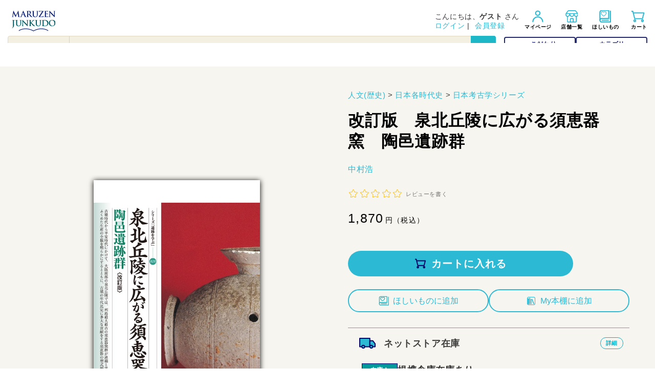

--- FILE ---
content_type: text/html; charset=utf-8
request_url: https://www.maruzenjunkudo.co.jp/products/9784787722508
body_size: 87082
content:















<!doctype html>
<html class="no-js" lang="ja">
  <head>
    <meta charset="utf-8">
    <meta http-equiv="X-UA-Compatible" content="IE=edge">
    <meta name="viewport" content="width=device-width,initial-scale=1">
    <meta name="theme-color" content="">
    <meta name="google-site-verification" content="2C2KTF4AXwgmzFwlQDIaNfGbnNg-s7F1r5UN3b_bVT8">
    <link rel="canonical" href="https://www.maruzenjunkudo.co.jp/products/9784787722508"><link rel="icon" type="image/png" href="//www.maruzenjunkudo.co.jp/cdn/shop/files/mj-favicon_wr.svg?crop=center&height=32&v=1725408899&width=32"><link rel="preconnect" href="https://fonts.shopifycdn.com" crossorigin>

    <title>
      改訂版　泉北丘陵に広がる須恵器窯　陶邑遺跡群
 &ndash; 丸善ジュンク堂書店ネットストア</title>

    
      <meta name="description" content="古墳時代から平安時代にかけて、大阪南部に営まれた列島最大最古の須恵器窯群。その窯の構造と流通、集落をふくめた生産の全貌を明らかにするとともに、古墳の年代比定になくてはならない須恵器の型式編年を解説。改訂版では、各型式がどの窯から出土しているかを表示する。">
    

    

    

<meta property="og:site_name" content="丸善ジュンク堂書店ネットストア">
<meta property="og:url" content="https://www.maruzenjunkudo.co.jp/products/9784787722508">
<meta property="og:title" content="MARUZEN JUNKUDO | 改訂版　泉北丘陵に広がる須恵器窯　陶邑遺跡群">
<meta property="og:type" content="product">
<meta property="og:description" content="古墳時代から平安時代にかけて、大阪南部に営まれた列島最大最古の須恵器窯群。その窯の構造と流通、集落をふくめた生産の全貌を明らかにするとともに、古墳の年代比定になくてはならない須恵器の型式編年を解説。改訂版では、各型式がどの窯から出土しているかを表示する。"><meta property="og:image" content="http://www.maruzenjunkudo.co.jp/cdn/shop/files/w1200xh628px_logo_maruzenjunkudo.png?v=1761281971">
  <meta property="og:image:secure_url" content="https://www.maruzenjunkudo.co.jp/cdn/shop/files/w1200xh628px_logo_maruzenjunkudo.png?v=1761281971">
  <meta property="og:image:width" content="1200">
  <meta property="og:image:height" content="628"><meta property="og:price:amount" content="1,870">
  <meta property="og:price:currency" content="JPY"><meta name="twitter:card" content="summary_large_image">
<meta name="twitter:title" content="MARUZEN JUNKUDO | 改訂版　泉北丘陵に広がる須恵器窯　陶邑遺跡群">
<meta name="twitter:description" content="古墳時代から平安時代にかけて、大阪南部に営まれた列島最大最古の須恵器窯群。その窯の構造と流通、集落をふくめた生産の全貌を明らかにするとともに、古墳の年代比定になくてはならない須恵器の型式編年を解説。改訂版では、各型式がどの窯から出土しているかを表示する。">


    <script src="//www.maruzenjunkudo.co.jp/cdn/shop/t/3/assets/constants.js?v=58251544750838685771711000332" defer="defer"></script>
    <script src="//www.maruzenjunkudo.co.jp/cdn/shop/t/3/assets/pubsub.js?v=158357773527763999511711000326" defer="defer"></script>
    <script src="//www.maruzenjunkudo.co.jp/cdn/shop/t/3/assets/global.js?v=42098250453062836061764581120" defer="defer"></script><script src="//www.maruzenjunkudo.co.jp/cdn/shop/t/3/assets/animations.js?v=88693664871331136111711000326" defer="defer"></script>
    <script src="https://cdn.jsdelivr.net/npm/axios/dist/axios.min.js" defer></script>
    
    <script src="//www.maruzenjunkudo.co.jp/cdn/shop/t/3/assets/point-visibility-control.js?v=71112291870733610851751352520" defer="defer"></script>

    <script src="//www.maruzenjunkudo.co.jp/cdn/shop/t/3/assets/wishlist-add.js?v=84445505997944553501759800598" defer="defer"></script>

    <script>
      document.addEventListener('DOMContentLoaded', function () {
        const externalLinks = document.querySelectorAll('a[href^="http"]:not([href*="maruzenjunkudo.co.jp"])');
        externalLinks.forEach((link) => {
          // <a>の中身が<img>だけならスキップ
          const onlyImgInside = link.children.length === 1 && link.children[0].tagName === 'IMG';
          if (onlyImgInside) return;

          const svg = document.createElementNS('http://www.w3.org/2000/svg', 'svg');
          svg.setAttribute('width', '1em');
          svg.setAttribute('height', '1em');
          svg.setAttribute('viewBox', '0 0 24 24');
          svg.setAttribute('fill', 'currentColor');
          svg.style.marginLeft = '0.25em';
          svg.style.verticalAlign = 'middle';
          svg.innerHTML = `<path d="M 5 3 C 3.9069372 3 3 3.9069372 3 5 L 3 19 C 3 20.093063 3.9069372 21 5 21 L 19 21 C 20.093063 21 21 20.093063 21 19 L 21 12 L 19 12 L 19 19 L 5 19 L 5 5 L 12 5 L 12 3 L 5 3 z M 14 3 L 14 5 L 17.585938 5 L 8.2929688 14.292969 L 9.7070312 15.707031 L 19 6.4140625 L 19 10 L 21 10 L 21 3 L 14 3 z"/>`;
          link.appendChild(svg);
        });
      });
    </script>
<script>
  (function () {
    try {
      var isPages = /^\/pages\//.test(location.pathname);
      if (!isPages) return;

      // Shopify Liquidからショップ名を取得（"MARUZEN JUNKUDO"）
      var SHOP_NAME = "丸善ジュンク堂書店ネットストア";

      function escapeRe(s){ return s.replace(/[|/\\^$*+?.(){}\[\]]/g, '\\$&'); }

      function pickCleanTitle() {
        var t = '';

        // 1) og:title > 2) H1 > 3) document.title
        var og = document.querySelector('meta[property="og:title"], meta[name="og:title"]');
        if (og && og.content) t = og.content;
        if (!t) {
          var h1 = document.querySelector('main h1, .page-title, h1');
          if (h1 && h1.textContent.trim()) t = h1.textContent.trim();
        }
        if (!t) t = document.title || '';

        t = t.trim();

        // 「MARUZEN JUNKUDO | 」や「| MARUZEN JUNKUDO」を削除
        var shopRe = new RegExp('^\\s*' + escapeRe(SHOP_NAME) + '\\s*\\|\\s*', 'i');
        t = t.replace(shopRe, '').trim();

        shopRe = new RegExp('\\|\\s*' + escapeRe(SHOP_NAME) + '\\s*$', 'i');
        t = t.replace(shopRe, '').trim();

        // 念のため残った「MARUZEN JUNKUDO」単体も消す
        t = t.replace(new RegExp(escapeRe(SHOP_NAME), 'ig'), '').trim();

        if (!t) t = '元のページ';
        return t;
      }

      var cleanTitle = pickCleanTitle();
      sessionStorage.setItem('backTargetUrl', location.href);
      sessionStorage.setItem('backTargetTitle', cleanTitle);
    } catch (e) {}
  })();
</script>

    
  <script>window.performance && window.performance.mark && window.performance.mark('shopify.content_for_header.start');</script><meta name="google-site-verification" content="HrRRfXITTFFuA51D_5WEZdh9n4sHnzNIrhH-pOGLswY">
<meta id="shopify-digital-wallet" name="shopify-digital-wallet" content="/85882667312/digital_wallets/dialog">
<link rel="alternate" type="application/json+oembed" href="https://www.maruzenjunkudo.co.jp/products/9784787722508.oembed">
<script async="async" src="/checkouts/internal/preloads.js?locale=ja-JP"></script>
<script id="shopify-features" type="application/json">{"accessToken":"adb50c3b3a6fe98b6ee93b4a71d84f5f","betas":["rich-media-storefront-analytics"],"domain":"www.maruzenjunkudo.co.jp","predictiveSearch":false,"shopId":85882667312,"locale":"ja"}</script>
<script>var Shopify = Shopify || {};
Shopify.shop = "rudoph.myshopify.com";
Shopify.locale = "ja";
Shopify.currency = {"active":"JPY","rate":"1.0"};
Shopify.country = "JP";
Shopify.theme = {"name":"本番運用テーマ","id":166132351280,"schema_name":"Dawn","schema_version":"13.0.0","theme_store_id":null,"role":"main"};
Shopify.theme.handle = "null";
Shopify.theme.style = {"id":null,"handle":null};
Shopify.cdnHost = "www.maruzenjunkudo.co.jp/cdn";
Shopify.routes = Shopify.routes || {};
Shopify.routes.root = "/";</script>
<script type="module">!function(o){(o.Shopify=o.Shopify||{}).modules=!0}(window);</script>
<script>!function(o){function n(){var o=[];function n(){o.push(Array.prototype.slice.apply(arguments))}return n.q=o,n}var t=o.Shopify=o.Shopify||{};t.loadFeatures=n(),t.autoloadFeatures=n()}(window);</script>
<script id="shop-js-analytics" type="application/json">{"pageType":"product"}</script>
<script defer="defer" async type="module" src="//www.maruzenjunkudo.co.jp/cdn/shopifycloud/shop-js/modules/v2/client.init-shop-cart-sync_Cun6Ba8E.ja.esm.js"></script>
<script defer="defer" async type="module" src="//www.maruzenjunkudo.co.jp/cdn/shopifycloud/shop-js/modules/v2/chunk.common_DGWubyOB.esm.js"></script>
<script type="module">
  await import("//www.maruzenjunkudo.co.jp/cdn/shopifycloud/shop-js/modules/v2/client.init-shop-cart-sync_Cun6Ba8E.ja.esm.js");
await import("//www.maruzenjunkudo.co.jp/cdn/shopifycloud/shop-js/modules/v2/chunk.common_DGWubyOB.esm.js");

  window.Shopify.SignInWithShop?.initShopCartSync?.({"fedCMEnabled":true,"windoidEnabled":true});

</script>
<script>(function() {
  var isLoaded = false;
  function asyncLoad() {
    if (isLoaded) return;
    isLoaded = true;
    var urls = ["https:\/\/documents-app.mixlogue.jp\/scripts\/ue87f9sf8e7rd.min.js?shop=rudoph.myshopify.com"];
    for (var i = 0; i < urls.length; i++) {
      var s = document.createElement('script');
      s.type = 'text/javascript';
      s.async = true;
      s.src = urls[i];
      var x = document.getElementsByTagName('script')[0];
      x.parentNode.insertBefore(s, x);
    }
  };
  if(window.attachEvent) {
    window.attachEvent('onload', asyncLoad);
  } else {
    window.addEventListener('load', asyncLoad, false);
  }
})();</script>
<script id="__st">var __st={"a":85882667312,"offset":32400,"reqid":"954cf23d-c54e-4ca3-b85a-8b2c44f35bb0-1768728096","pageurl":"www.maruzenjunkudo.co.jp\/products\/9784787722508","u":"648cdbc14d74","p":"product","rtyp":"product","rid":9362459033904};</script>
<script>window.ShopifyPaypalV4VisibilityTracking = true;</script>
<script id="captcha-bootstrap">!function(){'use strict';const t='contact',e='account',n='new_comment',o=[[t,t],['blogs',n],['comments',n],[t,'customer']],c=[[e,'customer_login'],[e,'guest_login'],[e,'recover_customer_password'],[e,'create_customer']],r=t=>t.map((([t,e])=>`form[action*='/${t}']:not([data-nocaptcha='true']) input[name='form_type'][value='${e}']`)).join(','),a=t=>()=>t?[...document.querySelectorAll(t)].map((t=>t.form)):[];function s(){const t=[...o],e=r(t);return a(e)}const i='password',u='form_key',d=['recaptcha-v3-token','g-recaptcha-response','h-captcha-response',i],f=()=>{try{return window.sessionStorage}catch{return}},m='__shopify_v',_=t=>t.elements[u];function p(t,e,n=!1){try{const o=window.sessionStorage,c=JSON.parse(o.getItem(e)),{data:r}=function(t){const{data:e,action:n}=t;return t[m]||n?{data:e,action:n}:{data:t,action:n}}(c);for(const[e,n]of Object.entries(r))t.elements[e]&&(t.elements[e].value=n);n&&o.removeItem(e)}catch(o){console.error('form repopulation failed',{error:o})}}const l='form_type',E='cptcha';function T(t){t.dataset[E]=!0}const w=window,h=w.document,L='Shopify',v='ce_forms',y='captcha';let A=!1;((t,e)=>{const n=(g='f06e6c50-85a8-45c8-87d0-21a2b65856fe',I='https://cdn.shopify.com/shopifycloud/storefront-forms-hcaptcha/ce_storefront_forms_captcha_hcaptcha.v1.5.2.iife.js',D={infoText:'hCaptchaによる保護',privacyText:'プライバシー',termsText:'利用規約'},(t,e,n)=>{const o=w[L][v],c=o.bindForm;if(c)return c(t,g,e,D).then(n);var r;o.q.push([[t,g,e,D],n]),r=I,A||(h.body.append(Object.assign(h.createElement('script'),{id:'captcha-provider',async:!0,src:r})),A=!0)});var g,I,D;w[L]=w[L]||{},w[L][v]=w[L][v]||{},w[L][v].q=[],w[L][y]=w[L][y]||{},w[L][y].protect=function(t,e){n(t,void 0,e),T(t)},Object.freeze(w[L][y]),function(t,e,n,w,h,L){const[v,y,A,g]=function(t,e,n){const i=e?o:[],u=t?c:[],d=[...i,...u],f=r(d),m=r(i),_=r(d.filter((([t,e])=>n.includes(e))));return[a(f),a(m),a(_),s()]}(w,h,L),I=t=>{const e=t.target;return e instanceof HTMLFormElement?e:e&&e.form},D=t=>v().includes(t);t.addEventListener('submit',(t=>{const e=I(t);if(!e)return;const n=D(e)&&!e.dataset.hcaptchaBound&&!e.dataset.recaptchaBound,o=_(e),c=g().includes(e)&&(!o||!o.value);(n||c)&&t.preventDefault(),c&&!n&&(function(t){try{if(!f())return;!function(t){const e=f();if(!e)return;const n=_(t);if(!n)return;const o=n.value;o&&e.removeItem(o)}(t);const e=Array.from(Array(32),(()=>Math.random().toString(36)[2])).join('');!function(t,e){_(t)||t.append(Object.assign(document.createElement('input'),{type:'hidden',name:u})),t.elements[u].value=e}(t,e),function(t,e){const n=f();if(!n)return;const o=[...t.querySelectorAll(`input[type='${i}']`)].map((({name:t})=>t)),c=[...d,...o],r={};for(const[a,s]of new FormData(t).entries())c.includes(a)||(r[a]=s);n.setItem(e,JSON.stringify({[m]:1,action:t.action,data:r}))}(t,e)}catch(e){console.error('failed to persist form',e)}}(e),e.submit())}));const S=(t,e)=>{t&&!t.dataset[E]&&(n(t,e.some((e=>e===t))),T(t))};for(const o of['focusin','change'])t.addEventListener(o,(t=>{const e=I(t);D(e)&&S(e,y())}));const B=e.get('form_key'),M=e.get(l),P=B&&M;t.addEventListener('DOMContentLoaded',(()=>{const t=y();if(P)for(const e of t)e.elements[l].value===M&&p(e,B);[...new Set([...A(),...v().filter((t=>'true'===t.dataset.shopifyCaptcha))])].forEach((e=>S(e,t)))}))}(h,new URLSearchParams(w.location.search),n,t,e,['guest_login'])})(!1,!0)}();</script>
<script integrity="sha256-4kQ18oKyAcykRKYeNunJcIwy7WH5gtpwJnB7kiuLZ1E=" data-source-attribution="shopify.loadfeatures" defer="defer" src="//www.maruzenjunkudo.co.jp/cdn/shopifycloud/storefront/assets/storefront/load_feature-a0a9edcb.js" crossorigin="anonymous"></script>
<script data-source-attribution="shopify.dynamic_checkout.dynamic.init">var Shopify=Shopify||{};Shopify.PaymentButton=Shopify.PaymentButton||{isStorefrontPortableWallets:!0,init:function(){window.Shopify.PaymentButton.init=function(){};var t=document.createElement("script");t.src="https://www.maruzenjunkudo.co.jp/cdn/shopifycloud/portable-wallets/latest/portable-wallets.ja.js",t.type="module",document.head.appendChild(t)}};
</script>
<script data-source-attribution="shopify.dynamic_checkout.buyer_consent">
  function portableWalletsHideBuyerConsent(e){var t=document.getElementById("shopify-buyer-consent"),n=document.getElementById("shopify-subscription-policy-button");t&&n&&(t.classList.add("hidden"),t.setAttribute("aria-hidden","true"),n.removeEventListener("click",e))}function portableWalletsShowBuyerConsent(e){var t=document.getElementById("shopify-buyer-consent"),n=document.getElementById("shopify-subscription-policy-button");t&&n&&(t.classList.remove("hidden"),t.removeAttribute("aria-hidden"),n.addEventListener("click",e))}window.Shopify?.PaymentButton&&(window.Shopify.PaymentButton.hideBuyerConsent=portableWalletsHideBuyerConsent,window.Shopify.PaymentButton.showBuyerConsent=portableWalletsShowBuyerConsent);
</script>
<script data-source-attribution="shopify.dynamic_checkout.cart.bootstrap">document.addEventListener("DOMContentLoaded",(function(){function t(){return document.querySelector("shopify-accelerated-checkout-cart, shopify-accelerated-checkout")}if(t())Shopify.PaymentButton.init();else{new MutationObserver((function(e,n){t()&&(Shopify.PaymentButton.init(),n.disconnect())})).observe(document.body,{childList:!0,subtree:!0})}}));
</script>
<link id="shopify-accelerated-checkout-styles" rel="stylesheet" media="screen" href="https://www.maruzenjunkudo.co.jp/cdn/shopifycloud/portable-wallets/latest/accelerated-checkout-backwards-compat.css" crossorigin="anonymous">
<style id="shopify-accelerated-checkout-cart">
        #shopify-buyer-consent {
  margin-top: 1em;
  display: inline-block;
  width: 100%;
}

#shopify-buyer-consent.hidden {
  display: none;
}

#shopify-subscription-policy-button {
  background: none;
  border: none;
  padding: 0;
  text-decoration: underline;
  font-size: inherit;
  cursor: pointer;
}

#shopify-subscription-policy-button::before {
  box-shadow: none;
}

      </style>

<script>window.performance && window.performance.mark && window.performance.mark('shopify.content_for_header.end');</script>
  <!-- "snippets/shogun-products.liquid" was not rendered, the associated app was uninstalled -->



    <style data-shopify>
            @font-face {
  font-family: Assistant;
  font-weight: 400;
  font-style: normal;
  font-display: swap;
  src: url("//www.maruzenjunkudo.co.jp/cdn/fonts/assistant/assistant_n4.9120912a469cad1cc292572851508ca49d12e768.woff2") format("woff2"),
       url("//www.maruzenjunkudo.co.jp/cdn/fonts/assistant/assistant_n4.6e9875ce64e0fefcd3f4446b7ec9036b3ddd2985.woff") format("woff");
}

            @font-face {
  font-family: Assistant;
  font-weight: 700;
  font-style: normal;
  font-display: swap;
  src: url("//www.maruzenjunkudo.co.jp/cdn/fonts/assistant/assistant_n7.bf44452348ec8b8efa3aa3068825305886b1c83c.woff2") format("woff2"),
       url("//www.maruzenjunkudo.co.jp/cdn/fonts/assistant/assistant_n7.0c887fee83f6b3bda822f1150b912c72da0f7b64.woff") format("woff");
}

            
            
            @font-face {
  font-family: Assistant;
  font-weight: 400;
  font-style: normal;
  font-display: swap;
  src: url("//www.maruzenjunkudo.co.jp/cdn/fonts/assistant/assistant_n4.9120912a469cad1cc292572851508ca49d12e768.woff2") format("woff2"),
       url("//www.maruzenjunkudo.co.jp/cdn/fonts/assistant/assistant_n4.6e9875ce64e0fefcd3f4446b7ec9036b3ddd2985.woff") format("woff");
}


            
              :root,
              .color-scheme-1 {
                --color-background: 255,255,255;
              
                --gradient-background: #ffffff;
              

              

              --color-foreground: 0,0,0;
              --color-background-contrast: 191,191,191;
              --color-shadow: 51,51,51;
              --color-button: 44,185,212;
              --color-button-text: 255,255,255;
              --color-secondary-button: 255,255,255;
              --color-secondary-button-text: 51,51,51;
              /* --color-link: 51,51,51; */
              /* #2CB9D4 */
              --color-link: 44,185,212;
              --color-badge-foreground: 0,0,0;
              --color-badge-background: 255,255,255;
              --color-badge-border: 0,0,0;
              --payment-terms-background-color: rgb(255 255 255);
            }
            
              
              .color-scheme-2 {
                --color-background: 243,243,243;
              
                --gradient-background: #f3f3f3;
              

              

              --color-foreground: 18,18,18;
              --color-background-contrast: 179,179,179;
              --color-shadow: 18,18,18;
              --color-button: 18,18,18;
              --color-button-text: 243,243,243;
              --color-secondary-button: 243,243,243;
              --color-secondary-button-text: 18,18,18;
              /* --color-link: 18,18,18; */
              /* #2CB9D4 */
              --color-link: 44,185,212;
              --color-badge-foreground: 18,18,18;
              --color-badge-background: 243,243,243;
              --color-badge-border: 18,18,18;
              --payment-terms-background-color: rgb(243 243 243);
            }
            
              
              .color-scheme-3 {
                --color-background: 36,40,51;
              
                --gradient-background: #242833;
              

              

              --color-foreground: 255,255,255;
              --color-background-contrast: 47,52,66;
              --color-shadow: 18,18,18;
              --color-button: 255,255,255;
              --color-button-text: 0,0,0;
              --color-secondary-button: 36,40,51;
              --color-secondary-button-text: 255,255,255;
              /* --color-link: 255,255,255; */
              /* #2CB9D4 */
              --color-link: 44,185,212;
              --color-badge-foreground: 255,255,255;
              --color-badge-background: 36,40,51;
              --color-badge-border: 255,255,255;
              --payment-terms-background-color: rgb(36 40 51);
            }
            
              
              .color-scheme-4 {
                --color-background: 18,18,18;
              
                --gradient-background: #121212;
              

              

              --color-foreground: 255,255,255;
              --color-background-contrast: 146,146,146;
              --color-shadow: 18,18,18;
              --color-button: 255,255,255;
              --color-button-text: 18,18,18;
              --color-secondary-button: 18,18,18;
              --color-secondary-button-text: 255,255,255;
              /* --color-link: 255,255,255; */
              /* #2CB9D4 */
              --color-link: 44,185,212;
              --color-badge-foreground: 255,255,255;
              --color-badge-background: 18,18,18;
              --color-badge-border: 255,255,255;
              --payment-terms-background-color: rgb(18 18 18);
            }
            
              
              .color-scheme-5 {
                --color-background: 51,79,180;
              
                --gradient-background: #334fb4;
              

              

              --color-foreground: 255,255,255;
              --color-background-contrast: 23,35,81;
              --color-shadow: 18,18,18;
              --color-button: 255,255,255;
              --color-button-text: 51,79,180;
              --color-secondary-button: 51,79,180;
              --color-secondary-button-text: 255,255,255;
              /* --color-link: 255,255,255; */
              /* #2CB9D4 */
              --color-link: 44,185,212;
              --color-badge-foreground: 255,255,255;
              --color-badge-background: 51,79,180;
              --color-badge-border: 255,255,255;
              --payment-terms-background-color: rgb(51 79 180);
            }
            
              
              .color-scheme-15a085e3-d159-470c-aaf9-0c542b16e9a3 {
                --color-background: 255,255,255;
              
                --gradient-background: #ffffff;
              

              

              --color-foreground: 18,18,18;
              --color-background-contrast: 191,191,191;
              --color-shadow: 18,18,18;
              --color-button: 18,18,18;
              --color-button-text: 255,255,255;
              --color-secondary-button: 255,255,255;
              --color-secondary-button-text: 18,18,18;
              /* --color-link: 18,18,18; */
              /* #2CB9D4 */
              --color-link: 44,185,212;
              --color-badge-foreground: 18,18,18;
              --color-badge-background: 255,255,255;
              --color-badge-border: 18,18,18;
              --payment-terms-background-color: rgb(255 255 255);
            }
            
              
              .color-scheme-94fde8fe-f1cd-40b0-b600-df6bb27a0e20 {
                --color-background: 255,255,255;
              
                --gradient-background: #ffffff;
              

              

              --color-foreground: 51,51,51;
              --color-background-contrast: 191,191,191;
              --color-shadow: 51,51,51;
              --color-button: 44,185,212;
              --color-button-text: 255,255,255;
              --color-secondary-button: 255,255,255;
              --color-secondary-button-text: 243,243,243;
              /* --color-link: 243,243,243; */
              /* #2CB9D4 */
              --color-link: 44,185,212;
              --color-badge-foreground: 51,51,51;
              --color-badge-background: 255,255,255;
              --color-badge-border: 51,51,51;
              --payment-terms-background-color: rgb(255 255 255);
            }
            

            body, .color-scheme-1, .color-scheme-2, .color-scheme-3, .color-scheme-4, .color-scheme-5, .color-scheme-15a085e3-d159-470c-aaf9-0c542b16e9a3, .color-scheme-94fde8fe-f1cd-40b0-b600-df6bb27a0e20 {
              color: rgba(var(--color-foreground), 0.75);
              background-color: rgb(var(--color-background));
            }

            :root {
              --font-body-style: normal;
              --font-body-weight: 400;
              --font-body-weight-bold: 700;

              --font-heading-style: normal;
              --font-heading-weight: 400;

              --font-body-scale: 1.0;
              --font-heading-scale: 1.0;

              --media-padding: px;
              --media-border-opacity: 0.6;
              --media-border-width: 0px;
              --media-radius: 0px;
              --media-shadow-opacity: 0.0;
              --media-shadow-horizontal-offset: 0px;
              --media-shadow-vertical-offset: 4px;
              --media-shadow-blur-radius: 5px;
              --media-shadow-visible: 0;

              --page-width: 100rem;
              --page-width-margin: 0rem;

              --product-card-image-padding: 0.0rem;
              --product-card-corner-radius: 0.0rem;
              --product-card-text-alignment: left;
              --product-card-border-width: 0.0rem;
              --product-card-border-opacity: 0.1;
              --product-card-shadow-opacity: 0.0;
              --product-card-shadow-visible: 0;
              --product-card-shadow-horizontal-offset: 0.0rem;
              --product-card-shadow-vertical-offset: 0.4rem;
              --product-card-shadow-blur-radius: 0.5rem;

              --collection-card-image-padding: 0.0rem;
              --collection-card-corner-radius: 0.0rem;
              --collection-card-text-alignment: left;
              --collection-card-border-width: 0.0rem;
              --collection-card-border-opacity: 0.1;
              --collection-card-shadow-opacity: 0.0;
              --collection-card-shadow-visible: 0;
              --collection-card-shadow-horizontal-offset: 0.0rem;
              --collection-card-shadow-vertical-offset: 0.4rem;
              --collection-card-shadow-blur-radius: 0.5rem;

              --blog-card-image-padding: 0.0rem;
              --blog-card-corner-radius: 0.0rem;
              --blog-card-text-alignment: left;
              --blog-card-border-width: 0.0rem;
              --blog-card-border-opacity: 0.1;
              --blog-card-shadow-opacity: 0.0;
              --blog-card-shadow-visible: 0;
              --blog-card-shadow-horizontal-offset: 0.0rem;
              --blog-card-shadow-vertical-offset: 0.4rem;
              --blog-card-shadow-blur-radius: 0.5rem;

              --badge-corner-radius: 4.0rem;

              --popup-border-width: 1px;
              --popup-border-opacity: 0.1;
              --popup-corner-radius: 0px;
              --popup-shadow-opacity: 0.05;
              --popup-shadow-horizontal-offset: 0px;
              --popup-shadow-vertical-offset: 4px;
              --popup-shadow-blur-radius: 5px;

              --drawer-border-width: 1px;
              --drawer-border-opacity: 0.1;
              --drawer-shadow-opacity: 0.0;
              --drawer-shadow-horizontal-offset: 0px;
              --drawer-shadow-vertical-offset: 4px;
              --drawer-shadow-blur-radius: 5px;

              --spacing-sections-desktop: 0px;
              --spacing-sections-mobile: 0px;

              --grid-desktop-vertical-spacing: 8px;
              --grid-desktop-horizontal-spacing: 12px;
              --grid-mobile-vertical-spacing: 4px;
              --grid-mobile-horizontal-spacing: 6px;

              --text-boxes-border-opacity: 0.1;
              --text-boxes-border-width: 0px;
              --text-boxes-radius: 0px;
              --text-boxes-shadow-opacity: 0.0;
              --text-boxes-shadow-visible: 0;
              --text-boxes-shadow-horizontal-offset: 0px;
              --text-boxes-shadow-vertical-offset: 4px;
              --text-boxes-shadow-blur-radius: 5px;

              --buttons-radius: 6px;
              --buttons-radius-outset: 7px;
              --buttons-border-width: 1px;
              --buttons-border-opacity: 1.0;
              --buttons-shadow-opacity: 0.0;
              --buttons-shadow-visible: 0;
              --buttons-shadow-horizontal-offset: 0px;
              --buttons-shadow-vertical-offset: 4px;
              --buttons-shadow-blur-radius: 5px;
              --buttons-border-offset: 0.3px;

              --inputs-radius: 2px;
              --inputs-border-width: 1px;
              --inputs-border-opacity: 0.55;
              --inputs-shadow-opacity: 0.0;
              --inputs-shadow-horizontal-offset: 0px;
              --inputs-margin-offset: 0px;
              --inputs-shadow-vertical-offset: 4px;
              --inputs-shadow-blur-radius: 5px;
              --inputs-radius-outset: 3px;

              --variant-pills-radius: 40px;
              --variant-pills-border-width: 1px;
              --variant-pills-border-opacity: 0.55;
              --variant-pills-shadow-opacity: 0.0;
              --variant-pills-shadow-horizontal-offset: 0px;
              --variant-pills-shadow-vertical-offset: 4px;
              --variant-pills-shadow-blur-radius: 5px;
            }

            *,
            *::before,
            *::after {
              box-sizing: inherit;
            }

            html {
              box-sizing: border-box;
              font-size: calc(var(--font-body-scale) * 62.5%);
              height: 100%;
            }

            body {
              display: grid;
              grid-template-rows: auto auto 1fr auto;
              grid-template-columns: 100%;
              min-height: 100%;
              margin: 0;
              font-size: 1.5rem;
              letter-spacing: 0.06rem;
              line-height: calc(1 + 0.8 / var(--font-body-scale));
              font-family: var(--font-body-family);
              font-style: var(--font-body-style);
              font-weight: var(--font-body-weight);
            }
            .external-link {
          display: inline-flex;
          align-items: center;
          text-decoration: none;
          font-size: 1em;
          }

         .external-link-icon {
            margin-left: 0.2em;
          width: 1em;
          height: 1em;
          vertical-align: middle;
      }


            @media screen and (min-width: 750px) {
              body {
                font-size: 1.6rem;
              }
            }
    </style>

    <link href="//www.maruzenjunkudo.co.jp/cdn/shop/t/3/assets/base.css?v=48788481118213507321764581118" rel="stylesheet" type="text/css" media="all" />
<link rel="preload" as="font" href="//www.maruzenjunkudo.co.jp/cdn/fonts/assistant/assistant_n4.9120912a469cad1cc292572851508ca49d12e768.woff2" type="font/woff2" crossorigin><link rel="preload" as="font" href="//www.maruzenjunkudo.co.jp/cdn/fonts/assistant/assistant_n4.9120912a469cad1cc292572851508ca49d12e768.woff2" type="font/woff2" crossorigin><link
        rel="stylesheet"
        href="//www.maruzenjunkudo.co.jp/cdn/shop/t/3/assets/component-predictive-search.css?v=118923337488134913561711000330"
        media="print"
        onload="this.media='all'"
      ><script>
      document.documentElement.className = document.documentElement.className.replace('no-js', 'js');
      if (Shopify.designMode) {
        document.documentElement.classList.add('shopify-design-mode');
      }
    </script>

    <link rel="stylesheet" href="https://use.fontawesome.com/releases/v5.15.4/css/all.css">

    <link
      rel="apple-touch-icon"
      href="https://cdn.shopify.com/s/files/1/0858/8266/7312/files/apple_icon_b6fbcec2-4641-4eba-8cec-1f0f8ac67d3e.png?v=1720081698"
    >
    <link
      rel="apple-touch-icon"
      sizes="152x152"
      href="https://cdn.shopify.com/s/files/1/0858/8266/7312/files/apple_icon_b6fbcec2-4641-4eba-8cec-1f0f8ac67d3e.png?v=1720081698"
    >
    <link
      rel="apple-touch-icon"
      sizes="180x180"
      href="https://cdn.shopify.com/s/files/1/0858/8266/7312/files/apple_icon_b6fbcec2-4641-4eba-8cec-1f0f8ac67d3e.png?v=1720081698"
    >
    <link
      rel="apple-touch-icon"
      sizes="167x167"
      href="https://cdn.shopify.com/s/files/1/0858/8266/7312/files/apple_icon_b6fbcec2-4641-4eba-8cec-1f0f8ac67d3e.png?v=1720081698"
    >

    
    <link href="//www.maruzenjunkudo.co.jp/cdn/shop/t/3/assets/slick.css?v=98340474046176884051711000331" rel="stylesheet" type="text/css" media="all" />
    <link href="//www.maruzenjunkudo.co.jp/cdn/shop/t/3/assets/slick-theme.css?v=64473466348042120661719814784" rel="stylesheet" type="text/css" media="all" />
    
    <script src="//cdnjs.cloudflare.com/ajax/libs/jquery/3.6.0/jquery.min.js"></script>

    <!-- Google Tag Manager -->
    <script defer>
      (function (w, d, s, l, i) {
        w[l] = w[l] || [];
        w[l].push({ 'gtm.start': new Date().getTime(), event: 'gtm.js' });
        var f = d.getElementsByTagName(s)[0],
          j = d.createElement(s),
          dl = l != 'dataLayer' ? '&l=' + l : '';
        j.async = true;
        j.src = 'https://www.googletagmanager.com/gtm.js?id=' + i + dl;
        f.parentNode.insertBefore(j, f);
      })(window, document, 'script', 'dataLayer', 'GTM-5PBPJSG9');
    </script>
    <!-- End Google Tag Manager -->
    <!-- "snippets/shogun-head.liquid" was not rendered, the associated app was uninstalled -->
    
  

<!-- BEGIN app block: shopify://apps/tablepress-size-chart/blocks/tablepress-block-dev/0315ebd4-567b-4721-9e07-500c79914395 --><script>console.log('Script tag load tp')</script>
<script>
var TP_IDX_url = "https://app.identixweb.com/";
</script>


	
		<script type="text/javascript" async src="https://app.identixweb.com/tablepress/assets/js/tablepress.js"></script>
	


<!-- END app block --><!-- BEGIN app block: shopify://apps/pagefly-page-builder/blocks/app-embed/83e179f7-59a0-4589-8c66-c0dddf959200 -->

<!-- BEGIN app snippet: pagefly-cro-ab-testing-main -->







<script>
  ;(function () {
    const url = new URL(window.location)
    const viewParam = url.searchParams.get('view')
    if (viewParam && viewParam.includes('variant-pf-')) {
      url.searchParams.set('pf_v', viewParam)
      url.searchParams.delete('view')
      window.history.replaceState({}, '', url)
    }
  })()
</script>



<script type='module'>
  
  window.PAGEFLY_CRO = window.PAGEFLY_CRO || {}

  window.PAGEFLY_CRO['data_debug'] = {
    original_template_suffix: "all_products",
    allow_ab_test: false,
    ab_test_start_time: 0,
    ab_test_end_time: 0,
    today_date_time: 1768728096000,
  }
  window.PAGEFLY_CRO['GA4'] = { enabled: false}
</script>

<!-- END app snippet -->








  <script src='https://cdn.shopify.com/extensions/019bb4f9-aed6-78a3-be91-e9d44663e6bf/pagefly-page-builder-215/assets/pagefly-helper.js' defer='defer'></script>

  <script src='https://cdn.shopify.com/extensions/019bb4f9-aed6-78a3-be91-e9d44663e6bf/pagefly-page-builder-215/assets/pagefly-general-helper.js' defer='defer'></script>

  <script src='https://cdn.shopify.com/extensions/019bb4f9-aed6-78a3-be91-e9d44663e6bf/pagefly-page-builder-215/assets/pagefly-snap-slider.js' defer='defer'></script>

  <script src='https://cdn.shopify.com/extensions/019bb4f9-aed6-78a3-be91-e9d44663e6bf/pagefly-page-builder-215/assets/pagefly-slideshow-v3.js' defer='defer'></script>

  <script src='https://cdn.shopify.com/extensions/019bb4f9-aed6-78a3-be91-e9d44663e6bf/pagefly-page-builder-215/assets/pagefly-slideshow-v4.js' defer='defer'></script>

  <script src='https://cdn.shopify.com/extensions/019bb4f9-aed6-78a3-be91-e9d44663e6bf/pagefly-page-builder-215/assets/pagefly-glider.js' defer='defer'></script>

  <script src='https://cdn.shopify.com/extensions/019bb4f9-aed6-78a3-be91-e9d44663e6bf/pagefly-page-builder-215/assets/pagefly-slideshow-v1-v2.js' defer='defer'></script>

  <script src='https://cdn.shopify.com/extensions/019bb4f9-aed6-78a3-be91-e9d44663e6bf/pagefly-page-builder-215/assets/pagefly-product-media.js' defer='defer'></script>

  <script src='https://cdn.shopify.com/extensions/019bb4f9-aed6-78a3-be91-e9d44663e6bf/pagefly-page-builder-215/assets/pagefly-product.js' defer='defer'></script>


<script id='pagefly-helper-data' type='application/json'>
  {
    "page_optimization": {
      "assets_prefetching": false
    },
    "elements_asset_mapper": {
      "Accordion": "https://cdn.shopify.com/extensions/019bb4f9-aed6-78a3-be91-e9d44663e6bf/pagefly-page-builder-215/assets/pagefly-accordion.js",
      "Accordion3": "https://cdn.shopify.com/extensions/019bb4f9-aed6-78a3-be91-e9d44663e6bf/pagefly-page-builder-215/assets/pagefly-accordion3.js",
      "CountDown": "https://cdn.shopify.com/extensions/019bb4f9-aed6-78a3-be91-e9d44663e6bf/pagefly-page-builder-215/assets/pagefly-countdown.js",
      "GMap1": "https://cdn.shopify.com/extensions/019bb4f9-aed6-78a3-be91-e9d44663e6bf/pagefly-page-builder-215/assets/pagefly-gmap.js",
      "GMap2": "https://cdn.shopify.com/extensions/019bb4f9-aed6-78a3-be91-e9d44663e6bf/pagefly-page-builder-215/assets/pagefly-gmap.js",
      "GMapBasicV2": "https://cdn.shopify.com/extensions/019bb4f9-aed6-78a3-be91-e9d44663e6bf/pagefly-page-builder-215/assets/pagefly-gmap.js",
      "GMapAdvancedV2": "https://cdn.shopify.com/extensions/019bb4f9-aed6-78a3-be91-e9d44663e6bf/pagefly-page-builder-215/assets/pagefly-gmap.js",
      "HTML.Video": "https://cdn.shopify.com/extensions/019bb4f9-aed6-78a3-be91-e9d44663e6bf/pagefly-page-builder-215/assets/pagefly-htmlvideo.js",
      "HTML.Video2": "https://cdn.shopify.com/extensions/019bb4f9-aed6-78a3-be91-e9d44663e6bf/pagefly-page-builder-215/assets/pagefly-htmlvideo2.js",
      "HTML.Video3": "https://cdn.shopify.com/extensions/019bb4f9-aed6-78a3-be91-e9d44663e6bf/pagefly-page-builder-215/assets/pagefly-htmlvideo2.js",
      "BackgroundVideo": "https://cdn.shopify.com/extensions/019bb4f9-aed6-78a3-be91-e9d44663e6bf/pagefly-page-builder-215/assets/pagefly-htmlvideo2.js",
      "Instagram": "https://cdn.shopify.com/extensions/019bb4f9-aed6-78a3-be91-e9d44663e6bf/pagefly-page-builder-215/assets/pagefly-instagram.js",
      "Instagram2": "https://cdn.shopify.com/extensions/019bb4f9-aed6-78a3-be91-e9d44663e6bf/pagefly-page-builder-215/assets/pagefly-instagram.js",
      "Insta3": "https://cdn.shopify.com/extensions/019bb4f9-aed6-78a3-be91-e9d44663e6bf/pagefly-page-builder-215/assets/pagefly-instagram3.js",
      "Tabs": "https://cdn.shopify.com/extensions/019bb4f9-aed6-78a3-be91-e9d44663e6bf/pagefly-page-builder-215/assets/pagefly-tab.js",
      "Tabs3": "https://cdn.shopify.com/extensions/019bb4f9-aed6-78a3-be91-e9d44663e6bf/pagefly-page-builder-215/assets/pagefly-tab3.js",
      "ProductBox": "https://cdn.shopify.com/extensions/019bb4f9-aed6-78a3-be91-e9d44663e6bf/pagefly-page-builder-215/assets/pagefly-cart.js",
      "FBPageBox2": "https://cdn.shopify.com/extensions/019bb4f9-aed6-78a3-be91-e9d44663e6bf/pagefly-page-builder-215/assets/pagefly-facebook.js",
      "FBLikeButton2": "https://cdn.shopify.com/extensions/019bb4f9-aed6-78a3-be91-e9d44663e6bf/pagefly-page-builder-215/assets/pagefly-facebook.js",
      "TwitterFeed2": "https://cdn.shopify.com/extensions/019bb4f9-aed6-78a3-be91-e9d44663e6bf/pagefly-page-builder-215/assets/pagefly-twitter.js",
      "Paragraph4": "https://cdn.shopify.com/extensions/019bb4f9-aed6-78a3-be91-e9d44663e6bf/pagefly-page-builder-215/assets/pagefly-paragraph4.js",

      "AliReviews": "https://cdn.shopify.com/extensions/019bb4f9-aed6-78a3-be91-e9d44663e6bf/pagefly-page-builder-215/assets/pagefly-3rd-elements.js",
      "BackInStock": "https://cdn.shopify.com/extensions/019bb4f9-aed6-78a3-be91-e9d44663e6bf/pagefly-page-builder-215/assets/pagefly-3rd-elements.js",
      "GloboBackInStock": "https://cdn.shopify.com/extensions/019bb4f9-aed6-78a3-be91-e9d44663e6bf/pagefly-page-builder-215/assets/pagefly-3rd-elements.js",
      "GrowaveWishlist": "https://cdn.shopify.com/extensions/019bb4f9-aed6-78a3-be91-e9d44663e6bf/pagefly-page-builder-215/assets/pagefly-3rd-elements.js",
      "InfiniteOptionsShopPad": "https://cdn.shopify.com/extensions/019bb4f9-aed6-78a3-be91-e9d44663e6bf/pagefly-page-builder-215/assets/pagefly-3rd-elements.js",
      "InkybayProductPersonalizer": "https://cdn.shopify.com/extensions/019bb4f9-aed6-78a3-be91-e9d44663e6bf/pagefly-page-builder-215/assets/pagefly-3rd-elements.js",
      "LimeSpot": "https://cdn.shopify.com/extensions/019bb4f9-aed6-78a3-be91-e9d44663e6bf/pagefly-page-builder-215/assets/pagefly-3rd-elements.js",
      "Loox": "https://cdn.shopify.com/extensions/019bb4f9-aed6-78a3-be91-e9d44663e6bf/pagefly-page-builder-215/assets/pagefly-3rd-elements.js",
      "Opinew": "https://cdn.shopify.com/extensions/019bb4f9-aed6-78a3-be91-e9d44663e6bf/pagefly-page-builder-215/assets/pagefly-3rd-elements.js",
      "Powr": "https://cdn.shopify.com/extensions/019bb4f9-aed6-78a3-be91-e9d44663e6bf/pagefly-page-builder-215/assets/pagefly-3rd-elements.js",
      "ProductReviews": "https://cdn.shopify.com/extensions/019bb4f9-aed6-78a3-be91-e9d44663e6bf/pagefly-page-builder-215/assets/pagefly-3rd-elements.js",
      "PushOwl": "https://cdn.shopify.com/extensions/019bb4f9-aed6-78a3-be91-e9d44663e6bf/pagefly-page-builder-215/assets/pagefly-3rd-elements.js",
      "ReCharge": "https://cdn.shopify.com/extensions/019bb4f9-aed6-78a3-be91-e9d44663e6bf/pagefly-page-builder-215/assets/pagefly-3rd-elements.js",
      "Rivyo": "https://cdn.shopify.com/extensions/019bb4f9-aed6-78a3-be91-e9d44663e6bf/pagefly-page-builder-215/assets/pagefly-3rd-elements.js",
      "TrackingMore": "https://cdn.shopify.com/extensions/019bb4f9-aed6-78a3-be91-e9d44663e6bf/pagefly-page-builder-215/assets/pagefly-3rd-elements.js",
      "Vitals": "https://cdn.shopify.com/extensions/019bb4f9-aed6-78a3-be91-e9d44663e6bf/pagefly-page-builder-215/assets/pagefly-3rd-elements.js",
      "Wiser": "https://cdn.shopify.com/extensions/019bb4f9-aed6-78a3-be91-e9d44663e6bf/pagefly-page-builder-215/assets/pagefly-3rd-elements.js"
    },
    "custom_elements_mapper": {
      "pf-click-action-element": "https://cdn.shopify.com/extensions/019bb4f9-aed6-78a3-be91-e9d44663e6bf/pagefly-page-builder-215/assets/pagefly-click-action-element.js",
      "pf-dialog-element": "https://cdn.shopify.com/extensions/019bb4f9-aed6-78a3-be91-e9d44663e6bf/pagefly-page-builder-215/assets/pagefly-dialog-element.js"
    }
  }
</script>


<!-- END app block --><!-- BEGIN app block: shopify://apps/helium-customer-fields/blocks/app-embed/bab58598-3e6a-4377-aaaa-97189b15f131 -->







































<script>
  if ('CF' in window) {
    window.CF.appEmbedEnabled = true;
  } else {
    window.CF = {
      appEmbedEnabled: true,
    };
  }

  window.CF.editAccountFormId = "";
  window.CF.registrationFormId = "WBtW3G";
</script>

<!-- BEGIN app snippet: patch-registration-links -->







































<script>
  function patchRegistrationLinks() {
    const PATCHABLE_LINKS_SELECTOR = 'a[href*="/account/register"]';

    const search = new URLSearchParams(window.location.search);
    const checkoutUrl = search.get('checkout_url');
    const returnUrl = search.get('return_url');

    const redirectUrl = checkoutUrl || returnUrl;
    if (!redirectUrl) return;

    const registrationLinks = Array.from(document.querySelectorAll(PATCHABLE_LINKS_SELECTOR));
    registrationLinks.forEach(link => {
      const url = new URL(link.href);

      url.searchParams.set('return_url', redirectUrl);

      link.href = url.href;
    });
  }

  if (['complete', 'interactive', 'loaded'].includes(document.readyState)) {
    patchRegistrationLinks();
  } else {
    document.addEventListener('DOMContentLoaded', () => patchRegistrationLinks());
  }
</script><!-- END app snippet -->
<!-- BEGIN app snippet: patch-login-grecaptcha-conflict -->







































<script>
  // Fixes a problem where both grecaptcha and hcaptcha response fields are included in the /account/login form submission
  // resulting in a 404 on the /challenge page.
  // This is caused by our triggerShopifyRecaptchaLoad function in initialize-forms.liquid.ejs
  // The fix itself just removes the unnecessary g-recaptcha-response input

  function patchLoginGrecaptchaConflict() {
    Array.from(document.querySelectorAll('form')).forEach(form => {
      form.addEventListener('submit', e => {
        const grecaptchaResponse = form.querySelector('[name="g-recaptcha-response"]');
        const hcaptchaResponse = form.querySelector('[name="h-captcha-response"]');

        if (grecaptchaResponse && hcaptchaResponse) {
          // Can't use both. Only keep hcaptcha response field.
          grecaptchaResponse.parentElement.removeChild(grecaptchaResponse);
        }
      })
    })
  }

  if (['complete', 'interactive', 'loaded'].includes(document.readyState)) {
    patchLoginGrecaptchaConflict();
  } else {
    document.addEventListener('DOMContentLoaded', () => patchLoginGrecaptchaConflict());
  }
</script><!-- END app snippet -->
<!-- BEGIN app snippet: embed-data -->


























































<script>
  window.CF.version = "5.1.3";
  window.CF.environment = 
  {
  
  "domain": "rudoph.myshopify.com",
  "servicesToken": "1768728096:b0cdb76ad23611e8f2cc0841c19e1775c0842dfa9c93e066b233bc714c83bf23",
  "baseApiUrl": "https:\/\/app.customerfields.com",
  "captchaSiteKey": "6Le7hNgpAAAAAMI_Ht__BU5XWRiE6_sbS_FBU6Uc",
  "captchaEnabled": true,
  "proxyPath": "\/tools\/customr",
  "countries": [{"name":"Afghanistan","code":"AF"},{"name":"Åland Islands","code":"AX"},{"name":"Albania","code":"AL"},{"name":"Algeria","code":"DZ"},{"name":"Andorra","code":"AD"},{"name":"Angola","code":"AO"},{"name":"Anguilla","code":"AI"},{"name":"Antigua \u0026 Barbuda","code":"AG"},{"name":"Argentina","code":"AR","provinces":[{"name":"Buenos Aires Province","code":"B"},{"name":"Catamarca","code":"K"},{"name":"Chaco","code":"H"},{"name":"Chubut","code":"U"},{"name":"Buenos Aires (Autonomous City)","code":"C"},{"name":"Córdoba","code":"X"},{"name":"Corrientes","code":"W"},{"name":"Entre Ríos","code":"E"},{"name":"Formosa","code":"P"},{"name":"Jujuy","code":"Y"},{"name":"La Pampa","code":"L"},{"name":"La Rioja","code":"F"},{"name":"Mendoza","code":"M"},{"name":"Misiones","code":"N"},{"name":"Neuquén","code":"Q"},{"name":"Río Negro","code":"R"},{"name":"Salta","code":"A"},{"name":"San Juan","code":"J"},{"name":"San Luis","code":"D"},{"name":"Santa Cruz","code":"Z"},{"name":"Santa Fe","code":"S"},{"name":"Santiago del Estero","code":"G"},{"name":"Tierra del Fuego","code":"V"},{"name":"Tucumán","code":"T"}]},{"name":"Armenia","code":"AM"},{"name":"Aruba","code":"AW"},{"name":"Ascension Island","code":"AC"},{"name":"Australia","code":"AU","provinces":[{"name":"Australian Capital Territory","code":"ACT"},{"name":"New South Wales","code":"NSW"},{"name":"Northern Territory","code":"NT"},{"name":"Queensland","code":"QLD"},{"name":"South Australia","code":"SA"},{"name":"Tasmania","code":"TAS"},{"name":"Victoria","code":"VIC"},{"name":"Western Australia","code":"WA"}]},{"name":"Austria","code":"AT"},{"name":"Azerbaijan","code":"AZ"},{"name":"Bahamas","code":"BS"},{"name":"Bahrain","code":"BH"},{"name":"Bangladesh","code":"BD"},{"name":"Barbados","code":"BB"},{"name":"Belarus","code":"BY"},{"name":"Belgium","code":"BE"},{"name":"Belize","code":"BZ"},{"name":"Benin","code":"BJ"},{"name":"Bermuda","code":"BM"},{"name":"Bhutan","code":"BT"},{"name":"Bolivia","code":"BO"},{"name":"Bosnia \u0026 Herzegovina","code":"BA"},{"name":"Botswana","code":"BW"},{"name":"Brazil","code":"BR","provinces":[{"name":"Acre","code":"AC"},{"name":"Alagoas","code":"AL"},{"name":"Amapá","code":"AP"},{"name":"Amazonas","code":"AM"},{"name":"Bahia","code":"BA"},{"name":"Ceará","code":"CE"},{"name":"Federal District","code":"DF"},{"name":"Espírito Santo","code":"ES"},{"name":"Goiás","code":"GO"},{"name":"Maranhão","code":"MA"},{"name":"Mato Grosso","code":"MT"},{"name":"Mato Grosso do Sul","code":"MS"},{"name":"Minas Gerais","code":"MG"},{"name":"Pará","code":"PA"},{"name":"Paraíba","code":"PB"},{"name":"Paraná","code":"PR"},{"name":"Pernambuco","code":"PE"},{"name":"Piauí","code":"PI"},{"name":"Rio Grande do Norte","code":"RN"},{"name":"Rio Grande do Sul","code":"RS"},{"name":"Rio de Janeiro","code":"RJ"},{"name":"Rondônia","code":"RO"},{"name":"Roraima","code":"RR"},{"name":"Santa Catarina","code":"SC"},{"name":"São Paulo","code":"SP"},{"name":"Sergipe","code":"SE"},{"name":"Tocantins","code":"TO"}]},{"name":"British Indian Ocean Territory","code":"IO"},{"name":"British Virgin Islands","code":"VG"},{"name":"Brunei","code":"BN"},{"name":"Bulgaria","code":"BG"},{"name":"Burkina Faso","code":"BF"},{"name":"Burundi","code":"BI"},{"name":"Cambodia","code":"KH"},{"name":"Cameroon","code":"CM"},{"name":"Canada","code":"CA","provinces":[{"name":"Alberta","code":"AB"},{"name":"British Columbia","code":"BC"},{"name":"Manitoba","code":"MB"},{"name":"New Brunswick","code":"NB"},{"name":"Newfoundland and Labrador","code":"NL"},{"name":"Northwest Territories","code":"NT"},{"name":"Nova Scotia","code":"NS"},{"name":"Nunavut","code":"NU"},{"name":"Ontario","code":"ON"},{"name":"Prince Edward Island","code":"PE"},{"name":"Quebec","code":"QC"},{"name":"Saskatchewan","code":"SK"},{"name":"Yukon","code":"YT"}]},{"name":"Cape Verde","code":"CV"},{"name":"Caribbean Netherlands","code":"BQ"},{"name":"Cayman Islands","code":"KY"},{"name":"Central African Republic","code":"CF"},{"name":"Chad","code":"TD"},{"name":"Chile","code":"CL","provinces":[{"name":"Arica y Parinacota","code":"AP"},{"name":"Tarapacá","code":"TA"},{"name":"Antofagasta","code":"AN"},{"name":"Atacama","code":"AT"},{"name":"Coquimbo","code":"CO"},{"name":"Valparaíso","code":"VS"},{"name":"Santiago Metropolitan","code":"RM"},{"name":"Libertador General Bernardo O’Higgins","code":"LI"},{"name":"Maule","code":"ML"},{"name":"Ñuble","code":"NB"},{"name":"Bío Bío","code":"BI"},{"name":"Araucanía","code":"AR"},{"name":"Los Ríos","code":"LR"},{"name":"Los Lagos","code":"LL"},{"name":"Aysén","code":"AI"},{"name":"Magallanes Region","code":"MA"}]},{"name":"China","code":"CN","provinces":[{"name":"Anhui","code":"AH"},{"name":"Beijing","code":"BJ"},{"name":"Chongqing","code":"CQ"},{"name":"Fujian","code":"FJ"},{"name":"Gansu","code":"GS"},{"name":"Guangdong","code":"GD"},{"name":"Guangxi","code":"GX"},{"name":"Guizhou","code":"GZ"},{"name":"Hainan","code":"HI"},{"name":"Hebei","code":"HE"},{"name":"Heilongjiang","code":"HL"},{"name":"Henan","code":"HA"},{"name":"Hubei","code":"HB"},{"name":"Hunan","code":"HN"},{"name":"Inner Mongolia","code":"NM"},{"name":"Jiangsu","code":"JS"},{"name":"Jiangxi","code":"JX"},{"name":"Jilin","code":"JL"},{"name":"Liaoning","code":"LN"},{"name":"Ningxia","code":"NX"},{"name":"Qinghai","code":"QH"},{"name":"Shaanxi","code":"SN"},{"name":"Shandong","code":"SD"},{"name":"Shanghai","code":"SH"},{"name":"Shanxi","code":"SX"},{"name":"Sichuan","code":"SC"},{"name":"Tianjin","code":"TJ"},{"name":"Xinjiang","code":"XJ"},{"name":"Tibet","code":"YZ"},{"name":"Yunnan","code":"YN"},{"name":"Zhejiang","code":"ZJ"}]},{"name":"Christmas Island","code":"CX"},{"name":"Cocos (Keeling) Islands","code":"CC"},{"name":"Colombia","code":"CO","provinces":[{"name":"Capital District","code":"DC"},{"name":"Amazonas","code":"AMA"},{"name":"Antioquia","code":"ANT"},{"name":"Arauca","code":"ARA"},{"name":"Atlántico","code":"ATL"},{"name":"Bolívar","code":"BOL"},{"name":"Boyacá","code":"BOY"},{"name":"Caldas","code":"CAL"},{"name":"Caquetá","code":"CAQ"},{"name":"Casanare","code":"CAS"},{"name":"Cauca","code":"CAU"},{"name":"Cesar","code":"CES"},{"name":"Chocó","code":"CHO"},{"name":"Córdoba","code":"COR"},{"name":"Cundinamarca","code":"CUN"},{"name":"Guainía","code":"GUA"},{"name":"Guaviare","code":"GUV"},{"name":"Huila","code":"HUI"},{"name":"La Guajira","code":"LAG"},{"name":"Magdalena","code":"MAG"},{"name":"Meta","code":"MET"},{"name":"Nariño","code":"NAR"},{"name":"Norte de Santander","code":"NSA"},{"name":"Putumayo","code":"PUT"},{"name":"Quindío","code":"QUI"},{"name":"Risaralda","code":"RIS"},{"name":"San Andrés \u0026 Providencia","code":"SAP"},{"name":"Santander","code":"SAN"},{"name":"Sucre","code":"SUC"},{"name":"Tolima","code":"TOL"},{"name":"Valle del Cauca","code":"VAC"},{"name":"Vaupés","code":"VAU"},{"name":"Vichada","code":"VID"}]},{"name":"Comoros","code":"KM"},{"name":"Congo - Brazzaville","code":"CG"},{"name":"Congo - Kinshasa","code":"CD"},{"name":"Cook Islands","code":"CK"},{"name":"Costa Rica","code":"CR","provinces":[{"name":"Alajuela","code":"CR-A"},{"name":"Cartago","code":"CR-C"},{"name":"Guanacaste","code":"CR-G"},{"name":"Heredia","code":"CR-H"},{"name":"Limón","code":"CR-L"},{"name":"Puntarenas","code":"CR-P"},{"name":"San José","code":"CR-SJ"}]},{"name":"Croatia","code":"HR"},{"name":"Curaçao","code":"CW"},{"name":"Cyprus","code":"CY"},{"name":"Czechia","code":"CZ"},{"name":"Côte d’Ivoire","code":"CI"},{"name":"Denmark","code":"DK"},{"name":"Djibouti","code":"DJ"},{"name":"Dominica","code":"DM"},{"name":"Dominican Republic","code":"DO"},{"name":"Ecuador","code":"EC"},{"name":"Egypt","code":"EG","provinces":[{"name":"6th of October","code":"SU"},{"name":"Al Sharqia","code":"SHR"},{"name":"Alexandria","code":"ALX"},{"name":"Aswan","code":"ASN"},{"name":"Asyut","code":"AST"},{"name":"Beheira","code":"BH"},{"name":"Beni Suef","code":"BNS"},{"name":"Cairo","code":"C"},{"name":"Dakahlia","code":"DK"},{"name":"Damietta","code":"DT"},{"name":"Faiyum","code":"FYM"},{"name":"Gharbia","code":"GH"},{"name":"Giza","code":"GZ"},{"name":"Helwan","code":"HU"},{"name":"Ismailia","code":"IS"},{"name":"Kafr el-Sheikh","code":"KFS"},{"name":"Luxor","code":"LX"},{"name":"Matrouh","code":"MT"},{"name":"Minya","code":"MN"},{"name":"Monufia","code":"MNF"},{"name":"New Valley","code":"WAD"},{"name":"North Sinai","code":"SIN"},{"name":"Port Said","code":"PTS"},{"name":"Qalyubia","code":"KB"},{"name":"Qena","code":"KN"},{"name":"Red Sea","code":"BA"},{"name":"Sohag","code":"SHG"},{"name":"South Sinai","code":"JS"},{"name":"Suez","code":"SUZ"}]},{"name":"El Salvador","code":"SV","provinces":[{"name":"Ahuachapán","code":"SV-AH"},{"name":"Cabañas","code":"SV-CA"},{"name":"Chalatenango","code":"SV-CH"},{"name":"Cuscatlán","code":"SV-CU"},{"name":"La Libertad","code":"SV-LI"},{"name":"La Paz","code":"SV-PA"},{"name":"La Unión","code":"SV-UN"},{"name":"Morazán","code":"SV-MO"},{"name":"San Miguel","code":"SV-SM"},{"name":"San Salvador","code":"SV-SS"},{"name":"San Vicente","code":"SV-SV"},{"name":"Santa Ana","code":"SV-SA"},{"name":"Sonsonate","code":"SV-SO"},{"name":"Usulután","code":"SV-US"}]},{"name":"Equatorial Guinea","code":"GQ"},{"name":"Eritrea","code":"ER"},{"name":"Estonia","code":"EE"},{"name":"Eswatini","code":"SZ"},{"name":"Ethiopia","code":"ET"},{"name":"Falkland Islands","code":"FK"},{"name":"Faroe Islands","code":"FO"},{"name":"Fiji","code":"FJ"},{"name":"Finland","code":"FI"},{"name":"France","code":"FR"},{"name":"French Guiana","code":"GF"},{"name":"French Polynesia","code":"PF"},{"name":"French Southern Territories","code":"TF"},{"name":"Gabon","code":"GA"},{"name":"Gambia","code":"GM"},{"name":"Georgia","code":"GE"},{"name":"Germany","code":"DE"},{"name":"Ghana","code":"GH"},{"name":"Gibraltar","code":"GI"},{"name":"Greece","code":"GR"},{"name":"Greenland","code":"GL"},{"name":"Grenada","code":"GD"},{"name":"Guadeloupe","code":"GP"},{"name":"Guatemala","code":"GT","provinces":[{"name":"Alta Verapaz","code":"AVE"},{"name":"Baja Verapaz","code":"BVE"},{"name":"Chimaltenango","code":"CMT"},{"name":"Chiquimula","code":"CQM"},{"name":"El Progreso","code":"EPR"},{"name":"Escuintla","code":"ESC"},{"name":"Guatemala","code":"GUA"},{"name":"Huehuetenango","code":"HUE"},{"name":"Izabal","code":"IZA"},{"name":"Jalapa","code":"JAL"},{"name":"Jutiapa","code":"JUT"},{"name":"Petén","code":"PET"},{"name":"Quetzaltenango","code":"QUE"},{"name":"Quiché","code":"QUI"},{"name":"Retalhuleu","code":"RET"},{"name":"Sacatepéquez","code":"SAC"},{"name":"San Marcos","code":"SMA"},{"name":"Santa Rosa","code":"SRO"},{"name":"Sololá","code":"SOL"},{"name":"Suchitepéquez","code":"SUC"},{"name":"Totonicapán","code":"TOT"},{"name":"Zacapa","code":"ZAC"}]},{"name":"Guernsey","code":"GG"},{"name":"Guinea","code":"GN"},{"name":"Guinea-Bissau","code":"GW"},{"name":"Guyana","code":"GY"},{"name":"Haiti","code":"HT"},{"name":"Honduras","code":"HN"},{"name":"Hong Kong SAR","code":"HK","provinces":[{"name":"Hong Kong Island","code":"HK"},{"name":"Kowloon","code":"KL"},{"name":"New Territories","code":"NT"}]},{"name":"Hungary","code":"HU"},{"name":"Iceland","code":"IS"},{"name":"India","code":"IN","provinces":[{"name":"Andaman and Nicobar Islands","code":"AN"},{"name":"Andhra Pradesh","code":"AP"},{"name":"Arunachal Pradesh","code":"AR"},{"name":"Assam","code":"AS"},{"name":"Bihar","code":"BR"},{"name":"Chandigarh","code":"CH"},{"name":"Chhattisgarh","code":"CG"},{"name":"Dadra and Nagar Haveli","code":"DN"},{"name":"Daman and Diu","code":"DD"},{"name":"Delhi","code":"DL"},{"name":"Goa","code":"GA"},{"name":"Gujarat","code":"GJ"},{"name":"Haryana","code":"HR"},{"name":"Himachal Pradesh","code":"HP"},{"name":"Jammu and Kashmir","code":"JK"},{"name":"Jharkhand","code":"JH"},{"name":"Karnataka","code":"KA"},{"name":"Kerala","code":"KL"},{"name":"Ladakh","code":"LA"},{"name":"Lakshadweep","code":"LD"},{"name":"Madhya Pradesh","code":"MP"},{"name":"Maharashtra","code":"MH"},{"name":"Manipur","code":"MN"},{"name":"Meghalaya","code":"ML"},{"name":"Mizoram","code":"MZ"},{"name":"Nagaland","code":"NL"},{"name":"Odisha","code":"OR"},{"name":"Puducherry","code":"PY"},{"name":"Punjab","code":"PB"},{"name":"Rajasthan","code":"RJ"},{"name":"Sikkim","code":"SK"},{"name":"Tamil Nadu","code":"TN"},{"name":"Telangana","code":"TS"},{"name":"Tripura","code":"TR"},{"name":"Uttar Pradesh","code":"UP"},{"name":"Uttarakhand","code":"UK"},{"name":"West Bengal","code":"WB"}]},{"name":"Indonesia","code":"ID","provinces":[{"name":"Aceh","code":"AC"},{"name":"Bali","code":"BA"},{"name":"Bangka–Belitung Islands","code":"BB"},{"name":"Banten","code":"BT"},{"name":"Bengkulu","code":"BE"},{"name":"Gorontalo","code":"GO"},{"name":"Jakarta","code":"JK"},{"name":"Jambi","code":"JA"},{"name":"West Java","code":"JB"},{"name":"Central Java","code":"JT"},{"name":"East Java","code":"JI"},{"name":"West Kalimantan","code":"KB"},{"name":"South Kalimantan","code":"KS"},{"name":"Central Kalimantan","code":"KT"},{"name":"East Kalimantan","code":"KI"},{"name":"North Kalimantan","code":"KU"},{"name":"Riau Islands","code":"KR"},{"name":"Lampung","code":"LA"},{"name":"Maluku","code":"MA"},{"name":"North Maluku","code":"MU"},{"name":"North Sumatra","code":"SU"},{"name":"West Nusa Tenggara","code":"NB"},{"name":"East Nusa Tenggara","code":"NT"},{"name":"Papua","code":"PA"},{"name":"West Papua","code":"PB"},{"name":"Riau","code":"RI"},{"name":"South Sumatra","code":"SS"},{"name":"West Sulawesi","code":"SR"},{"name":"South Sulawesi","code":"SN"},{"name":"Central Sulawesi","code":"ST"},{"name":"Southeast Sulawesi","code":"SG"},{"name":"North Sulawesi","code":"SA"},{"name":"West Sumatra","code":"SB"},{"name":"Yogyakarta","code":"YO"}]},{"name":"Iraq","code":"IQ"},{"name":"Ireland","code":"IE","provinces":[{"name":"Carlow","code":"CW"},{"name":"Cavan","code":"CN"},{"name":"Clare","code":"CE"},{"name":"Cork","code":"CO"},{"name":"Donegal","code":"DL"},{"name":"Dublin","code":"D"},{"name":"Galway","code":"G"},{"name":"Kerry","code":"KY"},{"name":"Kildare","code":"KE"},{"name":"Kilkenny","code":"KK"},{"name":"Laois","code":"LS"},{"name":"Leitrim","code":"LM"},{"name":"Limerick","code":"LK"},{"name":"Longford","code":"LD"},{"name":"Louth","code":"LH"},{"name":"Mayo","code":"MO"},{"name":"Meath","code":"MH"},{"name":"Monaghan","code":"MN"},{"name":"Offaly","code":"OY"},{"name":"Roscommon","code":"RN"},{"name":"Sligo","code":"SO"},{"name":"Tipperary","code":"TA"},{"name":"Waterford","code":"WD"},{"name":"Westmeath","code":"WH"},{"name":"Wexford","code":"WX"},{"name":"Wicklow","code":"WW"}]},{"name":"Isle of Man","code":"IM"},{"name":"Israel","code":"IL"},{"name":"Italy","code":"IT","provinces":[{"name":"Agrigento","code":"AG"},{"name":"Alessandria","code":"AL"},{"name":"Ancona","code":"AN"},{"name":"Aosta Valley","code":"AO"},{"name":"Arezzo","code":"AR"},{"name":"Ascoli Piceno","code":"AP"},{"name":"Asti","code":"AT"},{"name":"Avellino","code":"AV"},{"name":"Bari","code":"BA"},{"name":"Barletta-Andria-Trani","code":"BT"},{"name":"Belluno","code":"BL"},{"name":"Benevento","code":"BN"},{"name":"Bergamo","code":"BG"},{"name":"Biella","code":"BI"},{"name":"Bologna","code":"BO"},{"name":"South Tyrol","code":"BZ"},{"name":"Brescia","code":"BS"},{"name":"Brindisi","code":"BR"},{"name":"Cagliari","code":"CA"},{"name":"Caltanissetta","code":"CL"},{"name":"Campobasso","code":"CB"},{"name":"Carbonia-Iglesias","code":"CI"},{"name":"Caserta","code":"CE"},{"name":"Catania","code":"CT"},{"name":"Catanzaro","code":"CZ"},{"name":"Chieti","code":"CH"},{"name":"Como","code":"CO"},{"name":"Cosenza","code":"CS"},{"name":"Cremona","code":"CR"},{"name":"Crotone","code":"KR"},{"name":"Cuneo","code":"CN"},{"name":"Enna","code":"EN"},{"name":"Fermo","code":"FM"},{"name":"Ferrara","code":"FE"},{"name":"Florence","code":"FI"},{"name":"Foggia","code":"FG"},{"name":"Forlì-Cesena","code":"FC"},{"name":"Frosinone","code":"FR"},{"name":"Genoa","code":"GE"},{"name":"Gorizia","code":"GO"},{"name":"Grosseto","code":"GR"},{"name":"Imperia","code":"IM"},{"name":"Isernia","code":"IS"},{"name":"L’Aquila","code":"AQ"},{"name":"La Spezia","code":"SP"},{"name":"Latina","code":"LT"},{"name":"Lecce","code":"LE"},{"name":"Lecco","code":"LC"},{"name":"Livorno","code":"LI"},{"name":"Lodi","code":"LO"},{"name":"Lucca","code":"LU"},{"name":"Macerata","code":"MC"},{"name":"Mantua","code":"MN"},{"name":"Massa and Carrara","code":"MS"},{"name":"Matera","code":"MT"},{"name":"Medio Campidano","code":"VS"},{"name":"Messina","code":"ME"},{"name":"Milan","code":"MI"},{"name":"Modena","code":"MO"},{"name":"Monza and Brianza","code":"MB"},{"name":"Naples","code":"NA"},{"name":"Novara","code":"NO"},{"name":"Nuoro","code":"NU"},{"name":"Ogliastra","code":"OG"},{"name":"Olbia-Tempio","code":"OT"},{"name":"Oristano","code":"OR"},{"name":"Padua","code":"PD"},{"name":"Palermo","code":"PA"},{"name":"Parma","code":"PR"},{"name":"Pavia","code":"PV"},{"name":"Perugia","code":"PG"},{"name":"Pesaro and Urbino","code":"PU"},{"name":"Pescara","code":"PE"},{"name":"Piacenza","code":"PC"},{"name":"Pisa","code":"PI"},{"name":"Pistoia","code":"PT"},{"name":"Pordenone","code":"PN"},{"name":"Potenza","code":"PZ"},{"name":"Prato","code":"PO"},{"name":"Ragusa","code":"RG"},{"name":"Ravenna","code":"RA"},{"name":"Reggio Calabria","code":"RC"},{"name":"Reggio Emilia","code":"RE"},{"name":"Rieti","code":"RI"},{"name":"Rimini","code":"RN"},{"name":"Rome","code":"RM"},{"name":"Rovigo","code":"RO"},{"name":"Salerno","code":"SA"},{"name":"Sassari","code":"SS"},{"name":"Savona","code":"SV"},{"name":"Siena","code":"SI"},{"name":"Syracuse","code":"SR"},{"name":"Sondrio","code":"SO"},{"name":"Taranto","code":"TA"},{"name":"Teramo","code":"TE"},{"name":"Terni","code":"TR"},{"name":"Turin","code":"TO"},{"name":"Trapani","code":"TP"},{"name":"Trentino","code":"TN"},{"name":"Treviso","code":"TV"},{"name":"Trieste","code":"TS"},{"name":"Udine","code":"UD"},{"name":"Varese","code":"VA"},{"name":"Venice","code":"VE"},{"name":"Verbano-Cusio-Ossola","code":"VB"},{"name":"Vercelli","code":"VC"},{"name":"Verona","code":"VR"},{"name":"Vibo Valentia","code":"VV"},{"name":"Vicenza","code":"VI"},{"name":"Viterbo","code":"VT"}]},{"name":"Jamaica","code":"JM"},{"name":"Japan","code":"JP","provinces":[{"name":"Hokkaido","code":"JP-01"},{"name":"Aomori","code":"JP-02"},{"name":"Iwate","code":"JP-03"},{"name":"Miyagi","code":"JP-04"},{"name":"Akita","code":"JP-05"},{"name":"Yamagata","code":"JP-06"},{"name":"Fukushima","code":"JP-07"},{"name":"Ibaraki","code":"JP-08"},{"name":"Tochigi","code":"JP-09"},{"name":"Gunma","code":"JP-10"},{"name":"Saitama","code":"JP-11"},{"name":"Chiba","code":"JP-12"},{"name":"Tokyo","code":"JP-13"},{"name":"Kanagawa","code":"JP-14"},{"name":"Niigata","code":"JP-15"},{"name":"Toyama","code":"JP-16"},{"name":"Ishikawa","code":"JP-17"},{"name":"Fukui","code":"JP-18"},{"name":"Yamanashi","code":"JP-19"},{"name":"Nagano","code":"JP-20"},{"name":"Gifu","code":"JP-21"},{"name":"Shizuoka","code":"JP-22"},{"name":"Aichi","code":"JP-23"},{"name":"Mie","code":"JP-24"},{"name":"Shiga","code":"JP-25"},{"name":"Kyoto","code":"JP-26"},{"name":"Osaka","code":"JP-27"},{"name":"Hyogo","code":"JP-28"},{"name":"Nara","code":"JP-29"},{"name":"Wakayama","code":"JP-30"},{"name":"Tottori","code":"JP-31"},{"name":"Shimane","code":"JP-32"},{"name":"Okayama","code":"JP-33"},{"name":"Hiroshima","code":"JP-34"},{"name":"Yamaguchi","code":"JP-35"},{"name":"Tokushima","code":"JP-36"},{"name":"Kagawa","code":"JP-37"},{"name":"Ehime","code":"JP-38"},{"name":"Kochi","code":"JP-39"},{"name":"Fukuoka","code":"JP-40"},{"name":"Saga","code":"JP-41"},{"name":"Nagasaki","code":"JP-42"},{"name":"Kumamoto","code":"JP-43"},{"name":"Oita","code":"JP-44"},{"name":"Miyazaki","code":"JP-45"},{"name":"Kagoshima","code":"JP-46"},{"name":"Okinawa","code":"JP-47"}]},{"name":"Jersey","code":"JE"},{"name":"Jordan","code":"JO"},{"name":"Kazakhstan","code":"KZ"},{"name":"Kenya","code":"KE"},{"name":"Kiribati","code":"KI"},{"name":"Kosovo","code":"XK"},{"name":"Kuwait","code":"KW","provinces":[{"name":"Al Ahmadi","code":"KW-AH"},{"name":"Al Asimah","code":"KW-KU"},{"name":"Al Farwaniyah","code":"KW-FA"},{"name":"Al Jahra","code":"KW-JA"},{"name":"Hawalli","code":"KW-HA"},{"name":"Mubarak Al-Kabeer","code":"KW-MU"}]},{"name":"Kyrgyzstan","code":"KG"},{"name":"Laos","code":"LA"},{"name":"Latvia","code":"LV"},{"name":"Lebanon","code":"LB"},{"name":"Lesotho","code":"LS"},{"name":"Liberia","code":"LR"},{"name":"Libya","code":"LY"},{"name":"Liechtenstein","code":"LI"},{"name":"Lithuania","code":"LT"},{"name":"Luxembourg","code":"LU"},{"name":"Macao SAR","code":"MO"},{"name":"Madagascar","code":"MG"},{"name":"Malawi","code":"MW"},{"name":"Malaysia","code":"MY","provinces":[{"name":"Johor","code":"JHR"},{"name":"Kedah","code":"KDH"},{"name":"Kelantan","code":"KTN"},{"name":"Kuala Lumpur","code":"KUL"},{"name":"Labuan","code":"LBN"},{"name":"Malacca","code":"MLK"},{"name":"Negeri Sembilan","code":"NSN"},{"name":"Pahang","code":"PHG"},{"name":"Penang","code":"PNG"},{"name":"Perak","code":"PRK"},{"name":"Perlis","code":"PLS"},{"name":"Putrajaya","code":"PJY"},{"name":"Sabah","code":"SBH"},{"name":"Sarawak","code":"SWK"},{"name":"Selangor","code":"SGR"},{"name":"Terengganu","code":"TRG"}]},{"name":"Maldives","code":"MV"},{"name":"Mali","code":"ML"},{"name":"Malta","code":"MT"},{"name":"Martinique","code":"MQ"},{"name":"Mauritania","code":"MR"},{"name":"Mauritius","code":"MU"},{"name":"Mayotte","code":"YT"},{"name":"Mexico","code":"MX","provinces":[{"name":"Aguascalientes","code":"AGS"},{"name":"Baja California","code":"BC"},{"name":"Baja California Sur","code":"BCS"},{"name":"Campeche","code":"CAMP"},{"name":"Chiapas","code":"CHIS"},{"name":"Chihuahua","code":"CHIH"},{"name":"Ciudad de Mexico","code":"DF"},{"name":"Coahuila","code":"COAH"},{"name":"Colima","code":"COL"},{"name":"Durango","code":"DGO"},{"name":"Guanajuato","code":"GTO"},{"name":"Guerrero","code":"GRO"},{"name":"Hidalgo","code":"HGO"},{"name":"Jalisco","code":"JAL"},{"name":"Mexico State","code":"MEX"},{"name":"Michoacán","code":"MICH"},{"name":"Morelos","code":"MOR"},{"name":"Nayarit","code":"NAY"},{"name":"Nuevo León","code":"NL"},{"name":"Oaxaca","code":"OAX"},{"name":"Puebla","code":"PUE"},{"name":"Querétaro","code":"QRO"},{"name":"Quintana Roo","code":"Q ROO"},{"name":"San Luis Potosí","code":"SLP"},{"name":"Sinaloa","code":"SIN"},{"name":"Sonora","code":"SON"},{"name":"Tabasco","code":"TAB"},{"name":"Tamaulipas","code":"TAMPS"},{"name":"Tlaxcala","code":"TLAX"},{"name":"Veracruz","code":"VER"},{"name":"Yucatán","code":"YUC"},{"name":"Zacatecas","code":"ZAC"}]},{"name":"Moldova","code":"MD"},{"name":"Monaco","code":"MC"},{"name":"Mongolia","code":"MN"},{"name":"Montenegro","code":"ME"},{"name":"Montserrat","code":"MS"},{"name":"Morocco","code":"MA"},{"name":"Mozambique","code":"MZ"},{"name":"Myanmar (Burma)","code":"MM"},{"name":"Namibia","code":"NA"},{"name":"Nauru","code":"NR"},{"name":"Nepal","code":"NP"},{"name":"Netherlands","code":"NL"},{"name":"New Caledonia","code":"NC"},{"name":"New Zealand","code":"NZ","provinces":[{"name":"Auckland","code":"AUK"},{"name":"Bay of Plenty","code":"BOP"},{"name":"Canterbury","code":"CAN"},{"name":"Chatham Islands","code":"CIT"},{"name":"Gisborne","code":"GIS"},{"name":"Hawke’s Bay","code":"HKB"},{"name":"Manawatū-Whanganui","code":"MWT"},{"name":"Marlborough","code":"MBH"},{"name":"Nelson","code":"NSN"},{"name":"Northland","code":"NTL"},{"name":"Otago","code":"OTA"},{"name":"Southland","code":"STL"},{"name":"Taranaki","code":"TKI"},{"name":"Tasman","code":"TAS"},{"name":"Waikato","code":"WKO"},{"name":"Wellington","code":"WGN"},{"name":"West Coast","code":"WTC"}]},{"name":"Nicaragua","code":"NI"},{"name":"Niger","code":"NE"},{"name":"Nigeria","code":"NG","provinces":[{"name":"Abia","code":"AB"},{"name":"Federal Capital Territory","code":"FC"},{"name":"Adamawa","code":"AD"},{"name":"Akwa Ibom","code":"AK"},{"name":"Anambra","code":"AN"},{"name":"Bauchi","code":"BA"},{"name":"Bayelsa","code":"BY"},{"name":"Benue","code":"BE"},{"name":"Borno","code":"BO"},{"name":"Cross River","code":"CR"},{"name":"Delta","code":"DE"},{"name":"Ebonyi","code":"EB"},{"name":"Edo","code":"ED"},{"name":"Ekiti","code":"EK"},{"name":"Enugu","code":"EN"},{"name":"Gombe","code":"GO"},{"name":"Imo","code":"IM"},{"name":"Jigawa","code":"JI"},{"name":"Kaduna","code":"KD"},{"name":"Kano","code":"KN"},{"name":"Katsina","code":"KT"},{"name":"Kebbi","code":"KE"},{"name":"Kogi","code":"KO"},{"name":"Kwara","code":"KW"},{"name":"Lagos","code":"LA"},{"name":"Nasarawa","code":"NA"},{"name":"Niger","code":"NI"},{"name":"Ogun","code":"OG"},{"name":"Ondo","code":"ON"},{"name":"Osun","code":"OS"},{"name":"Oyo","code":"OY"},{"name":"Plateau","code":"PL"},{"name":"Rivers","code":"RI"},{"name":"Sokoto","code":"SO"},{"name":"Taraba","code":"TA"},{"name":"Yobe","code":"YO"},{"name":"Zamfara","code":"ZA"}]},{"name":"Niue","code":"NU"},{"name":"Norfolk Island","code":"NF"},{"name":"North Macedonia","code":"MK"},{"name":"Norway","code":"NO"},{"name":"Oman","code":"OM"},{"name":"Pakistan","code":"PK"},{"name":"Palestinian Territories","code":"PS"},{"name":"Panama","code":"PA","provinces":[{"name":"Bocas del Toro","code":"PA-1"},{"name":"Chiriquí","code":"PA-4"},{"name":"Coclé","code":"PA-2"},{"name":"Colón","code":"PA-3"},{"name":"Darién","code":"PA-5"},{"name":"Emberá","code":"PA-EM"},{"name":"Herrera","code":"PA-6"},{"name":"Guna Yala","code":"PA-KY"},{"name":"Los Santos","code":"PA-7"},{"name":"Ngöbe-Buglé","code":"PA-NB"},{"name":"Panamá","code":"PA-8"},{"name":"West Panamá","code":"PA-10"},{"name":"Veraguas","code":"PA-9"}]},{"name":"Papua New Guinea","code":"PG"},{"name":"Paraguay","code":"PY"},{"name":"Peru","code":"PE","provinces":[{"name":"Amazonas","code":"PE-AMA"},{"name":"Ancash","code":"PE-ANC"},{"name":"Apurímac","code":"PE-APU"},{"name":"Arequipa","code":"PE-ARE"},{"name":"Ayacucho","code":"PE-AYA"},{"name":"Cajamarca","code":"PE-CAJ"},{"name":"El Callao","code":"PE-CAL"},{"name":"Cusco","code":"PE-CUS"},{"name":"Huancavelica","code":"PE-HUV"},{"name":"Huánuco","code":"PE-HUC"},{"name":"Ica","code":"PE-ICA"},{"name":"Junín","code":"PE-JUN"},{"name":"La Libertad","code":"PE-LAL"},{"name":"Lambayeque","code":"PE-LAM"},{"name":"Lima (Department)","code":"PE-LIM"},{"name":"Lima (Metropolitan)","code":"PE-LMA"},{"name":"Loreto","code":"PE-LOR"},{"name":"Madre de Dios","code":"PE-MDD"},{"name":"Moquegua","code":"PE-MOQ"},{"name":"Pasco","code":"PE-PAS"},{"name":"Piura","code":"PE-PIU"},{"name":"Puno","code":"PE-PUN"},{"name":"San Martín","code":"PE-SAM"},{"name":"Tacna","code":"PE-TAC"},{"name":"Tumbes","code":"PE-TUM"},{"name":"Ucayali","code":"PE-UCA"}]},{"name":"Philippines","code":"PH","provinces":[{"name":"Abra","code":"PH-ABR"},{"name":"Agusan del Norte","code":"PH-AGN"},{"name":"Agusan del Sur","code":"PH-AGS"},{"name":"Aklan","code":"PH-AKL"},{"name":"Albay","code":"PH-ALB"},{"name":"Antique","code":"PH-ANT"},{"name":"Apayao","code":"PH-APA"},{"name":"Aurora","code":"PH-AUR"},{"name":"Basilan","code":"PH-BAS"},{"name":"Bataan","code":"PH-BAN"},{"name":"Batanes","code":"PH-BTN"},{"name":"Batangas","code":"PH-BTG"},{"name":"Benguet","code":"PH-BEN"},{"name":"Biliran","code":"PH-BIL"},{"name":"Bohol","code":"PH-BOH"},{"name":"Bukidnon","code":"PH-BUK"},{"name":"Bulacan","code":"PH-BUL"},{"name":"Cagayan","code":"PH-CAG"},{"name":"Camarines Norte","code":"PH-CAN"},{"name":"Camarines Sur","code":"PH-CAS"},{"name":"Camiguin","code":"PH-CAM"},{"name":"Capiz","code":"PH-CAP"},{"name":"Catanduanes","code":"PH-CAT"},{"name":"Cavite","code":"PH-CAV"},{"name":"Cebu","code":"PH-CEB"},{"name":"Cotabato","code":"PH-NCO"},{"name":"Davao Occidental","code":"PH-DVO"},{"name":"Davao Oriental","code":"PH-DAO"},{"name":"Compostela Valley","code":"PH-COM"},{"name":"Davao del Norte","code":"PH-DAV"},{"name":"Davao del Sur","code":"PH-DAS"},{"name":"Dinagat Islands","code":"PH-DIN"},{"name":"Eastern Samar","code":"PH-EAS"},{"name":"Guimaras","code":"PH-GUI"},{"name":"Ifugao","code":"PH-IFU"},{"name":"Ilocos Norte","code":"PH-ILN"},{"name":"Ilocos Sur","code":"PH-ILS"},{"name":"Iloilo","code":"PH-ILI"},{"name":"Isabela","code":"PH-ISA"},{"name":"Kalinga","code":"PH-KAL"},{"name":"La Union","code":"PH-LUN"},{"name":"Laguna","code":"PH-LAG"},{"name":"Lanao del Norte","code":"PH-LAN"},{"name":"Lanao del Sur","code":"PH-LAS"},{"name":"Leyte","code":"PH-LEY"},{"name":"Maguindanao","code":"PH-MAG"},{"name":"Marinduque","code":"PH-MAD"},{"name":"Masbate","code":"PH-MAS"},{"name":"Metro Manila","code":"PH-00"},{"name":"Misamis Occidental","code":"PH-MSC"},{"name":"Misamis Oriental","code":"PH-MSR"},{"name":"Mountain","code":"PH-MOU"},{"name":"Negros Occidental","code":"PH-NEC"},{"name":"Negros Oriental","code":"PH-NER"},{"name":"Northern Samar","code":"PH-NSA"},{"name":"Nueva Ecija","code":"PH-NUE"},{"name":"Nueva Vizcaya","code":"PH-NUV"},{"name":"Occidental Mindoro","code":"PH-MDC"},{"name":"Oriental Mindoro","code":"PH-MDR"},{"name":"Palawan","code":"PH-PLW"},{"name":"Pampanga","code":"PH-PAM"},{"name":"Pangasinan","code":"PH-PAN"},{"name":"Quezon","code":"PH-QUE"},{"name":"Quirino","code":"PH-QUI"},{"name":"Rizal","code":"PH-RIZ"},{"name":"Romblon","code":"PH-ROM"},{"name":"Samar","code":"PH-WSA"},{"name":"Sarangani","code":"PH-SAR"},{"name":"Siquijor","code":"PH-SIG"},{"name":"Sorsogon","code":"PH-SOR"},{"name":"South Cotabato","code":"PH-SCO"},{"name":"Southern Leyte","code":"PH-SLE"},{"name":"Sultan Kudarat","code":"PH-SUK"},{"name":"Sulu","code":"PH-SLU"},{"name":"Surigao del Norte","code":"PH-SUN"},{"name":"Surigao del Sur","code":"PH-SUR"},{"name":"Tarlac","code":"PH-TAR"},{"name":"Tawi-Tawi","code":"PH-TAW"},{"name":"Zambales","code":"PH-ZMB"},{"name":"Zamboanga Sibugay","code":"PH-ZSI"},{"name":"Zamboanga del Norte","code":"PH-ZAN"},{"name":"Zamboanga del Sur","code":"PH-ZAS"}]},{"name":"Pitcairn Islands","code":"PN"},{"name":"Poland","code":"PL"},{"name":"Portugal","code":"PT","provinces":[{"name":"Azores","code":"PT-20"},{"name":"Aveiro","code":"PT-01"},{"name":"Beja","code":"PT-02"},{"name":"Braga","code":"PT-03"},{"name":"Bragança","code":"PT-04"},{"name":"Castelo Branco","code":"PT-05"},{"name":"Coimbra","code":"PT-06"},{"name":"Évora","code":"PT-07"},{"name":"Faro","code":"PT-08"},{"name":"Guarda","code":"PT-09"},{"name":"Leiria","code":"PT-10"},{"name":"Lisbon","code":"PT-11"},{"name":"Madeira","code":"PT-30"},{"name":"Portalegre","code":"PT-12"},{"name":"Porto","code":"PT-13"},{"name":"Santarém","code":"PT-14"},{"name":"Setúbal","code":"PT-15"},{"name":"Viana do Castelo","code":"PT-16"},{"name":"Vila Real","code":"PT-17"},{"name":"Viseu","code":"PT-18"}]},{"name":"Qatar","code":"QA"},{"name":"Réunion","code":"RE"},{"name":"Romania","code":"RO","provinces":[{"name":"Alba","code":"AB"},{"name":"Arad","code":"AR"},{"name":"Argeș","code":"AG"},{"name":"Bacău","code":"BC"},{"name":"Bihor","code":"BH"},{"name":"Bistriţa-Năsăud","code":"BN"},{"name":"Botoşani","code":"BT"},{"name":"Brăila","code":"BR"},{"name":"Braşov","code":"BV"},{"name":"Bucharest","code":"B"},{"name":"Buzău","code":"BZ"},{"name":"Caraș-Severin","code":"CS"},{"name":"Cluj","code":"CJ"},{"name":"Constanța","code":"CT"},{"name":"Covasna","code":"CV"},{"name":"Călărași","code":"CL"},{"name":"Dolj","code":"DJ"},{"name":"Dâmbovița","code":"DB"},{"name":"Galați","code":"GL"},{"name":"Giurgiu","code":"GR"},{"name":"Gorj","code":"GJ"},{"name":"Harghita","code":"HR"},{"name":"Hunedoara","code":"HD"},{"name":"Ialomița","code":"IL"},{"name":"Iași","code":"IS"},{"name":"Ilfov","code":"IF"},{"name":"Maramureş","code":"MM"},{"name":"Mehedinți","code":"MH"},{"name":"Mureş","code":"MS"},{"name":"Neamţ","code":"NT"},{"name":"Olt","code":"OT"},{"name":"Prahova","code":"PH"},{"name":"Sălaj","code":"SJ"},{"name":"Satu Mare","code":"SM"},{"name":"Sibiu","code":"SB"},{"name":"Suceava","code":"SV"},{"name":"Teleorman","code":"TR"},{"name":"Timiș","code":"TM"},{"name":"Tulcea","code":"TL"},{"name":"Vâlcea","code":"VL"},{"name":"Vaslui","code":"VS"},{"name":"Vrancea","code":"VN"}]},{"name":"Russia","code":"RU","provinces":[{"name":"Altai Krai","code":"ALT"},{"name":"Altai","code":"AL"},{"name":"Amur","code":"AMU"},{"name":"Arkhangelsk","code":"ARK"},{"name":"Astrakhan","code":"AST"},{"name":"Belgorod","code":"BEL"},{"name":"Bryansk","code":"BRY"},{"name":"Chechen","code":"CE"},{"name":"Chelyabinsk","code":"CHE"},{"name":"Chukotka Okrug","code":"CHU"},{"name":"Chuvash","code":"CU"},{"name":"Irkutsk","code":"IRK"},{"name":"Ivanovo","code":"IVA"},{"name":"Jewish","code":"YEV"},{"name":"Kabardino-Balkar","code":"KB"},{"name":"Kaliningrad","code":"KGD"},{"name":"Kaluga","code":"KLU"},{"name":"Kamchatka Krai","code":"KAM"},{"name":"Karachay-Cherkess","code":"KC"},{"name":"Kemerovo","code":"KEM"},{"name":"Khabarovsk Krai","code":"KHA"},{"name":"Khanty-Mansi","code":"KHM"},{"name":"Kirov","code":"KIR"},{"name":"Komi","code":"KO"},{"name":"Kostroma","code":"KOS"},{"name":"Krasnodar Krai","code":"KDA"},{"name":"Krasnoyarsk Krai","code":"KYA"},{"name":"Kurgan","code":"KGN"},{"name":"Kursk","code":"KRS"},{"name":"Leningrad","code":"LEN"},{"name":"Lipetsk","code":"LIP"},{"name":"Magadan","code":"MAG"},{"name":"Mari El","code":"ME"},{"name":"Moscow","code":"MOW"},{"name":"Moscow Province","code":"MOS"},{"name":"Murmansk","code":"MUR"},{"name":"Nizhny Novgorod","code":"NIZ"},{"name":"Novgorod","code":"NGR"},{"name":"Novosibirsk","code":"NVS"},{"name":"Omsk","code":"OMS"},{"name":"Orenburg","code":"ORE"},{"name":"Oryol","code":"ORL"},{"name":"Penza","code":"PNZ"},{"name":"Perm Krai","code":"PER"},{"name":"Primorsky Krai","code":"PRI"},{"name":"Pskov","code":"PSK"},{"name":"Adygea","code":"AD"},{"name":"Bashkortostan","code":"BA"},{"name":"Buryat","code":"BU"},{"name":"Dagestan","code":"DA"},{"name":"Ingushetia","code":"IN"},{"name":"Kalmykia","code":"KL"},{"name":"Karelia","code":"KR"},{"name":"Khakassia","code":"KK"},{"name":"Mordovia","code":"MO"},{"name":"North Ossetia-Alania","code":"SE"},{"name":"Tatarstan","code":"TA"},{"name":"Rostov","code":"ROS"},{"name":"Ryazan","code":"RYA"},{"name":"Saint Petersburg","code":"SPE"},{"name":"Sakha","code":"SA"},{"name":"Sakhalin","code":"SAK"},{"name":"Samara","code":"SAM"},{"name":"Saratov","code":"SAR"},{"name":"Smolensk","code":"SMO"},{"name":"Stavropol Krai","code":"STA"},{"name":"Sverdlovsk","code":"SVE"},{"name":"Tambov","code":"TAM"},{"name":"Tomsk","code":"TOM"},{"name":"Tula","code":"TUL"},{"name":"Tver","code":"TVE"},{"name":"Tyumen","code":"TYU"},{"name":"Tuva","code":"TY"},{"name":"Udmurt","code":"UD"},{"name":"Ulyanovsk","code":"ULY"},{"name":"Vladimir","code":"VLA"},{"name":"Volgograd","code":"VGG"},{"name":"Vologda","code":"VLG"},{"name":"Voronezh","code":"VOR"},{"name":"Yamalo-Nenets Okrug","code":"YAN"},{"name":"Yaroslavl","code":"YAR"},{"name":"Zabaykalsky Krai","code":"ZAB"}]},{"name":"Rwanda","code":"RW"},{"name":"Samoa","code":"WS"},{"name":"San Marino","code":"SM"},{"name":"São Tomé \u0026 Príncipe","code":"ST"},{"name":"Saudi Arabia","code":"SA"},{"name":"Senegal","code":"SN"},{"name":"Serbia","code":"RS"},{"name":"Seychelles","code":"SC"},{"name":"Sierra Leone","code":"SL"},{"name":"Singapore","code":"SG"},{"name":"Sint Maarten","code":"SX"},{"name":"Slovakia","code":"SK"},{"name":"Slovenia","code":"SI"},{"name":"Solomon Islands","code":"SB"},{"name":"Somalia","code":"SO"},{"name":"South Africa","code":"ZA","provinces":[{"name":"Eastern Cape","code":"EC"},{"name":"Free State","code":"FS"},{"name":"Gauteng","code":"GP"},{"name":"KwaZulu-Natal","code":"NL"},{"name":"Limpopo","code":"LP"},{"name":"Mpumalanga","code":"MP"},{"name":"North West","code":"NW"},{"name":"Northern Cape","code":"NC"},{"name":"Western Cape","code":"WC"}]},{"name":"South Georgia \u0026 South Sandwich Islands","code":"GS"},{"name":"South Korea","code":"KR","provinces":[{"name":"Busan","code":"KR-26"},{"name":"North Chungcheong","code":"KR-43"},{"name":"South Chungcheong","code":"KR-44"},{"name":"Daegu","code":"KR-27"},{"name":"Daejeon","code":"KR-30"},{"name":"Gangwon","code":"KR-42"},{"name":"Gwangju City","code":"KR-29"},{"name":"North Gyeongsang","code":"KR-47"},{"name":"Gyeonggi","code":"KR-41"},{"name":"South Gyeongsang","code":"KR-48"},{"name":"Incheon","code":"KR-28"},{"name":"Jeju","code":"KR-49"},{"name":"North Jeolla","code":"KR-45"},{"name":"South Jeolla","code":"KR-46"},{"name":"Sejong","code":"KR-50"},{"name":"Seoul","code":"KR-11"},{"name":"Ulsan","code":"KR-31"}]},{"name":"South Sudan","code":"SS"},{"name":"Spain","code":"ES","provinces":[{"name":"A Coruña","code":"C"},{"name":"Álava","code":"VI"},{"name":"Albacete","code":"AB"},{"name":"Alicante","code":"A"},{"name":"Almería","code":"AL"},{"name":"Asturias Province","code":"O"},{"name":"Ávila","code":"AV"},{"name":"Badajoz","code":"BA"},{"name":"Balears Province","code":"PM"},{"name":"Barcelona","code":"B"},{"name":"Burgos","code":"BU"},{"name":"Cáceres","code":"CC"},{"name":"Cádiz","code":"CA"},{"name":"Cantabria Province","code":"S"},{"name":"Castellón","code":"CS"},{"name":"Ceuta","code":"CE"},{"name":"Ciudad Real","code":"CR"},{"name":"Córdoba","code":"CO"},{"name":"Cuenca","code":"CU"},{"name":"Girona","code":"GI"},{"name":"Granada","code":"GR"},{"name":"Guadalajara","code":"GU"},{"name":"Gipuzkoa","code":"SS"},{"name":"Huelva","code":"H"},{"name":"Huesca","code":"HU"},{"name":"Jaén","code":"J"},{"name":"La Rioja Province","code":"LO"},{"name":"Las Palmas","code":"GC"},{"name":"León","code":"LE"},{"name":"Lleida","code":"L"},{"name":"Lugo","code":"LU"},{"name":"Madrid Province","code":"M"},{"name":"Málaga","code":"MA"},{"name":"Melilla","code":"ML"},{"name":"Murcia","code":"MU"},{"name":"Navarra","code":"NA"},{"name":"Ourense","code":"OR"},{"name":"Palencia","code":"P"},{"name":"Pontevedra","code":"PO"},{"name":"Salamanca","code":"SA"},{"name":"Santa Cruz de Tenerife","code":"TF"},{"name":"Segovia","code":"SG"},{"name":"Seville","code":"SE"},{"name":"Soria","code":"SO"},{"name":"Tarragona","code":"T"},{"name":"Teruel","code":"TE"},{"name":"Toledo","code":"TO"},{"name":"Valencia","code":"V"},{"name":"Valladolid","code":"VA"},{"name":"Biscay","code":"BI"},{"name":"Zamora","code":"ZA"},{"name":"Zaragoza","code":"Z"}]},{"name":"Sri Lanka","code":"LK"},{"name":"St. Barthélemy","code":"BL"},{"name":"St. Helena","code":"SH"},{"name":"St. Kitts \u0026 Nevis","code":"KN"},{"name":"St. Lucia","code":"LC"},{"name":"St. Martin","code":"MF"},{"name":"St. Pierre \u0026 Miquelon","code":"PM"},{"name":"St. Vincent \u0026 Grenadines","code":"VC"},{"name":"Sudan","code":"SD"},{"name":"Suriname","code":"SR"},{"name":"Svalbard \u0026 Jan Mayen","code":"SJ"},{"name":"Sweden","code":"SE"},{"name":"Switzerland","code":"CH"},{"name":"Taiwan","code":"TW"},{"name":"Tajikistan","code":"TJ"},{"name":"Tanzania","code":"TZ"},{"name":"Thailand","code":"TH","provinces":[{"name":"Amnat Charoen","code":"TH-37"},{"name":"Ang Thong","code":"TH-15"},{"name":"Bangkok","code":"TH-10"},{"name":"Bueng Kan","code":"TH-38"},{"name":"Buri Ram","code":"TH-31"},{"name":"Chachoengsao","code":"TH-24"},{"name":"Chai Nat","code":"TH-18"},{"name":"Chaiyaphum","code":"TH-36"},{"name":"Chanthaburi","code":"TH-22"},{"name":"Chiang Mai","code":"TH-50"},{"name":"Chiang Rai","code":"TH-57"},{"name":"Chon Buri","code":"TH-20"},{"name":"Chumphon","code":"TH-86"},{"name":"Kalasin","code":"TH-46"},{"name":"Kamphaeng Phet","code":"TH-62"},{"name":"Kanchanaburi","code":"TH-71"},{"name":"Khon Kaen","code":"TH-40"},{"name":"Krabi","code":"TH-81"},{"name":"Lampang","code":"TH-52"},{"name":"Lamphun","code":"TH-51"},{"name":"Loei","code":"TH-42"},{"name":"Lopburi","code":"TH-16"},{"name":"Mae Hong Son","code":"TH-58"},{"name":"Maha Sarakham","code":"TH-44"},{"name":"Mukdahan","code":"TH-49"},{"name":"Nakhon Nayok","code":"TH-26"},{"name":"Nakhon Pathom","code":"TH-73"},{"name":"Nakhon Phanom","code":"TH-48"},{"name":"Nakhon Ratchasima","code":"TH-30"},{"name":"Nakhon Sawan","code":"TH-60"},{"name":"Nakhon Si Thammarat","code":"TH-80"},{"name":"Nan","code":"TH-55"},{"name":"Narathiwat","code":"TH-96"},{"name":"Nong Bua Lam Phu","code":"TH-39"},{"name":"Nong Khai","code":"TH-43"},{"name":"Nonthaburi","code":"TH-12"},{"name":"Pathum Thani","code":"TH-13"},{"name":"Pattani","code":"TH-94"},{"name":"Pattaya","code":"TH-S"},{"name":"Phang Nga","code":"TH-82"},{"name":"Phatthalung","code":"TH-93"},{"name":"Phayao","code":"TH-56"},{"name":"Phetchabun","code":"TH-67"},{"name":"Phetchaburi","code":"TH-76"},{"name":"Phichit","code":"TH-66"},{"name":"Phitsanulok","code":"TH-65"},{"name":"Phra Nakhon Si Ayutthaya","code":"TH-14"},{"name":"Phrae","code":"TH-54"},{"name":"Phuket","code":"TH-83"},{"name":"Prachin Buri","code":"TH-25"},{"name":"Prachuap Khiri Khan","code":"TH-77"},{"name":"Ranong","code":"TH-85"},{"name":"Ratchaburi","code":"TH-70"},{"name":"Rayong","code":"TH-21"},{"name":"Roi Et","code":"TH-45"},{"name":"Sa Kaeo","code":"TH-27"},{"name":"Sakon Nakhon","code":"TH-47"},{"name":"Samut Prakan","code":"TH-11"},{"name":"Samut Sakhon","code":"TH-74"},{"name":"Samut Songkhram","code":"TH-75"},{"name":"Saraburi","code":"TH-19"},{"name":"Satun","code":"TH-91"},{"name":"Sing Buri","code":"TH-17"},{"name":"Si Sa Ket","code":"TH-33"},{"name":"Songkhla","code":"TH-90"},{"name":"Sukhothai","code":"TH-64"},{"name":"Suphanburi","code":"TH-72"},{"name":"Surat Thani","code":"TH-84"},{"name":"Surin","code":"TH-32"},{"name":"Tak","code":"TH-63"},{"name":"Trang","code":"TH-92"},{"name":"Trat","code":"TH-23"},{"name":"Ubon Ratchathani","code":"TH-34"},{"name":"Udon Thani","code":"TH-41"},{"name":"Uthai Thani","code":"TH-61"},{"name":"Uttaradit","code":"TH-53"},{"name":"Yala","code":"TH-95"},{"name":"Yasothon","code":"TH-35"}]},{"name":"Timor-Leste","code":"TL"},{"name":"Togo","code":"TG"},{"name":"Tokelau","code":"TK"},{"name":"Tonga","code":"TO"},{"name":"Trinidad \u0026 Tobago","code":"TT"},{"name":"Tristan da Cunha","code":"TA"},{"name":"Tunisia","code":"TN"},{"name":"Turkey","code":"TR"},{"name":"Turkmenistan","code":"TM"},{"name":"Turks \u0026 Caicos Islands","code":"TC"},{"name":"Tuvalu","code":"TV"},{"name":"U.S. Outlying Islands","code":"UM"},{"name":"Uganda","code":"UG"},{"name":"Ukraine","code":"UA"},{"name":"United Arab Emirates","code":"AE","provinces":[{"name":"Abu Dhabi","code":"AZ"},{"name":"Ajman","code":"AJ"},{"name":"Dubai","code":"DU"},{"name":"Fujairah","code":"FU"},{"name":"Ras al-Khaimah","code":"RK"},{"name":"Sharjah","code":"SH"},{"name":"Umm al-Quwain","code":"UQ"}]},{"name":"United Kingdom","code":"GB","provinces":[{"name":"British Forces","code":"BFP"},{"name":"England","code":"ENG"},{"name":"Northern Ireland","code":"NIR"},{"name":"Scotland","code":"SCT"},{"name":"Wales","code":"WLS"}]},{"name":"United States","code":"US","provinces":[{"name":"Alabama","code":"AL"},{"name":"Alaska","code":"AK"},{"name":"American Samoa","code":"AS"},{"name":"Arizona","code":"AZ"},{"name":"Arkansas","code":"AR"},{"name":"California","code":"CA"},{"name":"Colorado","code":"CO"},{"name":"Connecticut","code":"CT"},{"name":"Delaware","code":"DE"},{"name":"Washington DC","code":"DC"},{"name":"Micronesia","code":"FM"},{"name":"Florida","code":"FL"},{"name":"Georgia","code":"GA"},{"name":"Guam","code":"GU"},{"name":"Hawaii","code":"HI"},{"name":"Idaho","code":"ID"},{"name":"Illinois","code":"IL"},{"name":"Indiana","code":"IN"},{"name":"Iowa","code":"IA"},{"name":"Kansas","code":"KS"},{"name":"Kentucky","code":"KY"},{"name":"Louisiana","code":"LA"},{"name":"Maine","code":"ME"},{"name":"Marshall Islands","code":"MH"},{"name":"Maryland","code":"MD"},{"name":"Massachusetts","code":"MA"},{"name":"Michigan","code":"MI"},{"name":"Minnesota","code":"MN"},{"name":"Mississippi","code":"MS"},{"name":"Missouri","code":"MO"},{"name":"Montana","code":"MT"},{"name":"Nebraska","code":"NE"},{"name":"Nevada","code":"NV"},{"name":"New Hampshire","code":"NH"},{"name":"New Jersey","code":"NJ"},{"name":"New Mexico","code":"NM"},{"name":"New York","code":"NY"},{"name":"North Carolina","code":"NC"},{"name":"North Dakota","code":"ND"},{"name":"Northern Mariana Islands","code":"MP"},{"name":"Ohio","code":"OH"},{"name":"Oklahoma","code":"OK"},{"name":"Oregon","code":"OR"},{"name":"Palau","code":"PW"},{"name":"Pennsylvania","code":"PA"},{"name":"Puerto Rico","code":"PR"},{"name":"Rhode Island","code":"RI"},{"name":"South Carolina","code":"SC"},{"name":"South Dakota","code":"SD"},{"name":"Tennessee","code":"TN"},{"name":"Texas","code":"TX"},{"name":"Utah","code":"UT"},{"name":"Vermont","code":"VT"},{"name":"U.S. Virgin Islands","code":"VI"},{"name":"Virginia","code":"VA"},{"name":"Washington","code":"WA"},{"name":"West Virginia","code":"WV"},{"name":"Wisconsin","code":"WI"},{"name":"Wyoming","code":"WY"},{"name":"Armed Forces Americas","code":"AA"},{"name":"Armed Forces Europe","code":"AE"},{"name":"Armed Forces Pacific","code":"AP"}]},{"name":"Uruguay","code":"UY","provinces":[{"name":"Artigas","code":"UY-AR"},{"name":"Canelones","code":"UY-CA"},{"name":"Cerro Largo","code":"UY-CL"},{"name":"Colonia","code":"UY-CO"},{"name":"Durazno","code":"UY-DU"},{"name":"Flores","code":"UY-FS"},{"name":"Florida","code":"UY-FD"},{"name":"Lavalleja","code":"UY-LA"},{"name":"Maldonado","code":"UY-MA"},{"name":"Montevideo","code":"UY-MO"},{"name":"Paysandú","code":"UY-PA"},{"name":"Río Negro","code":"UY-RN"},{"name":"Rivera","code":"UY-RV"},{"name":"Rocha","code":"UY-RO"},{"name":"Salto","code":"UY-SA"},{"name":"San José","code":"UY-SJ"},{"name":"Soriano","code":"UY-SO"},{"name":"Tacuarembó","code":"UY-TA"},{"name":"Treinta y Tres","code":"UY-TT"}]},{"name":"Uzbekistan","code":"UZ"},{"name":"Vanuatu","code":"VU"},{"name":"Vatican City","code":"VA"},{"name":"Venezuela","code":"VE","provinces":[{"name":"Amazonas","code":"VE-Z"},{"name":"Anzoátegui","code":"VE-B"},{"name":"Apure","code":"VE-C"},{"name":"Aragua","code":"VE-D"},{"name":"Barinas","code":"VE-E"},{"name":"Bolívar","code":"VE-F"},{"name":"Carabobo","code":"VE-G"},{"name":"Cojedes","code":"VE-H"},{"name":"Delta Amacuro","code":"VE-Y"},{"name":"Federal Dependencies","code":"VE-W"},{"name":"Capital","code":"VE-A"},{"name":"Falcón","code":"VE-I"},{"name":"Guárico","code":"VE-J"},{"name":"Vargas","code":"VE-X"},{"name":"Lara","code":"VE-K"},{"name":"Mérida","code":"VE-L"},{"name":"Miranda","code":"VE-M"},{"name":"Monagas","code":"VE-N"},{"name":"Nueva Esparta","code":"VE-O"},{"name":"Portuguesa","code":"VE-P"},{"name":"Sucre","code":"VE-R"},{"name":"Táchira","code":"VE-S"},{"name":"Trujillo","code":"VE-T"},{"name":"Yaracuy","code":"VE-U"},{"name":"Zulia","code":"VE-V"}]},{"name":"Vietnam","code":"VN"},{"name":"Wallis \u0026 Futuna","code":"WF"},{"name":"Western Sahara","code":"EH"},{"name":"Yemen","code":"YE"},{"name":"Zambia","code":"ZM"},{"name":"Zimbabwe","code":"ZW"}],
  "locale": "ja",
  
    "localeRootPath": "\/",
  
  
    "adminIsLoggedIn": false
  
  }
;
  window.CF.countryOptionTags = `<option value="Japan" data-provinces="[[&quot;Aichi&quot;,&quot;愛知県&quot;],[&quot;Akita&quot;,&quot;秋田県&quot;],[&quot;Aomori&quot;,&quot;青森県&quot;],[&quot;Chiba&quot;,&quot;千葉県&quot;],[&quot;Ehime&quot;,&quot;愛媛県&quot;],[&quot;Fukui&quot;,&quot;福井県&quot;],[&quot;Fukuoka&quot;,&quot;福岡県&quot;],[&quot;Fukushima&quot;,&quot;福島県&quot;],[&quot;Gifu&quot;,&quot;岐阜県&quot;],[&quot;Gunma&quot;,&quot;群馬県&quot;],[&quot;Hiroshima&quot;,&quot;広島県&quot;],[&quot;Hokkaidō&quot;,&quot;北海道&quot;],[&quot;Hyōgo&quot;,&quot;兵庫県&quot;],[&quot;Ibaraki&quot;,&quot;茨城県&quot;],[&quot;Ishikawa&quot;,&quot;石川県&quot;],[&quot;Iwate&quot;,&quot;岩手県&quot;],[&quot;Kagawa&quot;,&quot;香川県&quot;],[&quot;Kagoshima&quot;,&quot;鹿児島県&quot;],[&quot;Kanagawa&quot;,&quot;神奈川県&quot;],[&quot;Kumamoto&quot;,&quot;熊本県&quot;],[&quot;Kyōto&quot;,&quot;京都府&quot;],[&quot;Kōchi&quot;,&quot;高知県&quot;],[&quot;Mie&quot;,&quot;三重県&quot;],[&quot;Miyagi&quot;,&quot;宮城県&quot;],[&quot;Miyazaki&quot;,&quot;宮崎県&quot;],[&quot;Nagano&quot;,&quot;長野県&quot;],[&quot;Nagasaki&quot;,&quot;長崎県&quot;],[&quot;Nara&quot;,&quot;奈良県&quot;],[&quot;Niigata&quot;,&quot;新潟県&quot;],[&quot;Okayama&quot;,&quot;岡山県&quot;],[&quot;Okinawa&quot;,&quot;沖縄県&quot;],[&quot;Saga&quot;,&quot;佐賀県&quot;],[&quot;Saitama&quot;,&quot;埼玉県&quot;],[&quot;Shiga&quot;,&quot;滋賀県&quot;],[&quot;Shimane&quot;,&quot;島根県&quot;],[&quot;Shizuoka&quot;,&quot;静岡県&quot;],[&quot;Tochigi&quot;,&quot;栃木県&quot;],[&quot;Tokushima&quot;,&quot;徳島県&quot;],[&quot;Tottori&quot;,&quot;鳥取県&quot;],[&quot;Toyama&quot;,&quot;富山県&quot;],[&quot;Tōkyō&quot;,&quot;東京都&quot;],[&quot;Wakayama&quot;,&quot;和歌山県&quot;],[&quot;Yamagata&quot;,&quot;山形県&quot;],[&quot;Yamaguchi&quot;,&quot;山口県&quot;],[&quot;Yamanashi&quot;,&quot;山梨県&quot;],[&quot;Ōita&quot;,&quot;大分県&quot;],[&quot;Ōsaka&quot;,&quot;大阪府&quot;]]">日本</option>`;
</script>
<!-- END app snippet -->
<!-- BEGIN app snippet: initialize-forms -->























































<style id="cf-pre-init-styles">
  form[action="/account"][method="post"] {
    opacity: 0;
  }
</style>

<script async>
  (() => {
    const FORM_DATA_TIMEOUT = 10000;

    const devToolsEnabled = true;
    const latestEmbedVersion = "5.1.3";

    const nativeFormContainsErrors = false;
    const $preInitStyles = document.querySelector('#cf-pre-init-styles');

    let mountedTextEntrypoints = false;

    // i.e. ?view=orig, or "email taken" following a form crash
    if (onFallbackTemplate() || nativeFormContainsErrors) {
      // Reveal the original form
      $preInitStyles.parentElement.removeChild($preInitStyles);
      return;
    }

    function start() {
      initializeForms();
      injectHiddenForms();

      // Try for the next 5s to mount any dynamically injected forms.
      const intervalId = setInterval(() => {
        initializeForms();
      }, 100);

      setTimeout(() => {
        clearInterval(intervalId);
      }, 5000);
    }

    // This fires when a CF form has mounted on the page.
    // More reliable than putting this in start(), since developers can manually call
    // CF.initializeForms().
    window.addEventListener('cf:ready', () => {
      injectHiddenForms();
    });

    if (['interactive', 'complete', 'loaded'].includes(document.readyState)) {
      start();
    } else {
      document.addEventListener('DOMContentLoaded', () => start());
    }

    window.CF.initializeForms = initializeForms;
    const forms = [{"id":"PytNpn","name":"honto会員未登録かつShopify新規会員登録","target":"legacy-storefront","version":"5.1.2","updated_at":1764324250},{"id":"M6tW7J","name":"会員登録(更新)","target":"legacy-storefront","version":"4.16.5","updated_at":1756981640}];

    async function initializeForms() {
      // Semi-hack: Prevents older embed scripts from doing anything.
      // Any embed script before 4.12.0 checks only for the presence of this attribute,
      // not if it strictly equals "true".
      document.documentElement.setAttribute('data-cf-initialized', 'loading');

      // Only mount text entrypoints once. This is expensive and causes render blocking time on mobile.
      if (!mountedTextEntrypoints) {
        mountedTextEntrypoints = true;
        mountTextEntrypoints();
      }

      const reactTarget = `<!-- BEGIN app snippet: react-target-markup -->







































<div class="cf-react-target">
  <div class="cf-preload">
    
      <div class="cf-preload-label cf-preload-item"></div>
      <div class="cf-preload-field cf-preload-item"></div>
    
      <div class="cf-preload-label cf-preload-item"></div>
      <div class="cf-preload-field cf-preload-item"></div>
    
      <div class="cf-preload-label cf-preload-item"></div>
      <div class="cf-preload-field cf-preload-item"></div>
    
      <div class="cf-preload-label cf-preload-item"></div>
      <div class="cf-preload-field cf-preload-item"></div>
    
    
      <span class="cf-preload-button cf-preload-item"></span>
    
      <span class="cf-preload-button cf-preload-item"></span>
    
  </div>
</div><!-- END app snippet -->`;
      const $forms = Array.from(document.querySelectorAll('form:not([data-cf-state])'));
      const entrypoints = [];

      for (let $form of $forms) {
        if (isIgnored($form)) continue;

        const id = getFormId($form);
        if (!id) continue;

        const formData = forms.find(form => form.id === id);
        if (!formData) {
          console.error(`[Customer Fields] Unable to find form data with id ${id}`);
          setFormState($form, 'failed');
          continue;
        }

        // Do not try to mount the same form element more than once,
        // otherwise failures are much harder to handle.
        if (isDetected($form)) continue;
        markAsDetected($form);

        const $originalForm = $form.cloneNode(true);

        // Shopify's captcha script can bind to the form that CF mounted to.
        // Their submit handler eventually calls the submit method after generating
        // the captcha response token, causing native submission behavior to occur.
        // We do not want this, so we override it to a no-op. See #2092
        $form.submit = () => {};

        injectReactTarget($form);
        setFormState($form, 'loading');

        const entrypoint = {
          $form,
          registration: isRegistrationForm($form),
          formId: formData.id,
          updatedAt: formData.updated_at,
          target: formData.target,
          originalForm: $originalForm,
          version: formData.version,
          restore: () => restoreEntrypoint(entrypoint),
        };

        entrypoints.push(entrypoint);

        // Required to be backwards compatible with older versions of the JS Form API, and prevent Shopify captcha
        $form.setAttribute('data-cf-form', formData.id);
        $form.setAttribute('action', '');
      }

      if ($preInitStyles && $preInitStyles.parentElement) {
        $preInitStyles.parentElement.removeChild($preInitStyles);
      }

      if (!entrypoints.length) return;

      
      initializeEmbedScript();

      function initializeEmbedScript() {
        if (!window.CF.requestedEmbedJS) {
          const $script = document.createElement('script');
          $script.src = getAssetUrl('customer-fields.js');

          document.head.appendChild($script);
          window.CF.requestedEmbedJS = true;
        }

        if (!window.CF.requestedEmbedCSS) {
          const $link = document.createElement('link');
          $link.href = getAssetUrl('customer-fields.css');
          $link.rel = 'stylesheet';
          $link.type = 'text/css';

          document.head.appendChild($link);
          window.CF.requestedEmbedCSS = true;
        }
      }
      

      const uniqueEntrypoints = entrypoints.reduce((acc, entrypoint) => {
        if (acc.some(e => e.formId === entrypoint.formId)) return acc;
        acc.push(entrypoint);

        return acc;
      }, []);

      const fullForms = await Promise.all(uniqueEntrypoints.map(e => getFormData(e.formId, e.updatedAt)));

      fullForms.forEach((fullForm, index) => {
        // Could be a failed request.
        if (!fullForm) return;

        const invalidFormTargets = ['customer-account'];
        if (invalidFormTargets.includes(fullForm.form.target)) {
          console.error('[Customer Fields] Invalid form target', fullForm);
          return;
        }

        entrypoints
          .filter(e => e.formId === fullForm.form.id)
          .forEach(entrypoint => {
            entrypoint.form = {
              ...fullForm.form,
              currentRevision: fullForm.revision,
            };
          })
      });

      entrypoints.forEach(e => {
        if (!e.form) {
          // Form can be null if the request failed one way or another.
          restoreEntrypoint(e);
          return;
        }
      });

      if (window.CF.entrypoints) {
        window.CF.entrypoints.push(...entrypoints);

        if (window.CF.mountForm) {
          entrypoints.forEach(entrypoint => {
            if (!entrypoint.form) return;
            
            window.CF.mountForm(entrypoint.form);
          });
        }
      } else {
        window.CF.entrypoints = entrypoints;

        // The Core class has some logic that gets invoked as a result of this event
        // that we only want to fire once, so let's not emit this event multiple times.
        document.dispatchEvent(new CustomEvent('cf:entrypoints_ready'));
      }

      function getFormData(formId, updatedAt) {
        return new Promise(resolve => {
          const controller = new AbortController();
          const timeoutId = setTimeout(() => controller.abort(), FORM_DATA_TIMEOUT);
          const maxAttempts = 3;
          let attempts = 0;

          const attemptFetch = () => {
            if (controller.signal.aborted) {
              resolve(null);
              return;
            }

            attempts++;

            fetch(`https://app.customerfields.com/embed_api/v4/forms/${formId}.json?v=${updatedAt}`, {
              headers: {
                'X-Shopify-Shop-Domain': "rudoph.myshopify.com"
              },
              signal: controller.signal
            }).then(response => {
              if (controller.signal.aborted) {
                resolve(null);
                return;
              }

              if (response.ok) {
                response.json().then(resolve);
                return;
              }

              if (attempts < maxAttempts) {
                pause(2000).then(() => attemptFetch());
                return;
              }

              console.error(`[Customer Fields] Received non-OK response from the back-end when fetching form ${formId}`)
              resolve(null);
            }).catch((err) => {
              if (controller.signal.aborted) {
                resolve(null);
                return;
              }

              if (attempts < maxAttempts) {
                pause(2000).then(() => attemptFetch());
                return;
              }

              console.error(`[Customer Fields] Encountered unknown error while fetching form ${formId}`, err);
              resolve(null);
            });
          };

          attemptFetch();
        });
      }

      function restoreEntrypoint(entrypoint) {
        // This has a side effect of removing the Form class' submit handlers.
        // Previously this only replaced the original children within the form, but the submit event
        // was still being handled by our script.
        entrypoint.$form.replaceWith(entrypoint.originalForm);

        // After a form has been restored, make sure we don't touch it again.
        // Otherwise we might treat it as an "async mounted" entrypoint and try to mount it again
        entrypoint.originalForm.setAttribute('data-cf-ignore', 'true');

        // Opacity was set to 0 with the #cf-pre-init-styles element
        entrypoint.$form.style.opacity = 1;

        console.error(`[Customer Fields] Encountered an issue while mounting form, reverting to original form contents.`, entrypoint);
      }

      function getAssetUrl(filename) {
        // We changed this to always get the latest embed assets
        // 4.15.7 included a crucial hotfix for recaptcha, see #2028

        return `https://static.customerfields.com/releases/${latestEmbedVersion}/${filename}`;
      }

      function injectReactTarget($form) {
        const containsReactTarget = !!$form.querySelector('.cf-react-target');
        if (containsReactTarget) return;

        $form.innerHTML = reactTarget;
      }

      function isIgnored($form) {
        return $form.getAttribute('data-cf-ignore') === 'true';
      }

      function isDetected($form) {
        return $form.__cfDetected === true;
      }

      function markAsDetected($form) {
        $form.__cfDetected = true;
      }

      function isEditAccountForm($form) {
        return $form.getAttribute('data-cf-edit-account') === 'true';
      }

      function isVintageRegistrationForm($form) {
        return (
          window.location.pathname.includes('/account/register')
            && $form.id === 'create_customer'
            && !!$form.getAttribute('data-cf-form')
        );
      }

      function isRegistrationForm($form) {
        try {        
          const isWithinAppBlock = !!$form.closest('.cf-form-block');
          if (isWithinAppBlock) return false;
          
          const action = $form.getAttribute('action');
          if (!action) return false;

          const formActionUrl = new URL(action, window.location.origin);
          const hasAccountPath = formActionUrl.pathname.endsWith('/account');
          const matchesShopDomain = formActionUrl.host === window.location.host;

          const hasPostMethod = $form.method.toLowerCase() === 'post';
          const $formTypeInput = $form.querySelector('[name="form_type"]')
          
          const hasCreateCustomerFormType = $formTypeInput && $formTypeInput.value === 'create_customer';
          return (matchesShopDomain && hasAccountPath && hasPostMethod) || hasCreateCustomerFormType
        } catch (err) {
          return false;
        }
      }

      function mountTextEntrypoints() {
        const tree = document.createTreeWalker(document.body, NodeFilter.SHOW_TEXT, (node) => {
          if (typeof node.data !== 'string' || !node.data) return NodeFilter.FILTER_REJECT;

          return node.data.includes('data-cf-form="') ? NodeFilter.FILTER_ACCEPT : NodeFilter.FILTER_REJECT;
        });

        /**
         * Walks through every text node on the document that contains 'data-cf-form="' and attempts to
         * splice a form element in place of every shortcode.
         *
         * @type Node[]
         */
        while (tree.nextNode()) {
          let node = tree.currentNode;
          const parser = new DOMParser();

          while (entrypointContent = node.data.match(/<form.*data-cf-form="[a-zA-Z0-9]+".*>.*<\/form>/)) {
            const [match] = entrypointContent;

            const doc = parser.parseFromString(match, 'text/html');
            const $form = doc.body.firstElementChild;

            // Substring is better than split here in case the text node contains multiple forms.
            const beforeText = node.data.substring(0, node.data.indexOf(match));
            const afterText = node.data.substring(node.data.indexOf(match) + match.length);

            node.replaceWith($form);
            node.data = node.data.replace(match, '');

            if (beforeText) $form.insertAdjacentText('beforebegin', beforeText);
            if (afterText) {
              $form.insertAdjacentText('afterend', afterText);

              // Continue scanning the rest of the node text in case there are more forms
              node = $form.nextSibling;
            }
          }
        }
      }

      function getFormId($form) {
        const currentFormId = $form.getAttribute('data-cf-form');

        let id;

        if (isEditAccountForm($form)) {
          id = "";
        } else if (isVintageRegistrationForm($form) || isRegistrationForm($form)) {
          id = "WBtW3G";
        }

        return id || currentFormId;
      }

      function setFormState($form, state) {
        $form.setAttribute('data-cf-state', state);
      }
    }

    function onFallbackTemplate() {
      const params = new URLSearchParams(window.location.search);

      return location.pathname.includes('/account/register') && params.get('view') === 'orig';
    }

    function injectHiddenForms() {
      if (!devToolsEnabled && !CF.entrypoints?.length) return;
      if (document.querySelector('#cf_hidden_forms')) return;

      const container = document.createElement('div');
      
      container.id = "cf_hidden_forms";
      container.style.display = 'none';
      container.setAttribute('aria-hidden', 'true');

      document.body.appendChild(container);

      const loginForm = createLoginForm();
      const recoverForm = createRecoverPasswordForm();

      container.appendChild(loginForm);
      container.appendChild(recoverForm);

      if (window.Shopify.captcha) {
        // Only applicable for grecaptcha shops, but also safe for hcaptcha
        triggerShopifyRecaptchaLoad(container);

        window.Shopify.captcha.protect(loginForm);
        window.Shopify.captcha.protect(recoverForm);
      }
    }

    function triggerShopifyRecaptchaLoad(container) {
      if (document.getElementById('cf-hidden-recaptcha-trigger__create_customer')) return;
      if (document.getElementById('cf-hidden-recaptcha-trigger__contact')) return;

      // Triggering a focus event on a form causes Shopify to load their recaptcha script.
      // This allows our Customer class to handle the copying/injecting of `grecaptcha` so we can
      // handle multiple `grecaptcha` instances. See methods `injectRecaptchaScript`
      // and `captureShopifyGrecaptcha` in `Customer.ts`.
      // Note: We have to try both types, in case the merchant has only one of the two recaptcha
      // options checked
      const $customerRecaptchaForm = createDummyRecaptchaForm('/account', 'create_customer');
      container.appendChild($customerRecaptchaForm);

      const $contactRecaptchaForm = createDummyRecaptchaForm('/contact', 'contact');
      container.appendChild($contactRecaptchaForm);

      triggerFocusEvent($customerRecaptchaForm);
      triggerFocusEvent($contactRecaptchaForm);
    }

    function createDummyRecaptchaForm(action, type) {
      const dummyRecaptchaForm = document.createElement('form');
      
      dummyRecaptchaForm.action = action;
      dummyRecaptchaForm.method = "post";
      dummyRecaptchaForm.id = `cf-hidden-recaptcha-trigger__${type}`;
      dummyRecaptchaForm.setAttribute('data-cf-ignore', 'true');
      dummyRecaptchaForm.setAttribute('aria-hidden', 'true');
      dummyRecaptchaForm.style.display = 'none';

      const formTypeInput = document.createElement('input');

      formTypeInput.name = "form_type"
      formTypeInput.setAttribute('value', type);

      dummyRecaptchaForm.appendChild(formTypeInput);

      return dummyRecaptchaForm;
    }

    function triggerFocusEvent(element) {
      const event = new Event('focusin', { bubbles: true, cancelable: false });
      element.dispatchEvent(event);
    }

    function createLoginForm() {
      const form = createDummyRecaptchaForm('/account/login', 'customer_login');
      const email = document.createElement('input');
      email.name = 'customer[email]';

      const password = document.createElement('input');
      password.name = 'customer[password]';

      const redirect = document.createElement('input');
      redirect.name = 'return_to';

      form.appendChild(email);
      form.appendChild(password);
      form.appendChild(redirect);
      form.setAttribute('aria-hidden', 'true');

      return form;
    }

    function createRecoverPasswordForm() {
      const parser = new DOMParser();
      const result = parser.parseFromString(`<form method="post" action="/account/recover" accept-charset="UTF-8"><input type="hidden" name="form_type" value="recover_customer_password" /><input type="hidden" name="utf8" value="✓" /><input name="email" value="" /><input name="return_to" value="" /></form>`, 'text/html');
      const form = result.querySelector('form');
      
      form.setAttribute('aria-hidden', 'true');
      form.id = "cf_recover_password_form";

      return form;
    }

    function pause(ms) {
      return new Promise(resolve => setTimeout(resolve, ms));
    }
  })();
</script>

<!-- END app snippet -->
<!-- BEGIN app snippet: theme-data -->







































<script>
  document.addEventListener('DOMContentLoaded', async () => {
    let theme;

    if (window.Shopify) {
      theme = {
        name: window.Shopify.theme.schema_name,
        version: window.Shopify.theme.schema_version,
      }
    }

    if (theme) {
      document.documentElement.setAttribute('data-theme-name', theme.name);
      document.documentElement.setAttribute('data-theme-version', theme.version);
    }
  });
</script><!-- END app snippet -->
<!-- BEGIN app snippet: form-preload-style -->







































<style>
.cf-preload {
  margin-top: 50px;
  opacity: 0.5;
  text-align: left;
}

.cf-preload-item {
  position: relative;
  overflow: hidden;
  background: #e2e2e2;
  border-radius: 4px;
  display: block !important;
}

.cf-preload-item:before {
  content: '';
  position: absolute;
  top: 0;
  left: 0;
  height: 100%;
  width: 100%;
  background: linear-gradient(to right, rgba(255,255,255,0), rgba(255,255,255,0.5), rgba(255,255,255,0.5), rgba(255,255,255,0));
  animation: cf-preload 1s cubic-bezier(0.33, 0.8, 0.85, 0.77) infinite;
  z-index: 1;
}

.cf-preload-label {
  display: inline-block !important;
  width: 50%;
  height: 20px;
  background: #eee;
  margin-bottom: 5px;
}

.cf-preload-field {
  margin-bottom: 25px;
  height: 40px;
}

.cf-preload-button {
  display: inline-block !important;
  width: 120px;
  margin-right: 15px;
  height: 40px;
}

.cf-form-inner {
  animation: cf-fadein 500ms cubic-bezier(0.11, 0.33, 0.24, 1);
}

@keyframes cf-preload {
  from {
    transform: translateX(-100%);
    opacity: 0;
  }
  to {
    transform: translateX(100%);
    opacity: 1;
  }
}

@keyframes cf-fadein {
  from {
    opacity: 0;
    transform: translateY(30px);
  }
  to {
    opacity: 1;
    transform: translateY(0);
  }
}
</style><!-- END app snippet -->
<!-- BEGIN app snippet: inject-edit-link -->







































<!-- END app snippet -->
<!-- BEGIN app snippet: language -->







































<script>
  window.CF.language = window.CF.language || {};
  window.CF.language.editAccountHeading = "Edit account";
  window.CF.language.editAccountBackLinkText = "Back to account";
</script><!-- END app snippet -->

<!-- BEGIN app snippet: developer-tools -->










































<script>
  (function() {
    const callbacksHandled = [];

    function handleCallback(callback) {
      if (callbacksHandled.indexOf(callback) > -1) return;

      callback();
      callbacksHandled.push(callback);
    };

    function domIsReady() {
      return /complete|interactive|loaded/.test(document.readyState);
    };

    function customerExistsInWindow() {
      const customerPresent = ('customer' in window.CF);
      if (!customerPresent) return false;

      const hasCaptchaEnabled = document.body.getAttribute('data-cf-captcha-enabled') === 'true';
      if (hasCaptchaEnabled) {
        const captchaReady = document.body.getAttribute('data-cf-captcha-ready') === 'true';
        if (!captchaReady) return false;
      }

      return true;
    };

    function embedFormHasMounted() {
      return !!document.querySelector('.cf-form-inner');
    };

    function customerReady(callback) {
      if (customerExistsInWindow()) {
        handleCallback(callback);
      } else {
        function createListener() {
          document.addEventListener("cf:customer_ready", function() {
            handleCallback(callback);
          });
        };

        if (domIsReady()) {
          createListener();
        } else {
          document.addEventListener("DOMContentLoaded", function() {
            if (customerExistsInWindow()) {
              handleCallback(callback);
            } else {
              createListener();
            }
          });
        }
      }
    }

    function formsReady(callback) {
      if (embedFormHasMounted()) {
        handleCallback(callback);
      } else {
        function createListener() {
          document.addEventListener("cf:ready", function() {
            handleCallback(callback);
          });
        };

        if (domIsReady()) {
          createListener();
        } else {
          document.addEventListener("DOMContentLoaded", function() {
            if (embedFormHasMounted()) {
              handleCallback(callback);
            } else {
              createListener();
            }
          });
        }
      }
    };

    window.CF.customerReady = customerReady;
    window.CF.ready = formsReady;

    
      
        initializeApiScript();
      
    

    function initializeApiScript() {
      if (window.CF.requestedAPI) return;
      window.CF.requestedAPI = true;

      const $script = document.createElement('script');
      $script.src = getAssetUrl('cf-api.js');

      document.head.appendChild($script);
    }

    function getAssetUrl(filename) {
      return `https://static.customerfields.com/releases/5.1.3/${filename}`;
    }
  })();
</script>


<!-- END app snippet -->

<!-- END app block --><link href="https://monorail-edge.shopifysvc.com" rel="dns-prefetch">
<script>(function(){if ("sendBeacon" in navigator && "performance" in window) {try {var session_token_from_headers = performance.getEntriesByType('navigation')[0].serverTiming.find(x => x.name == '_s').description;} catch {var session_token_from_headers = undefined;}var session_cookie_matches = document.cookie.match(/_shopify_s=([^;]*)/);var session_token_from_cookie = session_cookie_matches && session_cookie_matches.length === 2 ? session_cookie_matches[1] : "";var session_token = session_token_from_headers || session_token_from_cookie || "";function handle_abandonment_event(e) {var entries = performance.getEntries().filter(function(entry) {return /monorail-edge.shopifysvc.com/.test(entry.name);});if (!window.abandonment_tracked && entries.length === 0) {window.abandonment_tracked = true;var currentMs = Date.now();var navigation_start = performance.timing.navigationStart;var payload = {shop_id: 85882667312,url: window.location.href,navigation_start,duration: currentMs - navigation_start,session_token,page_type: "product"};window.navigator.sendBeacon("https://monorail-edge.shopifysvc.com/v1/produce", JSON.stringify({schema_id: "online_store_buyer_site_abandonment/1.1",payload: payload,metadata: {event_created_at_ms: currentMs,event_sent_at_ms: currentMs}}));}}window.addEventListener('pagehide', handle_abandonment_event);}}());</script>
<script id="web-pixels-manager-setup">(function e(e,d,r,n,o){if(void 0===o&&(o={}),!Boolean(null===(a=null===(i=window.Shopify)||void 0===i?void 0:i.analytics)||void 0===a?void 0:a.replayQueue)){var i,a;window.Shopify=window.Shopify||{};var t=window.Shopify;t.analytics=t.analytics||{};var s=t.analytics;s.replayQueue=[],s.publish=function(e,d,r){return s.replayQueue.push([e,d,r]),!0};try{self.performance.mark("wpm:start")}catch(e){}var l=function(){var e={modern:/Edge?\/(1{2}[4-9]|1[2-9]\d|[2-9]\d{2}|\d{4,})\.\d+(\.\d+|)|Firefox\/(1{2}[4-9]|1[2-9]\d|[2-9]\d{2}|\d{4,})\.\d+(\.\d+|)|Chrom(ium|e)\/(9{2}|\d{3,})\.\d+(\.\d+|)|(Maci|X1{2}).+ Version\/(15\.\d+|(1[6-9]|[2-9]\d|\d{3,})\.\d+)([,.]\d+|)( \(\w+\)|)( Mobile\/\w+|) Safari\/|Chrome.+OPR\/(9{2}|\d{3,})\.\d+\.\d+|(CPU[ +]OS|iPhone[ +]OS|CPU[ +]iPhone|CPU IPhone OS|CPU iPad OS)[ +]+(15[._]\d+|(1[6-9]|[2-9]\d|\d{3,})[._]\d+)([._]\d+|)|Android:?[ /-](13[3-9]|1[4-9]\d|[2-9]\d{2}|\d{4,})(\.\d+|)(\.\d+|)|Android.+Firefox\/(13[5-9]|1[4-9]\d|[2-9]\d{2}|\d{4,})\.\d+(\.\d+|)|Android.+Chrom(ium|e)\/(13[3-9]|1[4-9]\d|[2-9]\d{2}|\d{4,})\.\d+(\.\d+|)|SamsungBrowser\/([2-9]\d|\d{3,})\.\d+/,legacy:/Edge?\/(1[6-9]|[2-9]\d|\d{3,})\.\d+(\.\d+|)|Firefox\/(5[4-9]|[6-9]\d|\d{3,})\.\d+(\.\d+|)|Chrom(ium|e)\/(5[1-9]|[6-9]\d|\d{3,})\.\d+(\.\d+|)([\d.]+$|.*Safari\/(?![\d.]+ Edge\/[\d.]+$))|(Maci|X1{2}).+ Version\/(10\.\d+|(1[1-9]|[2-9]\d|\d{3,})\.\d+)([,.]\d+|)( \(\w+\)|)( Mobile\/\w+|) Safari\/|Chrome.+OPR\/(3[89]|[4-9]\d|\d{3,})\.\d+\.\d+|(CPU[ +]OS|iPhone[ +]OS|CPU[ +]iPhone|CPU IPhone OS|CPU iPad OS)[ +]+(10[._]\d+|(1[1-9]|[2-9]\d|\d{3,})[._]\d+)([._]\d+|)|Android:?[ /-](13[3-9]|1[4-9]\d|[2-9]\d{2}|\d{4,})(\.\d+|)(\.\d+|)|Mobile Safari.+OPR\/([89]\d|\d{3,})\.\d+\.\d+|Android.+Firefox\/(13[5-9]|1[4-9]\d|[2-9]\d{2}|\d{4,})\.\d+(\.\d+|)|Android.+Chrom(ium|e)\/(13[3-9]|1[4-9]\d|[2-9]\d{2}|\d{4,})\.\d+(\.\d+|)|Android.+(UC? ?Browser|UCWEB|U3)[ /]?(15\.([5-9]|\d{2,})|(1[6-9]|[2-9]\d|\d{3,})\.\d+)\.\d+|SamsungBrowser\/(5\.\d+|([6-9]|\d{2,})\.\d+)|Android.+MQ{2}Browser\/(14(\.(9|\d{2,})|)|(1[5-9]|[2-9]\d|\d{3,})(\.\d+|))(\.\d+|)|K[Aa][Ii]OS\/(3\.\d+|([4-9]|\d{2,})\.\d+)(\.\d+|)/},d=e.modern,r=e.legacy,n=navigator.userAgent;return n.match(d)?"modern":n.match(r)?"legacy":"unknown"}(),u="modern"===l?"modern":"legacy",c=(null!=n?n:{modern:"",legacy:""})[u],f=function(e){return[e.baseUrl,"/wpm","/b",e.hashVersion,"modern"===e.buildTarget?"m":"l",".js"].join("")}({baseUrl:d,hashVersion:r,buildTarget:u}),m=function(e){var d=e.version,r=e.bundleTarget,n=e.surface,o=e.pageUrl,i=e.monorailEndpoint;return{emit:function(e){var a=e.status,t=e.errorMsg,s=(new Date).getTime(),l=JSON.stringify({metadata:{event_sent_at_ms:s},events:[{schema_id:"web_pixels_manager_load/3.1",payload:{version:d,bundle_target:r,page_url:o,status:a,surface:n,error_msg:t},metadata:{event_created_at_ms:s}}]});if(!i)return console&&console.warn&&console.warn("[Web Pixels Manager] No Monorail endpoint provided, skipping logging."),!1;try{return self.navigator.sendBeacon.bind(self.navigator)(i,l)}catch(e){}var u=new XMLHttpRequest;try{return u.open("POST",i,!0),u.setRequestHeader("Content-Type","text/plain"),u.send(l),!0}catch(e){return console&&console.warn&&console.warn("[Web Pixels Manager] Got an unhandled error while logging to Monorail."),!1}}}}({version:r,bundleTarget:l,surface:e.surface,pageUrl:self.location.href,monorailEndpoint:e.monorailEndpoint});try{o.browserTarget=l,function(e){var d=e.src,r=e.async,n=void 0===r||r,o=e.onload,i=e.onerror,a=e.sri,t=e.scriptDataAttributes,s=void 0===t?{}:t,l=document.createElement("script"),u=document.querySelector("head"),c=document.querySelector("body");if(l.async=n,l.src=d,a&&(l.integrity=a,l.crossOrigin="anonymous"),s)for(var f in s)if(Object.prototype.hasOwnProperty.call(s,f))try{l.dataset[f]=s[f]}catch(e){}if(o&&l.addEventListener("load",o),i&&l.addEventListener("error",i),u)u.appendChild(l);else{if(!c)throw new Error("Did not find a head or body element to append the script");c.appendChild(l)}}({src:f,async:!0,onload:function(){if(!function(){var e,d;return Boolean(null===(d=null===(e=window.Shopify)||void 0===e?void 0:e.analytics)||void 0===d?void 0:d.initialized)}()){var d=window.webPixelsManager.init(e)||void 0;if(d){var r=window.Shopify.analytics;r.replayQueue.forEach((function(e){var r=e[0],n=e[1],o=e[2];d.publishCustomEvent(r,n,o)})),r.replayQueue=[],r.publish=d.publishCustomEvent,r.visitor=d.visitor,r.initialized=!0}}},onerror:function(){return m.emit({status:"failed",errorMsg:"".concat(f," has failed to load")})},sri:function(e){var d=/^sha384-[A-Za-z0-9+/=]+$/;return"string"==typeof e&&d.test(e)}(c)?c:"",scriptDataAttributes:o}),m.emit({status:"loading"})}catch(e){m.emit({status:"failed",errorMsg:(null==e?void 0:e.message)||"Unknown error"})}}})({shopId: 85882667312,storefrontBaseUrl: "https://www.maruzenjunkudo.co.jp",extensionsBaseUrl: "https://extensions.shopifycdn.com/cdn/shopifycloud/web-pixels-manager",monorailEndpoint: "https://monorail-edge.shopifysvc.com/unstable/produce_batch",surface: "storefront-renderer",enabledBetaFlags: ["2dca8a86"],webPixelsConfigList: [{"id":"1866137904","configuration":"{\"focusDuration\":\"3\"}","eventPayloadVersion":"v1","runtimeContext":"STRICT","scriptVersion":"5267644d2647fc677b620ee257b1625c","type":"APP","apiClientId":1743893,"privacyPurposes":["ANALYTICS","SALE_OF_DATA"],"dataSharingAdjustments":{"protectedCustomerApprovalScopes":["read_customer_personal_data"]}},{"id":"1854210352","configuration":"{\"tid\":\"OA-c0f92127\",\"productMap\":\"productId\",\"productRefinementMap\":\"variantId\",\"productSkuMap\":\"null\",\"hostEnv\":\"JP\",\"aiRecommenderEnabled\":\"false\",\"setUid\":\"true\",\"addToCart\":\"true\",\"removeFromCart\":\"true\",\"viewContent\":\"true\",\"search\":\"true\",\"purchase\":\"true\",\"clickProduct\":\"true\",\"checkout\":\"true\"}","eventPayloadVersion":"v1","runtimeContext":"STRICT","scriptVersion":"f2196124e9b213d082b07af6d67e8997","type":"APP","apiClientId":75217371137,"privacyPurposes":["ANALYTICS","MARKETING","SALE_OF_DATA"],"dataSharingAdjustments":{"protectedCustomerApprovalScopes":["read_customer_address","read_customer_email","read_customer_name","read_customer_personal_data","read_customer_phone"]}},{"id":"1096089904","configuration":"{\"pixel_id\":\"930104429311153\",\"pixel_type\":\"facebook_pixel\"}","eventPayloadVersion":"v1","runtimeContext":"OPEN","scriptVersion":"ca16bc87fe92b6042fbaa3acc2fbdaa6","type":"APP","apiClientId":2329312,"privacyPurposes":["ANALYTICS","MARKETING","SALE_OF_DATA"],"dataSharingAdjustments":{"protectedCustomerApprovalScopes":["read_customer_address","read_customer_email","read_customer_name","read_customer_personal_data","read_customer_phone"]}},{"id":"811335984","configuration":"{\"config\":\"{\\\"google_tag_ids\\\":[\\\"G-VLWDKX0HS2\\\",\\\"AW-16856927182\\\"],\\\"target_country\\\":\\\"JP\\\",\\\"gtag_events\\\":[{\\\"type\\\":\\\"search\\\",\\\"action_label\\\":[\\\"G-VLWDKX0HS2\\\",\\\"AW-16856927182\\\/a3SYCObtlpoaEM6XgeY-\\\"]},{\\\"type\\\":\\\"begin_checkout\\\",\\\"action_label\\\":[\\\"G-VLWDKX0HS2\\\",\\\"AW-16856927182\\\/zhbnCOztlpoaEM6XgeY-\\\"]},{\\\"type\\\":\\\"view_item\\\",\\\"action_label\\\":[\\\"G-VLWDKX0HS2\\\",\\\"AW-16856927182\\\/jHYgCOPtlpoaEM6XgeY-\\\"]},{\\\"type\\\":\\\"purchase\\\",\\\"action_label\\\":[\\\"G-VLWDKX0HS2\\\",\\\"AW-16856927182\\\/g1FiCN3tlpoaEM6XgeY-\\\"]},{\\\"type\\\":\\\"page_view\\\",\\\"action_label\\\":[\\\"G-VLWDKX0HS2\\\",\\\"AW-16856927182\\\/ChogCODtlpoaEM6XgeY-\\\"]},{\\\"type\\\":\\\"add_payment_info\\\",\\\"action_label\\\":[\\\"G-VLWDKX0HS2\\\",\\\"AW-16856927182\\\/h4vnCO_tlpoaEM6XgeY-\\\"]},{\\\"type\\\":\\\"add_to_cart\\\",\\\"action_label\\\":[\\\"G-VLWDKX0HS2\\\",\\\"AW-16856927182\\\/PjmJCOntlpoaEM6XgeY-\\\"]}],\\\"enable_monitoring_mode\\\":false}\"}","eventPayloadVersion":"v1","runtimeContext":"OPEN","scriptVersion":"b2a88bafab3e21179ed38636efcd8a93","type":"APP","apiClientId":1780363,"privacyPurposes":[],"dataSharingAdjustments":{"protectedCustomerApprovalScopes":["read_customer_address","read_customer_email","read_customer_name","read_customer_personal_data","read_customer_phone"]}},{"id":"160203056","eventPayloadVersion":"1","runtimeContext":"LAX","scriptVersion":"21","type":"CUSTOM","privacyPurposes":["ANALYTICS","MARKETING","PREFERENCES","SALE_OF_DATA"],"name":"DataLayer"},{"id":"shopify-app-pixel","configuration":"{}","eventPayloadVersion":"v1","runtimeContext":"STRICT","scriptVersion":"0450","apiClientId":"shopify-pixel","type":"APP","privacyPurposes":["ANALYTICS","MARKETING"]},{"id":"shopify-custom-pixel","eventPayloadVersion":"v1","runtimeContext":"LAX","scriptVersion":"0450","apiClientId":"shopify-pixel","type":"CUSTOM","privacyPurposes":["ANALYTICS","MARKETING"]}],isMerchantRequest: false,initData: {"shop":{"name":"丸善ジュンク堂書店ネットストア","paymentSettings":{"currencyCode":"JPY"},"myshopifyDomain":"rudoph.myshopify.com","countryCode":"JP","storefrontUrl":"https:\/\/www.maruzenjunkudo.co.jp"},"customer":null,"cart":null,"checkout":null,"productVariants":[{"price":{"amount":1870.0,"currencyCode":"JPY"},"product":{"title":"改訂版　泉北丘陵に広がる須恵器窯　陶邑遺跡群","vendor":"新泉社","id":"9362459033904","untranslatedTitle":"改訂版　泉北丘陵に広がる須恵器窯　陶邑遺跡群","url":"\/products\/9784787722508","type":""},"id":"48500387021104","image":null,"sku":"","title":"Default Title","untranslatedTitle":"Default Title"}],"purchasingCompany":null},},"https://www.maruzenjunkudo.co.jp/cdn","fcfee988w5aeb613cpc8e4bc33m6693e112",{"modern":"","legacy":""},{"shopId":"85882667312","storefrontBaseUrl":"https:\/\/www.maruzenjunkudo.co.jp","extensionBaseUrl":"https:\/\/extensions.shopifycdn.com\/cdn\/shopifycloud\/web-pixels-manager","surface":"storefront-renderer","enabledBetaFlags":"[\"2dca8a86\"]","isMerchantRequest":"false","hashVersion":"fcfee988w5aeb613cpc8e4bc33m6693e112","publish":"custom","events":"[[\"page_viewed\",{}],[\"product_viewed\",{\"productVariant\":{\"price\":{\"amount\":1870.0,\"currencyCode\":\"JPY\"},\"product\":{\"title\":\"改訂版　泉北丘陵に広がる須恵器窯　陶邑遺跡群\",\"vendor\":\"新泉社\",\"id\":\"9362459033904\",\"untranslatedTitle\":\"改訂版　泉北丘陵に広がる須恵器窯　陶邑遺跡群\",\"url\":\"\/products\/9784787722508\",\"type\":\"\"},\"id\":\"48500387021104\",\"image\":null,\"sku\":\"\",\"title\":\"Default Title\",\"untranslatedTitle\":\"Default Title\"}}]]"});</script><script>
  window.ShopifyAnalytics = window.ShopifyAnalytics || {};
  window.ShopifyAnalytics.meta = window.ShopifyAnalytics.meta || {};
  window.ShopifyAnalytics.meta.currency = 'JPY';
  var meta = {"product":{"id":9362459033904,"gid":"gid:\/\/shopify\/Product\/9362459033904","vendor":"新泉社","type":"","handle":"9784787722508","variants":[{"id":48500387021104,"price":187000,"name":"改訂版　泉北丘陵に広がる須恵器窯　陶邑遺跡群","public_title":null,"sku":""}],"remote":false},"page":{"pageType":"product","resourceType":"product","resourceId":9362459033904,"requestId":"954cf23d-c54e-4ca3-b85a-8b2c44f35bb0-1768728096"}};
  for (var attr in meta) {
    window.ShopifyAnalytics.meta[attr] = meta[attr];
  }
</script>
<script class="analytics">
  (function () {
    var customDocumentWrite = function(content) {
      var jquery = null;

      if (window.jQuery) {
        jquery = window.jQuery;
      } else if (window.Checkout && window.Checkout.$) {
        jquery = window.Checkout.$;
      }

      if (jquery) {
        jquery('body').append(content);
      }
    };

    var hasLoggedConversion = function(token) {
      if (token) {
        return document.cookie.indexOf('loggedConversion=' + token) !== -1;
      }
      return false;
    }

    var setCookieIfConversion = function(token) {
      if (token) {
        var twoMonthsFromNow = new Date(Date.now());
        twoMonthsFromNow.setMonth(twoMonthsFromNow.getMonth() + 2);

        document.cookie = 'loggedConversion=' + token + '; expires=' + twoMonthsFromNow;
      }
    }

    var trekkie = window.ShopifyAnalytics.lib = window.trekkie = window.trekkie || [];
    if (trekkie.integrations) {
      return;
    }
    trekkie.methods = [
      'identify',
      'page',
      'ready',
      'track',
      'trackForm',
      'trackLink'
    ];
    trekkie.factory = function(method) {
      return function() {
        var args = Array.prototype.slice.call(arguments);
        args.unshift(method);
        trekkie.push(args);
        return trekkie;
      };
    };
    for (var i = 0; i < trekkie.methods.length; i++) {
      var key = trekkie.methods[i];
      trekkie[key] = trekkie.factory(key);
    }
    trekkie.load = function(config) {
      trekkie.config = config || {};
      trekkie.config.initialDocumentCookie = document.cookie;
      var first = document.getElementsByTagName('script')[0];
      var script = document.createElement('script');
      script.type = 'text/javascript';
      script.onerror = function(e) {
        var scriptFallback = document.createElement('script');
        scriptFallback.type = 'text/javascript';
        scriptFallback.onerror = function(error) {
                var Monorail = {
      produce: function produce(monorailDomain, schemaId, payload) {
        var currentMs = new Date().getTime();
        var event = {
          schema_id: schemaId,
          payload: payload,
          metadata: {
            event_created_at_ms: currentMs,
            event_sent_at_ms: currentMs
          }
        };
        return Monorail.sendRequest("https://" + monorailDomain + "/v1/produce", JSON.stringify(event));
      },
      sendRequest: function sendRequest(endpointUrl, payload) {
        // Try the sendBeacon API
        if (window && window.navigator && typeof window.navigator.sendBeacon === 'function' && typeof window.Blob === 'function' && !Monorail.isIos12()) {
          var blobData = new window.Blob([payload], {
            type: 'text/plain'
          });

          if (window.navigator.sendBeacon(endpointUrl, blobData)) {
            return true;
          } // sendBeacon was not successful

        } // XHR beacon

        var xhr = new XMLHttpRequest();

        try {
          xhr.open('POST', endpointUrl);
          xhr.setRequestHeader('Content-Type', 'text/plain');
          xhr.send(payload);
        } catch (e) {
          console.log(e);
        }

        return false;
      },
      isIos12: function isIos12() {
        return window.navigator.userAgent.lastIndexOf('iPhone; CPU iPhone OS 12_') !== -1 || window.navigator.userAgent.lastIndexOf('iPad; CPU OS 12_') !== -1;
      }
    };
    Monorail.produce('monorail-edge.shopifysvc.com',
      'trekkie_storefront_load_errors/1.1',
      {shop_id: 85882667312,
      theme_id: 166132351280,
      app_name: "storefront",
      context_url: window.location.href,
      source_url: "//www.maruzenjunkudo.co.jp/cdn/s/trekkie.storefront.cd680fe47e6c39ca5d5df5f0a32d569bc48c0f27.min.js"});

        };
        scriptFallback.async = true;
        scriptFallback.src = '//www.maruzenjunkudo.co.jp/cdn/s/trekkie.storefront.cd680fe47e6c39ca5d5df5f0a32d569bc48c0f27.min.js';
        first.parentNode.insertBefore(scriptFallback, first);
      };
      script.async = true;
      script.src = '//www.maruzenjunkudo.co.jp/cdn/s/trekkie.storefront.cd680fe47e6c39ca5d5df5f0a32d569bc48c0f27.min.js';
      first.parentNode.insertBefore(script, first);
    };
    trekkie.load(
      {"Trekkie":{"appName":"storefront","development":false,"defaultAttributes":{"shopId":85882667312,"isMerchantRequest":null,"themeId":166132351280,"themeCityHash":"10375693923771930869","contentLanguage":"ja","currency":"JPY"},"isServerSideCookieWritingEnabled":true,"monorailRegion":"shop_domain","enabledBetaFlags":["65f19447"]},"Session Attribution":{},"S2S":{"facebookCapiEnabled":true,"source":"trekkie-storefront-renderer","apiClientId":580111}}
    );

    var loaded = false;
    trekkie.ready(function() {
      if (loaded) return;
      loaded = true;

      window.ShopifyAnalytics.lib = window.trekkie;

      var originalDocumentWrite = document.write;
      document.write = customDocumentWrite;
      try { window.ShopifyAnalytics.merchantGoogleAnalytics.call(this); } catch(error) {};
      document.write = originalDocumentWrite;

      window.ShopifyAnalytics.lib.page(null,{"pageType":"product","resourceType":"product","resourceId":9362459033904,"requestId":"954cf23d-c54e-4ca3-b85a-8b2c44f35bb0-1768728096","shopifyEmitted":true});

      var match = window.location.pathname.match(/checkouts\/(.+)\/(thank_you|post_purchase)/)
      var token = match? match[1]: undefined;
      if (!hasLoggedConversion(token)) {
        setCookieIfConversion(token);
        window.ShopifyAnalytics.lib.track("Viewed Product",{"currency":"JPY","variantId":48500387021104,"productId":9362459033904,"productGid":"gid:\/\/shopify\/Product\/9362459033904","name":"改訂版　泉北丘陵に広がる須恵器窯　陶邑遺跡群","price":"1870","sku":"","brand":"新泉社","variant":null,"category":"","nonInteraction":true,"remote":false},undefined,undefined,{"shopifyEmitted":true});
      window.ShopifyAnalytics.lib.track("monorail:\/\/trekkie_storefront_viewed_product\/1.1",{"currency":"JPY","variantId":48500387021104,"productId":9362459033904,"productGid":"gid:\/\/shopify\/Product\/9362459033904","name":"改訂版　泉北丘陵に広がる須恵器窯　陶邑遺跡群","price":"1870","sku":"","brand":"新泉社","variant":null,"category":"","nonInteraction":true,"remote":false,"referer":"https:\/\/www.maruzenjunkudo.co.jp\/products\/9784787722508"});
      }
    });


        var eventsListenerScript = document.createElement('script');
        eventsListenerScript.async = true;
        eventsListenerScript.src = "//www.maruzenjunkudo.co.jp/cdn/shopifycloud/storefront/assets/shop_events_listener-3da45d37.js";
        document.getElementsByTagName('head')[0].appendChild(eventsListenerScript);

})();</script>
<script
  defer
  src="https://www.maruzenjunkudo.co.jp/cdn/shopifycloud/perf-kit/shopify-perf-kit-3.0.4.min.js"
  data-application="storefront-renderer"
  data-shop-id="85882667312"
  data-render-region="gcp-us-central1"
  data-page-type="product"
  data-theme-instance-id="166132351280"
  data-theme-name="Dawn"
  data-theme-version="13.0.0"
  data-monorail-region="shop_domain"
  data-resource-timing-sampling-rate="10"
  data-shs="true"
  data-shs-beacon="true"
  data-shs-export-with-fetch="true"
  data-shs-logs-sample-rate="1"
  data-shs-beacon-endpoint="https://www.maruzenjunkudo.co.jp/api/collect"
></script>
</head>

  <body class="gradient">
    
<!-- Yappli 2025/09/09 -->
<script>
(function(){
  var ua = navigator.userAgent||'';
  var isYappli = ua.indexOf('Yappli')!==-1;
  var isiOS = /iPhone|iPad|iPod/.test(ua) && /WebKit/.test(ua);
  var params = new URLSearchParams(location.search);
  if (isYappli && isiOS && params.has('yappli_explicit_logout') && localStorage.getItem('ShopifyLoggined')==='true') {
    try { localStorage.setItem('ShopifyLoggined','false'); } catch(e){}
    var deeplink="native:/tab/custom/854865dc";
    location.href=deeplink; setTimeout(function(){ location.assign(deeplink); },20);
  }
})();
</script>

<script type="text/javascript" src="https://yappli.io/v1/sdk.js" defer="defer"></script>
<script defer>
document.addEventListener('DOMContentLoaded', function () {
  var ua = navigator.userAgent||'';
  var isYappli = ua.indexOf('Yappli')!==-1;
  var isAndroid = /Android/.test(ua);
  var pageHandle = null;
  var currentPath = "\/products\/9784787722508";

  if (isYappli) {
    var explicitFlagKey='YappliExplicitLogout';
    var targets=document.querySelectorAll('a[href*="/account/logout"]');
    var ret='/?yappli_explicit_logout=1';
    var rewritten='/account/logout?return_url='+encodeURIComponent(ret);
    targets.forEach(function(a){
      try{ var u=new URL(a.href,location.origin); if(u.pathname.indexOf('/account/logout')!==-1) a.href=rewritten; }catch(e){}
      a.addEventListener('click',function(){ try{sessionStorage.setItem(explicitFlagKey,'1');}catch(e){} },{once:true});
    });
  }

  function deepLinkOnce(url){
    var handledKey='YappliLogoutHandled';
    if (sessionStorage.getItem(handledKey)==='1') return;
    sessionStorage.setItem(handledKey,'1');
    requestAnimationFrame(function(){
      setTimeout(function(){
        if (isAndroid) {
          try{
            var ifr=document.createElement('iframe');
            ifr.style.display='none'; ifr.src=url;
            document.body.appendChild(ifr);
            setTimeout(function(){ try{document.body.removeChild(ifr);}catch(e){} },1000);
          }catch(e){}
        } else {
          location.href=url; setTimeout(function(){ location.assign(url); },40);
        }
      }, 50);
    });
  }

  
    var wasLoggedIn=localStorage.getItem('ShopifyLoggined')==='true';
    localStorage.setItem('ShopifyLoggined','false');

    var urlParams=new URLSearchParams(location.search);

    // return_url 付きログイン
    var isLoginPage = currentPath.indexOf('/account/login')!==-1;
    var hasReturnUrl = urlParams.has('return_url');
    if (isYappli && isLoginPage && hasReturnUrl) {
      try { sessionStorage.setItem('YappliLoginReturnFlow','1'); } catch(e){}
    }

    var explicitFromParam=urlParams.has('yappli_explicit_logout');
    var explicitFromRef=document.referrer && document.referrer.indexOf('/account/logout')!==-1;
    var explicitFromSession=sessionStorage.getItem('YappliExplicitLogout')==='1';
    try{ sessionStorage.removeItem('YappliExplicitLogout'); }catch(e){}

    var isExplicitLogout=
      currentPath.indexOf('/account/logout')!==-1 ||
      explicitFromParam || explicitFromRef || explicitFromSession;

    if (isYappli && wasLoggedIn && isExplicitLogout) {
      deepLinkOnce("native:/tab/custom/854865dc");
    }
  
});
</script>

<a class="skip-to-content-link button visually-hidden" href="#MainContent">
      コンテンツに進む
    </a><div id="shopify-section-header-login-switch" class="shopify-section"><meta name="format-detection" content="telephone=no">
<meta name="theme-color" content="#010066" media="(prefers-color-scheme: light)">
<meta name="theme-color" content="#010066" media="(prefers-color-scheme: dark)">
<meta name="honto-user-id" content="">

<link rel="stylesheet" href="//www.maruzenjunkudo.co.jp/cdn/shop/t/3/assets/component-list-menu.css?v=8198101494324559081711000331" fetchpriority="high">
<link rel="stylesheet" href="//www.maruzenjunkudo.co.jp/cdn/shop/t/3/assets/component-search.css?v=176379070276759607681758098963" fetchpriority="high">
<link rel="stylesheet" href="//www.maruzenjunkudo.co.jp/cdn/shop/t/3/assets/component-menu-drawer.css?v=175135115351158847121754986079" fetchpriority="high">
<link rel="stylesheet" href="//www.maruzenjunkudo.co.jp/cdn/shop/t/3/assets/component-cart-notification.css?v=180399809732516777801740614700" media="print" onload="this.media='all'">
<link rel="stylesheet" href="//www.maruzenjunkudo.co.jp/cdn/shop/t/3/assets/component-cart-items.css?v=48453155728536143641768275155" media="print" onload="this.media='all'"><link rel="stylesheet" href="//www.maruzenjunkudo.co.jp/cdn/shop/t/3/assets/component-price.css?v=70172745017360139101711000325" media="print" onload="this.media='all'"><noscript><link href="//www.maruzenjunkudo.co.jp/cdn/shop/t/3/assets/component-list-menu.css?v=8198101494324559081711000331" rel="stylesheet" type="text/css" media="all" /></noscript>
<noscript><link href="//www.maruzenjunkudo.co.jp/cdn/shop/t/3/assets/component-search.css?v=176379070276759607681758098963" rel="stylesheet" type="text/css" media="all" /></noscript>
<noscript><link href="//www.maruzenjunkudo.co.jp/cdn/shop/t/3/assets/component-menu-drawer.css?v=175135115351158847121754986079" rel="stylesheet" type="text/css" media="all" /></noscript>
<noscript><link href="//www.maruzenjunkudo.co.jp/cdn/shop/t/3/assets/component-cart-notification.css?v=180399809732516777801740614700" rel="stylesheet" type="text/css" media="all" /></noscript>
<noscript><link href="//www.maruzenjunkudo.co.jp/cdn/shop/t/3/assets/component-cart-items.css?v=48453155728536143641768275155" rel="stylesheet" type="text/css" media="all" /></noscript>

<script type="text/javascript">
(function u(){var u=document.createElement("script");u.type="text/javascript",u.async=true,u.src="//api.u-komi.com/69bb26cb85f7be62c24b9ad68c3804fd45cd2c7ec635fed20bd43fdc849631af/widget.js";var k=document.getElementsByTagName("script")[0];k.parentNode.insertBefore(u,k)})();
</script>

<script src="https://code.jquery.com/jquery-3.7.1.min.js"></script>
<script src="//www.maruzenjunkudo.co.jp/cdn/shop/t/3/assets/details-disclosure.js?v=13653116266235556501711000331" defer="defer"></script>
<script src="//www.maruzenjunkudo.co.jp/cdn/shop/t/3/assets/details-modal.js?v=25581673532751508451711000331" defer="defer"></script>
<script src="//www.maruzenjunkudo.co.jp/cdn/shop/t/3/assets/cart-notification.js?v=133508293167896966491711000331" defer="defer"></script>
<script src="//www.maruzenjunkudo.co.jp/cdn/shop/t/3/assets/search-form.js?v=133129549252120666541711000327" defer="defer"></script><script>
    // Yappliでヘッダーを描画前に隠すscript

    // 1. ユーザーエージェント文字列を取得する
    const userAgent = window.navigator.userAgent;

    // 2. Yappliの識別子が含まれているかチェック
    let isYappliWebView = false;
    if (userAgent.includes('Yappli')) {
        isYappliWebView = true;
    }
    // ブラウザでのテスト用：簡易クローム判定  
    // if (userAgent.includes('Chrome')) {
    //     isChrome = true;
    // }
    // ブラウザでのテスト用：特定URLかを判定する
    // const currentPath = window.location.pathname;
    // let isTargetPage = false;
    // if (currentPath.includes("/pages/itbookaward2025")) {
    //  isTargetPage = true;
    // }

    // 3. 判別結果に基づきヘッダーの表示を切り替える
    // <style>要素を作成し、CSS文字列を挿入
    // if (isChrome && isTargetPage){//ブラウザでのテスト時の条件
    if (isYappliWebView){
      const style = document.createElement('style');
      // ヘッダーを構成する要素にdispley:none
      style.textContent = '.section-header,.header-wrapper,.mj-header,.index-announcement-bar {display: none;}';
      document.head.appendChild(style);
    }
</script>


<div id="mj-sticky-sentinel" aria-hidden="true"></div>
<sticky-header data-sticky-type="reduce-logo-size"
  class="section-header header-wrapper color- gradient">
  <div id="mj-whiteband" aria-hidden="true"></div>

<header id="mj-header" class="mj-header header-- header--mobile- page-width header--has-account">

<div class="mj-header__grid">
  <!-- 左：ロゴ --><a href="/" class="header__heading-link link link--text focus-inset"><div class="header__heading-logo-wrapper">
              
              <img src="//www.maruzenjunkudo.co.jp/cdn/shop/files/mj-logo.svg?v=1711000963&amp;width=600" alt="丸善ジュンク堂書店ネットストア" srcset="//www.maruzenjunkudo.co.jp/cdn/shop/files/mj-logo.svg?v=1711000963&amp;width=70 70w, //www.maruzenjunkudo.co.jp/cdn/shop/files/mj-logo.svg?v=1711000963&amp;width=105 105w, //www.maruzenjunkudo.co.jp/cdn/shop/files/mj-logo.svg?v=1711000963&amp;width=140 140w" width="70" height="33.12354312354312" loading="eager" class="header__heading-logo motion-reduce" sizes="(max-width: 140px) 50vw, 70px">
            </div></a><!-- 中央：検索 + 右に2ボタン -->
  <div class="mj-header__center">
    <form action="/search" method="get" role="search" class="mj-search" autocomplete="off">
      
        <label class="vh" for="mj-search-type">検索対象</label>
        <div class="mj-select">
          <select id="mj-search-type" name="item_name" aria-label="検索対象" data-param-sync="item_name"><option value="" selected>すべて</option>
            <option value="本">和書</option>
            <option value="書雑">和書・雑誌</option>
            <option value="雑誌">雑誌</option>
            <option value="洋書">輸入雑貨</option>
            <option value="文具">文具・雑貨</option>
          </select>
          <span class="mj-select__chev" aria-hidden="true">▾</span>
        </div>
      

      <input id="mj-search-input" class="mj-search__input" type="search" name="q" value="" placeholder="書籍名、キーワード">
      <button class="mj-search__clear" type="button" aria-label="入力をクリア" hidden></button>
      <button class="mj-search__submit" type="submit" aria-label="検索">
        <img src="https://cdn.shopify.com/s/files/1/0858/8266/7312/files/search_ico.svg?v=1756864448" alt="検索" width="16" height="16">
      </button>
      <div id="suggestions-mj-search-input" class="suggestions" ></div>
    </form>

    <div class="mj-quick" id="mj-quick">
      <!-- こだわり検索（リンクへ遷移） -->
      <a href="/pages/search-details" class="mj-quick__btn mj-quick__btn--refine">
        <img src="https://cdn.shopify.com/s/files/1/0858/8266/7312/files/search_commit_ico.svg?v=1756864448" alt="" width="14" height="15" style="width:14px;height:15px;display:block">
        <span>こだわり<br>検索</span>
      </a>

      <!-- ▼ カテゴリー検索：ホバー + クリックで開閉 -->
      <div class="mj-quick__dropdown mj-quick__dropdown--cate" id="mj-cate">
        <a href="/pages/category" class="mj-quick__btn mj-quick__btn--cate" id="mj-cate-btn" aria-controls="mj-cate-panel" aria-expanded="false">
          <img src="https://cdn.shopify.com/s/files/1/0858/8266/7312/files/search_cate_ico.svg?v=1756864448" alt="" width="14" height="15" style="width:14px;height:15px;display:block">
          <span>カテゴリー<br>検索</span>
        </a>

        <!-- フル幅ドロップダウン -->
        <div class="mj-dropdown-menu mj-dropdown-menu--full" aria-hidden="true">
          <div class="mj-dropdown-inner">
            <ul class="mj-dropdown-list">
              <li><a href="/search?category_label=コミック">コミック</a></li>
              <li><a href="/search?category_label=新書・選書">新書・選書</a></li>
              <li><a href="/search?category_label=文庫">文庫</a></li>
              <li><a href="/search?category_label=文芸">文芸</a></li>
              <li><a href="/search?category_label=学習参考書">学習参考書</a></li>
              <li><a href="/search?category_label=児童書">児童書</a></li>
              <li><a href="/search?category_label=芸術">芸術</a></li>
              <li><a href="/search?category_label=人文">人文</a></li>
              <li><a href="/search?category_label=語学">語学</a></li>
              <li><a href="/search?category_label=ビジネス・経済・法律">ビジネス・経済・法律</a></li>
              <li><a href="/search?category_label=コンピュータ">コンピュータ</a></li>
              <li><a href="/search?category_label=理工">理工</a></li>
              <li><a href="/search?category_label=医学・福祉">医学・福祉</a></li>
              <li><a href="/search?category_label=実用">実用</a></li>
              <li><a href="/search?category_label=地図旅行">地図/旅行</a></li>
              <li><a href="/search?category_label=雑誌">雑誌</a></li>
              <li><a href="/search?category_label=洋書">洋書</a></li>
              <li><a href="/search?category_label=文具・雑貨">文具・雑貨</a></li>
              <li class="mj-dropdown-more"><a href="/pages/category">すべてのカテゴリーを見る</a></li>
            </ul>
          </div>
        </div>
      </div><!-- /.mj-quick__dropdown -->
    </div><!-- /.mj-quick -->
  </div><!-- /.mj-header__center -->

  <!-- 右：挨拶 + アイコン + バーガー（モバイル） -->
  <div class="mj-header__right">
    
      <div class="mj-greet">
        こんにちは、<strong>ゲスト</strong> さん
        <span class="mj-auth">
          <a href="/account/login">ログイン</a> |
          <a href="/account/register">会員登録</a>
        </span>
      </div>
    

    <nav class="mj-icons" aria-label="アカウント操作">
      <a class="mj-icon" href="/account" title="マイページ">
        <img src="https://cdn.shopify.com/s/files/1/0858/8266/7312/files/mypage_ico.svg?v=1756862065" alt="マイページ">
        <span>マイページ</span>
      </a>
      <a class="mj-icon" href="/pages/shoplist" title="店舗一覧">
        <img src="https://cdn.shopify.com/s/files/1/0858/8266/7312/files/shop_ico.svg?v=1757152096" alt="店舗一覧">
        <span>店舗一覧</span>
      </a>
      <a class="mj-icon" href="/pages/swym-wishlist" title="ほしいもの">
        <img src="https://cdn.shopify.com/s/files/1/0858/8266/7312/files/favorite_ico.svg?v=1756862065" alt="ほしいもの">
        <span>ほしいもの</span>
        <!--<span class="mj-badge mj-badge--wishlist" hidden aria-hidden="true">0</span>-->
      </a>
      <a class="mj-icon ico-cart" href="/cart" title="カート">
        <img src="https://cdn.shopify.com/s/files/1/0858/8266/7312/files/cart_ico.svg?v=1756862065" alt="カート">
        <span>カート</span>
        
      </a>
    </nav>

    <!-- ハンバーガー（1470px以下で表示） -->
    <button class="mj-burger" id="mj-burger" aria-controls="mj-drawer" aria-expanded="false" aria-label="メニューを開く">
      <span class="mj-burger__bar"></span>
    </button>
  </div><!-- /.mj-header__right -->
</div><!-- /.mj-header__grid -->


<!-- ===== Drawer overlay & panel (ヘッダー直後でOK) ===== -->
<div id="mj-drawer-overlay" class="mj-drawer__overlay" hidden>
  <button id="mj-overlay-close" type="button" class="mj-overlay-close" aria-label="メニューを閉じる">
    <span aria-hidden="true">×</span>
  </button>
</div>

<!-- ====== ドロワー本体 ====== -->
<aside id="mj-drawer" class="mj-drawer" aria-hidden="true" hidden>
  <button class="mj-drawer__close" aria-label="閉じる">&times;</button>

  <!-- 挨拶 -->
  <!-- ドロワー挨拶ブロック -->
  <div class="mj-drawer__hello">
    
      <!-- 未ログイン表示 -->
      <p class="mj-hello-line">
        こんにちは、<strong>ゲスト</strong> さん
      </p>

      <!-- ログイン・会員登録ボタン -->
      <div class="mj-drawer__auth">
        <a class="mj-drawer__btn" href="/account/login">ログイン</a>
        <a class="mj-drawer__btn mj-drawer__btn--outline" href="/account/register">会員登録</a>
      </div>
    
  </div>

  <!-- 検索（簡易） -->
  <form class="mj-drawer__search" action="/search" method="get" role="search">
    <p class="search_ttl">商品検索</p>
    
      <select id="mj-search-type-drawer" name="item_name" aria-label="検索対象" data-param-sync="item_name">
        <option value="" selected>すべて</option>
        <option value="本">和書</option>
        <option value="書雑">和書・雑誌</option>
        <option value="雑誌">雑誌</option>
        <option value="洋書">輸入雑貨</option>
        <option value="文具">文具・雑貨</option>
      </select>
    
    <input type="search" name="q" placeholder="書籍名、キーワード">
    <button type="submit" aria-label="検索">検索</button>
  </form>

  <!-- メニュー（並び順：こだわり検索 → カテゴリー検索 → 各リンク） -->
  <nav class="mj-drawer__menu" aria-label="モバイルメニュー">
    <a class="mj-drawer__item" href="/pages/search-details">こだわり検索</a>
    <a class="mj-drawer__item" href="/pages/category">カテゴリー検索</a>
    <a class="mj-drawer__item" href="/account">マイページ</a>
    <a class="mj-drawer__item" href="/pages/swym-wishlist">ほしいもの</a>
    <a class="mj-drawer__item" href="/pages/shoplist">店舗一覧</a>
    <a class="mj-drawer__item" href="https://onlineservice.maruzenjunkudo.co.jp/?_gl=1*1qmbek0*_gcl_au*Mjg2ODI1NzA3LjE3NTY3ODA3MTIuNTYzODI2MTg2LjE3NTczMTcxOTcuMTc1NzMxODE0MQ..*_ga*Mzk5NDc0OTE0LjE3NTY3ODA3MTI.*_ga_VLWDKX0HS2*czE3NTczMTQ5NDkkbzE0JGcxJHQxNzU3MzE5MzI0JGo0NSRsMCRoMTIwMDkzMDY4" target="_blank">オンラインサービス</a>
    <a class="mj-drawer__item" href="/pages/faq">ヘルプページ</a>
    <a class="mj-drawer__item" href="https://corp.maruzenjunkudo.co.jp/webcontact/?_gl=1*19rumoa*_gcl_au*Mjg2ODI1NzA3LjE3NTY3ODA3MTIuNTYzODI2MTg2LjE3NTczMTcxOTcuMTc1NzMxODE0MQ..*_ga*Mzk5NDc0OTE0LjE3NTY3ODA3MTI.*_ga_VLWDKX0HS2*czE3NTczMTQ5NDkkbzE0JGcxJHQxNzU3MzE5NDYyJGo1MSRsMCRoMTIwMDkzMDY4" target="_blank">お問い合わせ</a>
  </nav>

  <div class="mj-drawer__logo">
    
      <img src="//www.maruzenjunkudo.co.jp/cdn/shop/files/mj-logo.svg?v=1711000963&amp;width=260" alt="丸善ジュンク堂書店ネットストア" srcset="//www.maruzenjunkudo.co.jp/cdn/shop/files/mj-logo.svg?v=1711000963&amp;width=260 260w" width="260" height="123">
    
  </div>
</aside>
<style>
  /* 🔒 初期描画ロック：ボタン内アイコンは常にこのサイズ */
  .mj-quick__btn img{ width:14px; height:15px; display:block }
  .mj-search__submit img{ width:16px; height:16px; display:block }
</style>
  <style>
/* ========================
   Header 全体レイアウト
   ─ ロゴ | 検索＋2ボタン | 挨拶＋アイコン を1行に固定
======================== */
:root { --mj-header-row: 84px; }

.section-header,
.header-wrapper,
.mj-header {
  overflow: visible !important;
}
@media (max-width: 1470px) {
  /* sticky 親要素からは外す */
  .mj-header,
  .page-width {
    overflow-x: clip;
  }
}
/* sticky の祖先は overflow を残さない */
.section-header,
.header-wrapper {
  overflow: visible !important;
}
.mj-header {
    background: #fff;
    /*border-bottom: 1px solid #e6e6e6;*/
    padding: 0 1.5rem;
}
@media (min-width: 1025px){
  .section-header.scrolled-past-header {
    box-shadow: 0 2px 8px rgba(222, 222, 222, 0.25);
    transition: box-shadow .25s ease;
  }
}

.mj-header__grid {
  height: var(--mj-header-row);
  margin: 0;
  padding: 0 16px;
  display: grid;
  align-items: center;
  column-gap: 5px;
  grid-template-columns: auto 1fr auto;
  grid-template-areas: "logo main right";
  transition: padding .25s ease;
}
.header__heading-logo-wrapper {
  transform-origin: left center;
  transition: transform .20s ease;
  will-change: transform;
  backface-visibility: hidden;
}
.section-header.scrolled-past-header .header__heading-logo-wrapper {
  transform: scale(.80);
}
#shopify-section-header-login-switch{
  position: sticky;
  top: 0;
  z-index: 30;
  /* ← これを追加 */
  padding-top: max(0px, env(safe-area-inset-top));
  background: #fff; /* 透け防止（任意だが推奨） */
}
/* 初期ロゴサイズ */
.header__heading-logo {
  width: auto;
  height: auto;
  transition: max-height .25s ease, transform .25s ease;
}
@media (min-width: 1025px){
  .header__heading-logo {
    width: 101px !important;
    height: 48px !important;
    max-height: none !important;
    object-fit: contain;
  }
}
.header__heading-logo { display:block; max-height: none !important; }

.header__heading-logo-wrapper {
  transition: transform .25s ease;
  transform-origin: left center;
}

/* ===== 左：ロゴ（本番マークアップ対応） ===== */
/* h1.header__heading がいる場合 */
.mj-header__grid > .header__heading {
  grid-area: logo;
  margin: 0 !important;
}
/* インデックス以外で h1 が無く a だけの可能性にも対応 */
.mj-header__grid > .header__heading-link {
  grid-area: logo;
  display: block;
}
/* ロゴをブラウザ端に揃える */
.mj-header__grid > .header__heading,
.mj-header__grid > .header__heading-link,
.header__heading-logo-wrapper {
  justify-self: start !important;
  margin-left: 0 !important;   /* ← 左余白削除 */
  padding-left: 0 !important;  /* ← 念のため */
}
/* ラッパ＆imgの寸法統一 */
.header__heading-logo-wrapper {
  display: block;
  line-height: 0;
}
.header__heading-logo {
  display: block;
  width: auto;
  height: auto !important;     /* ← HTMLのheight属性を無効化 */
  max-height: 48px;            /* 初期表示の上限（お好みで） */
  object-fit: contain;         /* はみ出し防止 */
  transition: max-height .25s ease, transform .25s ease;
  -webkit-backface-visibility: hidden;
  backface-visibility: hidden;
}


/* ===== 中央：検索＋こだわり検索＋カテゴリー検索 ===== */
/* ── PC：検索は常に520px固定。足りなければボタンを下段へ回避 ── */
@media (min-width: 1025px){
  .mj-header__center{
    display: flex;
    align-items: center;
    gap: 12px;
    min-width: 0;
    flex-wrap: wrap;
    row-gap: 10px;
  }

  /* 検索フォームを完全固定幅に */
  .mj-search{
    flex: 1 1 clamp(360px, 48vw, 520px); /* ←ココがキモ */
    min-width: 360px;                    /* これ以下に潰れない保険 */
    max-width: 520px;                    /* 上限は520px */
    height: 44px;
  }
  @media (max-width: 1470px){
  .mj-search{
    flex: 1 1 clamp(360px, 48vw, 520px); /* ←ココがキモ */
    min-width: 360px;                    /* これ以下に潰れない保険 */
    max-width: 520px;                    /* 上限は520px */
    height: 44px;
  }
  }

  /* クイックボタンは残り幅を使い、足りなければ2段目へ */
  .mj-quick{
    flex: 0 1 auto;
    min-width: 260px;
  }
}

/* 念のため：メイン領域が右カラムに重ならないようグリッドの中央列を収縮可に */
.mj-header__grid{
  grid-template-columns: auto minmax(0,1fr) auto;
}
@media (max-width: 1470px) {
  .mj-header__center {
    display: flex;
    flex-wrap: wrap;
    gap: 0; /* ちょい詰め */
    padding-top: 10px;
  }
}
@media (min-width: 1025px){
  /* 初期の基準（必要なら） */
  .mj-header__grid{
    padding-top: 18px;
    padding-bottom: 18px;
    transition: .25s ease;
  }
  .header__heading-logo{
    transition: max-height .25s ease;
  }
}
@media (max-width: 1470px){
  /* 初期状態（今のまま16px） */
  .mj-header__grid{
    padding-top: 16px;
    padding-bottom: 16px;
    transition: padding .25s ease, min-height .25s ease;
  }
  .header__heading-logo {
    max-height: 32px !important;
  }
}


/* ============================
   検索フォーム
============================ */
:root { --mj-submit-w: 48px; }

.mj-search {
  position: relative;
  flex: 0 0 auto;
  display: flex;
  align-items: center;
  gap: 8px;
  background: #f3efe1;
  border: 1px solid #E0D8C2;
  border-radius: 4px;
  width: 100%;
  height: 44px;
  overflow: visible;
}
.mj-search:focus-within {
  outline: none !important;
  box-shadow: none !important;
  border-color: #E0D8C2;
}
.mj-search::after{
  content: "";
  position: absolute;
  top: -1px;
  right: -1px;
  bottom: -1px;
  width: var(--mj-submit-w);       /* ボタン幅と合わせる */
  background: #1EB7C7;             /* ボタン色と同じで枠を隠す */
  border-top-right-radius: 4px;
  border-bottom-right-radius: 4px;
  z-index: 1;                      /* ボタンより下、枠より上 */
  pointer-events: none;
}
/* ボタンはマスクより前面へ（クリックも問題なし） */
.mj-search__submit{
  position: relative;
  z-index: 2;
  width: var(--mj-submit-w);       /* 既存48pxと揃える */
  height: 44px;                    /* 既存 */
  background: #1EB7C7;             /* 既存 */
  border: 0;                       /* 既存 */
  border-top-right-radius: 4px;    /* 既存 */
  border-bottom-right-radius: 4px; /* 既存 */
  outline: none;
  box-shadow: none;
}

/* 念のため：入力欄側は枠を持たない（フォームの枠だけ活かす） */
.mj-search__input { border: 0; }
/* 入力やボタンの個別アウトラインも無効化（既存と整合） */
.mj-search__input:focus { outline: none !important; box-shadow: none !important; }
*:focus-visible {
    outline: none;
    outline-offset: 0;
    box-shadow: none;
}
@media (max-width: 1470px) {
  .mj-search {
    width: 100% !important;
    max-width: 100% !important;
  }
}
/* ネイティブの×は消す（Safari/Chrome） */
.mj-search__input::-webkit-search-cancel-button { -webkit-appearance: none; }
/* クリアボタン配置 */
.mj-search { position: relative; }
.mj-search__clear{
  width: 32px; height: 32px;
  margin: 0; padding: 0;
  border: 0; background: transparent;
  cursor: pointer;
  position: relative;
  flex: 0 0 auto;            /* 並び要素として幅固定 */
}
/* ×を線で描く（#2CB9D4） */
.mj-search__clear::before,
.mj-search__clear::after{
  content:"";
  position:absolute;
  top:50%; left:50%;
  width: 14px; height: 2px;
  background:#2CB9D4;        /* ← 指定カラー */
  transform-origin:center;
}
.mj-search__clear::before{ transform: translate(-50%,-50%) rotate(45deg); }
.mj-search__clear::after { transform: translate(-50%,-50%) rotate(-45deg); }

/* ホバー/フォーカスのフィードバック（任意） */
.mj-search__clear:hover,
.mj-search__clear:focus-visible{ opacity:.85; outline:none; }

/* 小さめ端末で少しだけ小型化（任意） */
@media (max-width:360px){
  .mj-search__clear{ width: 28px; height: 28px; }
  .mj-search__clear::before,.mj-search__clear::after{ width: 12px; }
}

.mj-select { 
  position: relative;
  height: 100%;
  display: flex;
  align-items: center;
  padding-left: 12px;
}
/* ▼や左一帯にカーソルを出してクリック可能に */
.mj-select,
.mj-select__chev { cursor: pointer; color: #796C36; }
.mj-select select { padding-right: 36px; }

.mj-select::after {
  content: "";
  position: absolute;
  right: 0;
  top: 50%;
  transform: translateY(-50%);
  width: 1px;
  height: 100%;
  background: #d8d1bd;
}
.mj-select select {
  -webkit-appearance: none;
  appearance:none;
  border: 0;
  background: transparent;
  height: 100%;
  line-height: 1.5;
  padding: 0;
  margin: 0;
  font-size: 14px;
  color: #111;
  cursor: pointer;
  outline: none;
}
.mj-select select:focus {
  outline: none !important;
  box-shadow: none !important;
}
.mj-select__chev {
  pointer-events: auto;          /* クリック可能に */
  cursor: pointer;
  display: flex;
  align-items: center;
  justify-content: center;
  width: 28px;                   /* 右端のヒットエリア */
  height: 100%;
}
.mj-search__input {
  flex: 1 1 auto;
  border: 0;
  background: transparent;
  padding: 0 8px;
  min-width: 0;
  font-size: 14px;
}
.mj-search__submit {
  border: 0;
  border-top-right-radius: 4px;
  border-bottom-right-radius: 4px;
  background: #1eb7c7;
  width: 48px;
  height: 44px;
  display: inline-flex;
  align-items: center;
  justify-content: center;
  cursor: pointer;
  outline: none;
  box-shadow: none;
}
.mj-search__submit img {
  width: 16px;
  height: 16px;
}
/* ===== 検索ボックスのクリック時の枠線を削除 ===== */
.mj-search__input:focus {
  outline: none !important;
  box-shadow: none !important;
}
/* ===== プレースホルダーのサイズを既存サイトと同じくらい小さく ===== */
.mj-search__input::placeholder {
  font-size: 14px;           /* ← ここで調整 */
  color: #888;               /* 既存サイトに近い薄いグレー */
  opacity: 1;                /* ブラウザによる半透明化を防ぐ */
}
/* Safari 対応 */
.mj-search__input::-webkit-input-placeholder {
  font-size: 14px;
  color: #888;
}
/* Firefox 対応 */
.mj-search__input::-moz-placeholder {
  font-size: 14px;
  color: #888;
}
/* Edge / IE 対応 */
.mj-search__input:-ms-input-placeholder {
  font-size: 14px;
  color: #888;
}
.mj-search__input::-ms-input-placeholder {
  font-size: 14px;
  color: #888;
}

/* ============================
   検索横 2ボタン（共通）
============================ */
.mj-quick {
  display: flex;
  align-items: center;
  gap: 12px;
}
@media (max-width: 1470px) {
  .mj-quick {
    width: 100%;
    display: flex;
    flex-wrap: wrap;
    gap: 10px;
    justify-content: space-between; /* 左右に振り分け */
  }
}
/* ボタン共通 */
.mj-quick__btn {
  display: inline-flex;
  align-items: center;
  justify-content: center;
  gap: 6px;
  height: 38px;
  padding: 0 14px;
  border: 2px solid #232a72;
  border-radius: 4px;
  background: #fff;
  color: #232a72;
  font-weight: 600;
  font-size: 12px;
  line-height: 1;
  white-space: nowrap;
  writing-mode: horizontal-tb;
  text-align: center;
  text-decoration: none;
  transition: background-color .2s ease, color .2s ease, border-color .2s ease;
}
.mj-quick__btn:hover {
  opacity: 1;
}
@media (max-width: 1470px) {
  .mj-quick__btn {
    flex: 1 1 48%;
    min-width: 140px;   /* つぶれ過ぎ防止 */
    justify-content: center;
  }
}
@media (max-width: 768px) {
  .mj-quick__btn span br { display: none !important; }
  .mj-quick__btn span { white-space: nowrap; } /* 念のため */
}

.mj-quick__btn img {
  width: 14px;
  height: 15px;
  display: block;
  flex: 0 0 auto;
}
/* 起点（カテゴリー検索側） */
.mj-quick__dropdown {
  position: static !important;
}
/* 全幅ドロップダウン本体 */
:root{
  --mj-header-h: var(--header-height, 80px);
  --mj-arrow-left: 0px;
  --mj-dropdown-gap: 2px;   
  --mj-arrow-nudge-x: 0px;
  --mj-arrow-nudge-y: 0px;    
}
.mj-dropdown-menu--full {
  position: fixed !important;
  left: 0 !important;
  right: auto !important;         /* ← 右基準禁止 */
  width: auto !important;         /* ← JSで計算した幅を適用 */
  max-width: none !important;
  overflow-x: visible !important; /* ← 切れ防止 */
  box-sizing: border-box !important;
  margin: 0 !important;  background: #0c1570;
  color: #fff;
  box-shadow: 0 12px 24px rgba(0,0,0,.18);
  animation: mjDropFade .16s ease-out;
  will-change: transform, opacity;
  contain: none !important;
  overflow: visible !important
}
@keyframes mjDropFade {
  from {
    opacity:0;
    transform:translateY(-6px);
  }
  to {
    opacity: 1;
    transform: translateY(0);
  }
}
/* 中身 */
.mj-dropdown-inner {
  max-width: 1200px;
  margin: 0 auto;
  padding: 18px 16px 22px;
  white-space: normal !important;
}
.mj-dropdown-list {
  list-style: none; 
  margin: 0; 
  padding: 0;
  display: flex;
  flex-wrap: wrap !important;
  gap: 15px 50px;
}
.mj-dropdown-list li {
  flex: 0 0 auto;
}
.mj-dropdown-list a {
  color: #fff;
  text-decoration: none;
  font-size: 14px;
}
.mj-dropdown-list a:hover {
  color: #1eb7c7;
}
/* 吹き出し（三角） */
.mj-dropdown-menu--full::before {
  content: "";
  position: absolute;
  width: 12px;
  height: 12px;
  top: -6px;                                 /* パネル上端からちょい上 */
  left: var(--mj-arrow-left, 40px);
  transform: translateX(-50%) rotate(45deg); /* ← これ1本だけにする */
  background: #0c1570;                       /* メニューのヘッダー色に合わせる */
  box-shadow: -1px -1px 0 rgba(0,0,0,.08);
  pointer-events: none;
  z-index: 1;
}
/* クリック（.is-open）で表示：PC/SP共通 */
.mj-quick__dropdown--cate.is-open .mj-dropdown-menu--full{
  display:block;
}
/* クリックで開いた時は常に表示（共通） */
.mj-quick__dropdown--cate.is-open .mj-dropdown-menu--full{ display:block; right: auto !important; }

/* （既存のタイプミス修正） */
.mj-icons {
  display: flex; 
  gap: 16px;
}
/* バッジ共通 */
.mj-badge {
  position: absolute;
  top: -4px;
  right: -6px;
  background: #2CB9D4;
  color: #fff;
  font-size: 12px;
  font-weight: 700;
  line-height: 18px;
  min-width: 18px;
  height: 18px;
  border-radius: 50%;
  text-align: center;
  padding: 0 5px;
  box-shadow: 0 0 0 2px #fff; /* アイコンと被らないよう白縁 */
  pointer-events: none;
  z-index: 10;
  display: inline-flex;
  justify-content: center;
  align-items: center;
}
/* スマホ最適化（小さいアイコンでも重ならないように） */
@media (max-width: 1470px){
  .mj-badge{
    top: -6px;
    right: -6px;
    line-height: 16px;
    min-width: 16px;
    height: 16px;
    font-size: 11px;
    box-shadow: 0 0 0 1.5px #fff;
  }
}
@media (min-width:1471px) {
  .mj-icon[title="ほしいもの"] .mj-badge {
    right: 2px;
  }
}

/* アイコン自体の相対配置 */
.mj-icon {
  position: relative;
  display: inline-flex;
  align-items: center;
  justify-content: center;
}
/* ほしいもの用は初期は非表示 */
.mj-badge--wishlist {
  display: none !important;
  visibility: hidden;
}
.mj-badge {
  color: #fff !important;
}

/* ===== 右：挨拶＋アイコン ===== */
.mj-header__right {
  grid-area: right;
  display: flex;
  justify-content: center;
  align-items: center;
  gap: 20px;
  min-width: 0;
}
.mj-greet {
  font-size: 14px; 
  color: #333; 
  white-space: nowrap; 
  line-height: 1.3;
}
.mj-greet > .mj-auth { 
  display: block; 
}
.mj-greet b, 
.mj-greet strong { 
  font-weight: 700; 
}
.mj-points { display:block; margin-top: 2px; }
.mj-points b { color: #e60000; font-weight: 700; font-size: 17px; }

.mj-auth a { 
  color: #2CB9D4; 
  text-decoration: none; 
  margin-left: 6px; 
}
.mj-auth a:first-child {
  margin-left: 0px; 
}
.mj-icons { 
  display: flex; 
  gap: 16px;
}
.mj-icon {
  display: inline-flex;
  align-items: center;
  flex-direction: column;
  align-items: center;
  justify-content: center;
  gap: 6px;
  text-decoration: none;
  color: #23a7b6;
  font-size: 13px;
  font-weight: 500;
}
.mj-icon img { 
  width: 24px;
  height: 24px;
  display: block;
}
.mj-icon.ico-cart img {
  width: 27px; 
}
.mj-icon span {
  color: #000;
  font-size: 10px;
  font-weight: 600;
}
.mj-icon.ico-cart span {
  margin-left: 5px;
}
@media (max-width: 1470px){
  .mj-icons .mj-icon { display: none; }
  .mj-icons .mj-icon[title="カート"],
  .mj-icons .mj-icon[title="ほしいもの"] {
    display: inline-flex;
  }
  .mj-icons .mj-icon[title="カート"]      { order: 1; }
  .mj-icons .mj-icon[title="ほしいもの"]  { order: 2; }
  .mj-icons { gap: 25px; }
}

/* アクセシビリティ（隠しラベル） */
.vh {
  position: absolute !important; 
  clip: rect(1px,1px,1px,1px);
  padding: 0; 
  border: 0; 
  height: 1px; 
  width: 1px;
  overflow: hidden;
}

/* ========================
   レスポンシブ
======================== */
@media (max-width:1470px){
  .mj-header__grid {
    height: var(--mj-header-row);
    padding: 12px 0 12px;
    grid-template-columns: 1fr;
    row-gap: 12px;
    grid-template-areas:
      "logo"
      "main"
      "right";
  }
  .section-header.scrolled-past-header .header__heading-logo-wrapper {
    transform: scale(.72);
  }
  .mj-header__right { 
    align-items: flex-start;
  }
  .mj-icons { 
    gap: 25px;
  }
  .header__heading-logo { 
    max-height: 44px; 
  }
  .mj-drawer__hello,
  .mj-drawer__auth {
    background: #010066;
  }
  .mj-drawer__hello {
    color: #fff;
  }
  .mj-drawer__hello strong {
    text-decoration: underline;
    font-weight: normal;
  }
 .mj-drawer__hello strong a,
 .mj-drawer__hello strong a:visited {
    color: inherit;
  }
  /* ポイントカード */
  .mj-point-card {
    background: #fff;
    color: #000;
    font-weight: normal;
    border-radius: 4px;
    padding: 0 12px;
    display: flex;
    align-items: center;
    gap: 10px;
    margin: 8px 0 12px;
    height: 44px;
    box-sizing: border-box;
  }
  .mj-point-card a {
    text-decoration: none;
    color: #010066;
  }
  .mj-point-card a:visited {
    color: inherit;
  }
  .mj-point-card .label {
    font-size:14px;
  }
  .mj-point-card .num {
    font-size:17px;
    font-weight:700;
    color:#f00; 
  }
  .mj-point-card .unit {
    font-size:14px;
  }

  /* hontoポイントリンク */
  .mj-point-more {
    margin:0;
    font-size:14px;
    padding-bottom: 10px
  }
  .mj-point-more a {
    color:#fff;
    text-underline-offset:2px;
  }
  .mj-search {
    margin-bottom: 12px;   
  }

}



/* === Burger === */
.mj-burger {
  -webkit-appearance: none; 
  appearance: none;
  border: 0; 
  background: transparent;
  width: 44px;
  height: 44px;
  display: none;
  align-items: center;
  justify-content: center;
  padding: 0;
  margin-left: 8px;
  cursor: pointer;
  position: relative;
  z-index: 60;
}
.mj-burger__bar,
.mj-burger__bar::before,
.mj-burger__bar::after {
  content: "";
  display: block;
  width: 24px;
  height: 2px;
  background: #1eb7c7;
  position: absolute;
  left: 50%;
  transform: translateX(-50%);
  transition: transform .2s ease, opacity .2s ease, background-color .2s ease;
  border-radius: 1px;
}
.mj-burger__bar{ 
  top:50%; 
}
.mj-burger__bar::before {
  top:-7px; 
}
.mj-burger__bar::after { 
  top: 7px; 
}

/* 開いたら「×」に変形（buttonに .is-open 付与） */
.mj-burger.is-open .mj-burger__bar {
  background: transparent;
}
.mj-burger.is-open .mj-burger__bar::before {
  transform: translateX(-50%) rotate(45deg);
  top: 0;
}
.mj-burger.is-open .mj-burger__bar::after {
  transform: translateX(-50%) rotate(-45deg);
  top: 0;
}

/* === Drawer === */
.mj-drawer__overlay {
  position: fixed;
  inset: 0;
  background: rgba(0,0,0,.45);
  z-index: 10900;
}
.mj-drawer__overlay[hidden] { 
  display: none !important; 
}
.mj-drawer {
  position: fixed;
  top: 0;
  right: 0;
  width: min(86vw, 480px);
  height: 100dvh;
  max-height: 100dvh;
  background:#fff;
  transform: translateX(100%);
  transition: transform .25s ease;
  z-index: 11000;
  overflow-y: auto;
  -webkit-overflow-scrolling: touch;
  overscroll-behavior: contain;
  padding-bottom: calc(env(safe-area-inset-bottom, 0px) + 24px);
  background: #F1EDDF;
}
.mj-drawer::after {
  content: "";
  display: block;
  /* 端末の縦に応じて自動で増減（SEでも最低 24px は確保） */
  height: clamp(24px, 6vh, 56px);
}
@supports not (height: 100dvh){
  .mj-drawer{
    height: 100vh;
    max-height: 100vh;
  }
}
/* 縦が短い端末（SE相当）向けの微調整：さらに余白＋ロゴ微縮小 */
@media (max-height: 680px) {
  .mj-drawer {
    padding-bottom: calc(env(safe-area-inset-bottom, 0px) + 28px);
  }
  .mj-drawer::after {
    height: clamp(28px, 8vh, 64px);
  }
  .mj-drawer__logo img {
    transform: scale(0.94);               /* 見た目をほんの少しだけ縮める */
    transform-origin: center bottom;
  }
}

.mj-drawer.is-open { 
  transform: translateX(0);
}
.mj-drawer[hidden],
.mj-drawer__overlay[hidden] { display: none !important; }
html.mj-preload .mj-drawer { transition: none !important; } /* 初期はアニメ無効 */

.mj-drawer__overlay { top: 0 !important; }
sticky-header.section-header.header-wrapper { 
  position: sticky;
  top: 0;
  z-index: 1000;
  background: transparent;
}
sticky-header.section-header.header-wrapper > * {
  position: relative;
  z-index: 1;
}
sticky-header.section-header.header-wrapper::before {
  content:none !important;
  height:0 !important;
}
#mj-whiteband{
  position:absolute; left:0; right:0; top:0;
  height:var(--mj-header-h,0px);
  background:#fff;
  z-index:0;           /* 中身より背面 */
  pointer-events:none;
  transition:none !important; /* アニメ禁止でビヨつき抑止 */
}
sticky-header.section-header.header-wrapper > * { position:relative; z-index:1; }

.mj-drawer__overlay { z-index: 10900 !important; }
.mj-drawer { z-index: 11000 !important; } 

/* ❌ボタン（オーバーレイの左上） */
.mj-overlay-close {
  position: fixed;
  top: 12px;
  left: 12px;
  width: 44px;
  height: 44px;
  border: 0;
  border-radius: 9999px;
  color: #fff;
  font-size: 40px;
  line-height: 1;
  display: inline-flex;
  align-items: center;
  justify-content: center;
  cursor: pointer;
  z-index: 11100; 
}
@media (min-width:1471px){
  .mj-overlay-close{ display:none; }
}
/* 退避CSS：古い“ドロワー内の❌”が残っている場合は強制で隠す */
.mj-drawer .mj-drawer__close,
.mj-drawer .drawer-close,
.mj-drawer .close { display:none !important; }

/* 背景スクロールロック */
html.mj-lock,
body.mj-lock{ overflow:hidden; }

/* 中身のスタイル（簡易） */
.mj-drawer__hello{ padding:20px 20px 8px;}
.mj-drawer__auth{ display:flex; gap:8px; padding:12px 0; }
.mj-drawer__btn {
  flex:1 1 auto; 
  text-align:center; 
  text-decoration:none;
  background:#fff; 
  color:#0c1570; 
  border:2px solid #0c1570;
  padding: 7px;
  border-radius: 4px;
}
.mj-drawer__search {
  display: grid;
  grid-template-columns: 1fr 68px; /* 入力欄とボタンを横並び */
  grid-auto-rows: auto;
  row-gap: 14px;
  column-gap: 0;
  padding: 10px 20px 18px;
  background: #F1EDDF;
  width: 100%; /* ★横幅MAXに */
  box-sizing: border-box;
}
.mj-drawer__search select {
  grid-column: 1 / -1; /* 横幅いっぱい */
  width: 100%; /* ★ここでMAXに */
  height: 56px;
  padding: 0 48px 0 18px;
  border: 1px solid #E0D8C2;
  border-radius: 14px;
  background: #fff;
  font-size: 18px;
  font-weight: 700;
  color: #111;
  line-height: 56px;
  appearance: none;
  background-image:
    linear-gradient(45deg, transparent 50%, #7a6f47 50%),
    linear-gradient(-45deg, transparent 50%, #7a6f47 50%);
  background-position:
    calc(100% - 22px) 49%,
    calc(100% - 16px) 49%;
  background-size: 6px 6px, 6px 6px;
  background-repeat: no-repeat;
}
/* 入力欄は左側いっぱいに広げる */
.mj-drawer__search input {
  grid-column: 1 / 2;
  width: 100%; /* ★ここでMAXに */
  height: 56px;
  padding: 0 14px 0 16px;
  border: 1px solid #E0D8C2;
  border-right: 0;
  border-radius: 12px 0 0 12px;
  background: #fff;
  font-size: 18px;
  color: #111;
  box-sizing: border-box;
}
/* 検索ボタンは固定幅で維持 */
.mj-drawer__search button {
  grid-column: 2 / 3;
  width: 68px;
  height: 56px;
  border: 0;
  border-radius: 0 12px 12px 0;
  background: #1EB7C7;
  cursor: pointer;
  font-size: 0;
  background-image: url("https://cdn.shopify.com/s/files/1/0858/8266/7312/files/search_ico.svg?v=1756864448");
  background-repeat: no-repeat;
  background-position: center;
  background-size: 22px 22px;
}
/* 小さい画面では検索ボタンを少し縮小 */
@media (max-width: 360px) {
  .mj-drawer__search {
    grid-template-columns: 1fr 60px;
  }
  .mj-drawer__search button {
    width: 60px;
    background-size: 20px 20px;
  }
}
.mj-drawer__menu {
  --divider-inset: 16px;
  padding: 12px 12px 24px;              /* 外側余白（カードとの距離） */
}

/* 各行＝アンカーを「1枚のカード」に見せるためのボーダー処理 */
.mj-drawer__item{
  position: relative;
  display: flex;
  align-items: center;
  justify-content: space-between;
  gap: 12px;
  background:#fff;
  color:#0c1570;               /* 既存サイト寄りの紺 */
  text-decoration: none;
  padding: 13px 42px 13px 16px; /* 右は矢印ぶん広め */
  margin: 0;                   /* 行間の隙間はゼロ */
  border-bottom: none;    /* 枠線 */
  border-top: none;            /* 2行目以降は上線を消して一体化 */
  border-radius: 0;            /* 角丸は先頭/末尾のみ */
  font-size: 14px;
  line-height: 1.3;
  transition: background-color .15s ease, color .15s ease;
}
.mj-drawer__item:not(:last-child)::before{
  content: "";
  position: absolute;
  left:  var(--divider-inset);
  right: var(--divider-inset);
  bottom: 0;
  height: 1px;
  background: #E6E1D3;              /* 既存と同じ色に */
  pointer-events: none;
}

/* 先頭・末尾の角丸はそのまま維持（必要なら調整） */
.mj-drawer__item:first-child{
  border-top: 1px solid #E6E1D3;
  border-top-left-radius: 4px;
  border-top-right-radius: 4px;
}
.mj-drawer__item:last-child{
  border-bottom-left-radius: 4px;
  border-bottom-right-radius: 4px;
}

/* 先頭だけ上角丸・末尾だけ下角丸にして“1枚のカード”化 */
.mj-drawer__item:first-child{
  border-top:1px solid #E6E1D3;
  border-top-left-radius: 4px;
  border-top-right-radius: 4px;
}
.mj-drawer__item:last-child{
  border-bottom-left-radius: 4px;
  border-bottom-right-radius: 4px;
  margin-bottom: 6px;          /* カードと下の余白を少し */
}

/* ホバー/タップのフィードバック（控えめ） */
.mj-drawer__item:hover,
.mj-drawer__item:active{
  opacity: 1;
}

/* キーボードフォーカス（アクセシビリティ） */
.mj-drawer__item:focus{
  outline: 2px solid #2CB9D4;
  outline-offset: 2px;
}

/* 右の小さな山形（▶）を疑似要素で作成 */
.mj-drawer__item::after{
  content:"";
  position:absolute;
  right: 14px;
  top:50%;
  transform: translateY(-50%);

  /* 小さな三角：幅8px/高さ12px相当 */
  width: 0; height: 0;
  border-style: solid;
  border-width: 6px 0 6px 8px;               /* 上右下左 */
  border-color: transparent transparent transparent #7a6f47; /* オリーブ寄り */
  opacity:.9;
}

/* 小さめ端末での字詰め */
@media (max-width:360px){
  .mj-drawer__item{ font-size: 16px; padding: 16px 40px 16px 14px; }
}


.mj-drawer__logo { 
  text-align:center; 
  width: min(67.27px, 100vw);
  margin: 0 auto;
  padding: 0 0 15px;
}

@media (min-width:1471px){
  /* PCではドロワーを使わない */
  .mj-burger{ display:none !important; }
  .mj-drawer, .mj-drawer__overlay{ display:none !important; }
}
@media (max-width:768px){
  #mj-quick{ padding-bottom: 0; }
  #mj-quick{
    overflow: hidden;
    max-height: var(--quick-h, 140px);
    transition: max-height .25s ease, opacity .2s ease, transform .2s ease, margin .25s ease;
  }
  /* スクロールで隠す時（スマホのみ適用される想定） */
  .mj-hide-quick #mj-quick{
    max-height: 0;
    opacity: 0;
    transform: translateY(-6px);
    margin: 0 !important;
  }
}
@media (max-width:1470px){
  .mj-header__grid{ row-gap: 0; }
}

/* ドロップダウン（全幅＋矢印は既存CSSを流用してOK） */
.mj-dropdown-menu--full{z-index:10010}


/* =========================
   Mobile（〜1470px）表示順＆見た目 完全版
   ─ 1段目：ロゴ（左）＋ 右にアイコン群＋バーガー
   ─ 2段目：検索フォーム（100%）
   ─ 3段目：こだわり検索 / カテゴリー検索
   ─ 挨拶ブロックは非表示
========================= */
@media (max-width: 1470px){
  /* グリッド再構成 */
  .mj-header__grid{
    grid-template-columns: 1fr 1fr;              /* 左=ロゴ / 右=アイコン+バーガー */
    grid-template-areas:
      "logo right"
      "main main"
      "quick quick";
    row-gap: 0;
    column-gap: 12px;
    padding: 10px 0 0;
  }

  /* それぞれの要素をグリッドに割当て */
  .mj-header__grid > .header__heading,
  .mj-header__grid > .header__heading-link{ grid-area: logo; }
  .mj-header__center{ grid-area: main; }
  .mj-header__right{ grid-area: right; }

  .mj-header__grid > .header__heading,
  .mj-header__grid > .header__heading-link,
  .header__heading-logo-wrapper {
    justify-self: start !important;  /* ← 左寄せ */
    margin-left: 0 !important;       /* ← 余白を削除 */
    text-align: left !important;     /* ← 念のため */
  }

  /* ロゴ画像のコンテナを左寄せ */
  .mj-header__grid {
    justify-items: start; /* グリッド内の要素を左寄せ */
  }

    /* スクロール後だけ小さく */
  .section-header.scrolled-past-header .header__heading-logo{
    max-height: 24px;
  }

  /* 右側：アイコン横並び＋バーガー */
  .mj-header__right {
    display: flex;
    align-items: center;
    justify-content: flex-end;
    justify-self: end;
    gap: 14px;
    min-width: 0;
  }
  /* アイコンはアイコンだけ（ラベルは隠す） */
  .mj-icon{
    flex-direction: row;
    gap: 0;
  }
  .mj-icon img{ width: 22px; height: 22px; }
  .mj-icon span:not(.mj-badge){ display: none; }

  /* もし .mj-burger（バーガー）ボタンを使っている場合のサイズ合わせ */
  .mj-burger{ 
    width: 36px; 
    height: 24px; 
    display: inline-flex;
    align-items: center; 
    justify-content: center;
    background:#fff;
  }

  /* 検索フォームは100%幅・行全体 */
  .mj-header__center{ width: 100%; }
  .mj-search{ width: 100%; max-width: none; }

  /* “こだわり/カテゴリー検索”ボタンは2列で並ぶ */
  .mj-quick{
    grid-area: quick;
    display: grid;
    grid-template-columns: 1fr 1fr;
    gap: 10px;
  }
  .mj-quick__btn{
    width: 100%;
    height: 40px;
    font-size: 14px;
  }

  /* 挨拶（こんにちは〜）はスマホでは非表示に */
  .mj-greet{ display: none; }

  /* ドロップダウン（カテゴリー検索の全幅メニュー）は
     スマホでもそのまま100%でOK（既存指定が効いていれば不要） */
  .mj-dropdown-inner{ max-width: 100%; }

  /* 余白や区切りの微調整（検索セレクトの区切り線短め） */
  .mj-select::after{ height: 100% }

  /* ヘッダー・ラッパーは横スクロールを出さない */
  .section-header,
  .header-wrapper,
  .mj-header{ overflow: visible !important; }
}

/* =========================
   ドロワー専用 検索UI
========================= */
.mj-drawer .mj-drawer__search{
  display: grid;
  grid-template-columns: 1fr auto;
  grid-auto-rows: auto;
  column-gap: 0;
  padding: 20px 12px 10px;
}
.mj-drawer__search > *:nth-child(1) {
  margin-bottom: 6px;
}
/* 2番目（入力ボックス）との余白 */
.mj-drawer__search > *:nth-child(2) {
  margin-bottom: 10px;
}
/* ─ 1段目：セレクト（全幅） ─ */
.mj-drawer .mj-drawer__search select{
  grid-column: 1 / -1;               /* 全列をまたぐ */
  -webkit-appearance: none;
  appearance: none;
  width: 50%;
  height: 44px;
  padding: 0 48px 0 18px;
  border: 1px solid #E0D8C2;
  border-radius: 4px;
  background: #fff;
  font-size: 14px;
  font-weight: normal;
  color: #111;
  line-height: 44px;
  outline: none;
  box-shadow: 0 1px 0 rgba(0,0,0,.04);
  /* ▼（右端の三角） */
  background-image:
    linear-gradient(45deg, transparent 50%, #7a6f47 50%),
    linear-gradient(-45deg, transparent 50%, #7a6f47 50%);
  background-position:
    calc(100% - 22px) 49%,
    calc(100% - 16px) 49%;
  background-size: 6px 6px, 6px 6px;
  background-repeat: no-repeat;
}
.mj-drawer .mj-drawer__search select:focus{ box-shadow:none; }

/* ─ 2段目：入力欄 + 右のボタン（横並び） ─ */
.mj-drawer .mj-drawer__search input::-webkit-search-cancel-button { -webkit-appearance: none; }
.mj-drawer .mj-drawer__search input{
  grid-column: 1 / 2;                /* 左列（可変） */
  height: 44px;
  width: 100%;
  min-width: 0;
  padding: 0 14px 0 16px;
  border: 1px solid #E0D8C2;
  border-right: 0;                    /* ボタンとの継ぎ目を消す */
  border-radius: 4px 0 0 4px;
  background: #fff;
  font-size: 14px;
  color: #111;
  outline: none;
}
.mj-drawer .mj-drawer__search input::placeholder{
  color:#9aa0a6;
}

/* 右端の虫眼鏡ボタン（固定幅） */
.mj-drawer .mj-drawer__search button{
  grid-column: 2 / 3;                /* 右列（固定幅） */
  width: 48px;
  height: 44px;
  border: 0;
  border-radius: 0 4px 4px 0;
  background: #1EB7C7;
  text-indent: -9999px;
  cursor: pointer;
  /* テキストは隠し、虫眼鏡アイコンを背景で表示 */
  font-size: 0;
  background-image: url("https://cdn.shopify.com/s/files/1/0858/8266/7312/files/search_ico.svg?v=1756864448");
  background-repeat: no-repeat;
  background-position: center;
  background-size: 16px 16px;
}
.mj-drawer .mj-drawer__search input:focus,
.mj-drawer .mj-drawer__search button:focus{ outline:none; }

/* 小さめ端末の微調整 */
@media (max-width: 360px){
  .mj-drawer .mj-drawer__search{
    grid-template-columns: 1fr 62px;
  }
  .mj-drawer .mj-drawer__search select,
  .mj-drawer .mj-drawer__search input,
  .mj-drawer .mj-drawer__search button{ height: 52px; }
  .mj-drawer .mj-drawer__search button{ width: 62px; background-size: 20px 20px; }
}
/* 2段目：検索ボタン（右カラム） */
.mj-drawer .mj-drawer__search button[type="submit"]{
  grid-column: 3 / 4;
  width: 48px; height: 44px;
  border: 0;
  border-radius: 0 4px 4px 0;
  background: #1EB7C7;
  cursor: pointer;
  font-size: 0;
  background-image: url("https://cdn.shopify.com/s/files/1/0858/8266/7312/files/search_ico.svg?v=1756864448");
  background-repeat: no-repeat;
  background-position: center;
  background-size: 16px 16px;
}

/* ⬇︎ 重要：旧の“全ての button に虫眼鏡背景”指定を打ち消し */
.mj-drawer .mj-drawer__search button{
  background-image: none;
  background: none;
}
/* 小さめ端末の微調整（任意） */
@media (max-width:360px){
  .mj-drawer .mj-drawer__search{ grid-template-columns: 1fr 32px 44px; }
  .mj-drawer .mj-drawer__search button[type="submit"]{ width:44px; }
}

/* 保有hontoポイントリンク：アニメーションも外部リンクアイコンもナシ */
.mj-points-link{
  color:#000;
  text-decoration:none;
  transition:none !important;        /* アニメーション無効 */
}
.mj-points-link::after{               /* もし外部リンクアイコンを付けるグローバルCSSがあっても無効化 */
  content:none !important;
}
.mj-points-link:hover,
.mj-points-link:focus{
  color:#010066;
  text-decoration:underline;
  text-decoration-color:#010066;      /* 下線の色も#010066 */
  text-underline-offset:2px;
}

/* 保有hontoポイントリンク内に自動で付与されるSVGを非表示 */
.mj-points-link svg {
  display: none !important;
}
/* ===== iPhone実機系の調整まとめ ===== */

/* 2) 「保有hontoポイント…」の青文字対策（iOSの自動検出上書き＋色を固定） */
.mj-points-link,
.mj-points-link:visited,
a[x-apple-data-detectors]{
  color: #010066 !important;
  text-decoration: none !important;
}
.mj-points b{ color:#e60000; } /* 数値は赤のまま */

/* 3) iOSの“フォーカス時ズーム”抑止（16px以上） */
/* ヘッダーの検索 */
.mj-search__input,
.mj-select select,
.mj-search__submit{
  font-size: 16px;
}
/* ドロワー内の検索 */
.mj-drawer__search input,
.mj-drawer__search select,
.mj-drawer__search button{
  font-size: 16px;
}

/* === Drawer 検索のiOSズーム抑止（入力は16px以上） === */
.mj-drawer .mj-drawer__search select,
.mj-drawer .mj-drawer__search input,
.mj-drawer .mj-drawer__search button {
  font-size: 16px;
  -webkit-text-size-adjust: 100%;
}
/* === Drawer 検索：フォーカス時は入力＋ボタンをまとめて強調 === */
.mj-drawer .mj-drawer__search {
  border-radius: 4px;
}
/* 7) iOS Safari でのフォント拡大の偏りを抑える（必要に応じて） */
html { -webkit-text-size-adjust: 100%; }


/* ============================
   1470px〜769px：2段レイアウト
   1段目：左=ロゴ / 右=挨拶+アイコン（バーガーは非表示）
   2段目：左=検索 / 右=こだわり+カテゴリー
============================ */
@media (max-width:1470px) and (min-width:769px){

  /* ヘッダー全体：2段に */
  .mj-header__grid{
    grid-template-columns: 1fr 1fr;
    grid-template-areas:
      "logo right"
      "main main";
    row-gap: 8px;
    column-gap: 16px;
    padding-top: 20px;
    padding-bottom: 20px;
  }
  .section-header.scrolled-past-header .mj-header__grid {
    padding-top: 12px;
    padding-bottom: 12px;
  }
  .header__heading-logo {
    max-height: 40px !important;
  }

  /* 右側：挨拶＋アイコンは表示（以前の隠し設定を上書き） */
  .mj-greet{ display:block !important; padding-right: 10px; }
  .mj-header__right{
    grid-area: right;
    align-items: center;
    justify-content: flex-end;
    gap: 18px;
  }
  .mj-icons .mj-icon{ display:inline-flex !important; flex-direction: column; }           /* 以前の非表示を打ち消し */
  .mj-icon span{ display:inline-block !important; font-size:10px; }/* ラベルも表示 */
  .mj-badge { right: 0px; }
  .mj-icon img{ width:24px; height:24px; }

  .mj-icons .mj-icon[title="ほしいもの"] {
    order: 1;
  }
  /* バーガーメニューは 769px以上では隠す */
  .mj-burger{ display:none !important; }

  /* 2段目：中央ブロック内を「検索 左 / 2ボタン 右」に */
  .mj-header__center{
    grid-area: main;
    display: grid;
    grid-template-columns: minmax(360px, 1fr) auto;
    align-items: center;
    column-gap: 16px;
    row-gap: 0;
    width: 100%;
    padding-top: 0; 
    transition: padding .25s ease, margin .25s ease;
  }
  .mj-search{
    grid-column: 1 / 2;
    width: 100% !important;
    max-width: none !important;
    margin: 0;
    transition: margin .25s ease;
  }
  .mj-quick{
    grid-column: 2 / 3;
    grid-area: auto;
    display: inline-flex;
    gap: 12px;
    align-items: center;
    justify-self: end;
    width: auto;
    padding-bottom: 0 !important;
  }
  .mj-quick__btn{
    width: calc(100% - 160px);
    height: 40px;
    padding: 0 16px;
    font-size: 12px;
    flex: 0 0 auto;   /* ここで横幅を自動に（全幅化しない） */
  }

  /* 2ボタンの中のアイコンサイズを固定 */
  .mj-quick__btn img{ width:14px; height:15px; }

  /* ドロップダウン位置計算のための余白微調整（必要なら） */
  :root{ --mj-dropdown-top: 80px !important; }
  .mj-icons {
    gap: 15px;
    justify-content: space-between;
    min-width: 240px;
  }
}

/* ============================
   768px以下：スマホ
   1段目：ロゴ左 / 右にアイコン＋バーガー（※表示）
   2段目：検索（100%）
   3段目：2ボタン（2列 or 100%）
============================ */
@media (max-width:768px){

  /* 既存スマホ構成を活かしつつ、バーガー表示 */
  .mj-burger{ display:inline-flex !important; }

  /* モバイルは挨拶を省略（見切れ防止） */
  .mj-greet{ display:none !important; }

  /* アイコンはラベル非表示でOK（既存どおり） */
  .mj-icon span:not(.mj-badge){ display:none !important; }

  /* 2ボタンはグリッド（既存どおりでOKだが明示） */
  .mj-quick{
    display: grid;
    grid-template-columns: 1fr 1fr;
    gap: 10px;
    width: 100%;
  }
  .mj-quick__btn{
    width:100%; 
  }
}

/* 1) clip が効かない環境向けのフォールバック */
@supports not (overflow-x: clip) {
  .section-header,
  .header-wrapper,
  .mj-header,
  .page-width {
    overflow-x: hidden !important;
  }
}

/* 2) モバイルは容赦なく横スク封じ */
@media (max-width: 768px) {
  /* グリッドの子要素が最小幅を要求して押し広げるのを防止 */
  .mj-header__grid,
  .mj-header__center,
  .mj-header__right,
  .mj-icons {
    min-width: 0 !important;
  }
}
/* body 直下運用の前提で、スクロール中でも確実に全面カバー */
.mj-drawer__overlay {
  position: fixed; inset: 0; 
  /* notch 配慮（iOS） */
  padding-top: env(safe-area-inset-top);
  z-index: 10900;
}
.mj-drawer {
  position: fixed; top: 0; right: 0;
  height: 100vh; max-height: 100vh;
  z-index: 11000;
  /* 念のため横溢れ防止 */
  contain: layout paint;
}
/* 1) sticky を“sticky-header要素そのもの”に付与 */
sticky-header.section-header.header-wrapper {
  position: sticky;
  top: 0;
  z-index: 1000; /* ヘッダーが他要素の下に潜らないよう強め */
  will-change: transform; /* Safariの粘着を安定させるおまじない */
}

/* 2) stickyの祖先は overflow 隠さない（残してOK） */
#shopify-section-header-login-switch,
.section-header,
.header-wrapper {
  overflow: visible !important;
}
/* 固定化フォールバック用 */
.sticky-header.section-header.header-wrapper.mj-fixed {
  position: fixed;
  top: env(safe-area-inset-top, 0px);
  left: 0;
  right: 0;
  z-index: 1000;
  width: 100%;
}

/* 固定中にレイアウトジャンプを防ぐスペーサ */
.mj-sticky-spacer {
  height: var(--mj-header-h, 0px);
}

/* iOS のオーバースクロールで横ズレしないように */
body.mj-fixed-active {
  padding-top: var(--mj-header-h, 0px);
}
body.mj-lock {
  overflow: hidden;
}
@media (max-width:1470px){
  .mj-hide-quick #mj-quick { 
    opacity:0; visibility:hidden; 
  }
  .mj-header__center {
    padding-bottom: 10px;
  }
}
@media (min-width: 1471px) {
  .section-header.scrolled-past-header .mj-header__grid{
    padding-top: 0;
    padding-bottom: 0;
    height: 64px;
  }
}
@media (max-width: 768px) {
  .mj-hide-quick.scrolled-past-header .mj-header__grid{
      padding-top: 4px; 
  }
  .mj-hide-quick.scrolled-past-header {

  }
  .mj-hide-quick.scrolled-past-header .mj-header__center{
    padding-top: 4px;
    padding-bottom: 0;
  }
  .mj-hide-quick.scrolled-past-header .mj-search{
    margin-bottom: 4px;
  }
}
#mj-quick { will-change: max-height, opacity, transform; }
@media (max-width:1470px){
  sticky-header.section-header.header-wrapper {
    height: 130px;
    transition: .25s ease;
  }
  sticky-header.scrolled-past-header.header-wrapper {
    height: 115px;
  }
}
@media (max-width: 768px) {
  sticky-header.section-header.header-wrapper {
    height: 154px;
    transition: .25s ease;
  }
  sticky-header.mj-hide-quick.scrolled-past-header {
    height: 88px;
  }
}
/* 念のため：白帯の高さを強制同期（他の指定に負けないように） */
#mj-whiteband{
  height: var(--mj-header-h, 0px) !important;
}

/* 2) 祖先の transform による fixed の“相対化”を無効化
      → 開いている間だけ sticky-header の transform を殺す */
@supports(selector(:has(*))) {
  sticky-header.section-header.header-wrapper:has(.mj-quick__dropdown--cate.is-open) {
    transform: none !important;
  }
}

/* 3) :has をサポートしないブラウザ向けフォールバック（安全側）
   （影響が出なければ常時オフでもOK） */
@supports not (selector(:has(*))) {
  sticky-header.section-header.header-wrapper {
    transform: none !important;
  }
}
html:has(.mj-quick__dropdown--cate.is-open) sticky-header.section-header.header-wrapper,
html:has(.mj-quick__dropdown--cate.is-open) .section-header,
html:has(.mj-quick__dropdown--cate.is-open) .header-wrapper,
html:has(.mj-quick__dropdown--cate.is-open) .page-width,
html:has(.mj-quick__dropdown--cate.is-open) .mj-header,
html:has(.mj-quick__dropdown--cate.is-open) .mj-header__grid{
  transform: none !important;
  translate: none !important;
  will-change: auto !important;
}
/* ▼開いている間だけ、ヘッダー周りのtransform/overflowを殺す */
html.mj-dd-open sticky-header.section-header.header-wrapper,
html.mj-dd-open .section-header,
html.mj-dd-open .header-wrapper,
html.mj-dd-open .page-width,
html.mj-dd-open #shopify-section-header-login-switch,
html.mj-dd-open .mj-header,
html.mj-dd-open .mj-header__grid{
  transform: none !important;
  translate: none !important;
  overflow: visible !important;
}
html.mj-dd-fix sticky-header.section-header.header-wrapper,
html.mj-dd-fix .section-header,
html.mj-dd-fix .header-wrapper,
html.mj-dd-fix .page-width,
html.mj-dd-fix #shopify-section-header-login-switch,
html.mj-dd-fix .mj-header,
html.mj-dd-fix .mj-header__grid{
  transform: none !important;
  translate: none !important;
  overflow: visible !important;
}

@supports not (selector(:has(*))) {
  sticky-header.section-header.header-wrapper,
  .section-header,
  .header-wrapper{
    transform: none !important;
  }
}
/* 初期は非表示／開いたら表示（保険） */
.mj-dropdown-menu--full{ display:none; position:fixed !important; left:0; right:auto; width:100vw; z-index:10010; }
.mj-quick__dropdown--cate.is-open > .mj-dropdown-menu--full{ display:block !important; }
.mj-dropdown-menu--full[aria-hidden="true"]{ display:none !important; }
.mj-quick__dropdown--cate.is-open .mj-header,
.mj-quick__dropdown--cate.is-open .page-width {
  overflow-x: visible !important;
}
.mj-quick__dropdown--cate.is-open .mj-header,
.mj-quick__dropdown--cate.is-open .page-width{
  overflow-x: visible !important;
}
/* === FINAL: フル幅ドロップダウンは常に画面基準 === */
.mj-dropdown-menu--full{
  position: fixed !important;
  left: 0 !important;
  right: 0 !important;           /* ← 右端も0 */
  width: 100vw !important;       /* ← 画面幅ぴったり */
  max-width: 100vw !important;
  overflow-x: visible !important;
  box-sizing: border-box !important;
  margin: 0 !important;
}

/* 中身は中央寄せ */
.mj-dropdown-inner{
  max-width: 1200px;
  margin: 0 auto;
  padding: 18px 16px 22px;
  white-space: normal !important;
}
.mj-dropdown-list{ display:flex; flex-wrap:wrap !important; gap:15px 50px; }

/* 画面フル幅の専用レイヤー（body直下） */
#mj-cate-layer{
  position: fixed;
  left: 0;
  right: 0;
  width: 100vw;
  top: 0;                 /* ← JSでヘッダー下端に更新する */
  z-index: 10010;
  pointer-events: none;   /* 中身以外はクリックさせない */
}

/* パネルはレイヤーの中で“通常フロー”に */
#mj-cate-layer > .mj-dropdown-menu--full{
  position: relative !important;
  display: block !important;
  width: 100% !important;
  max-width: 100vw !important;
  right: auto !important;
  left: auto !important;
  overflow-x: visible !important;
  box-sizing: border-box;
  pointer-events: auto;
}


  </style>


</header>

<script>
/* =========================== *
 * jQuery 完全版（フラッシュ防止込み）
 * =========================== */
(function($){

  /* --- 0) 初回チラ見え完全封じ（即時実行） --- */
  document.documentElement.classList.add('mj-preload'); // まずはアニメ無効

  // 念のため：描画直後にドロワー&オーバーレイを確実に隠す
  (function(){
    var d = document.getElementById('mj-drawer');
    var o = document.getElementById('mj-drawer-overlay');
    if (d && !d.hasAttribute('hidden')) d.setAttribute('hidden','');
    if (o && !o.hasAttribute('hidden')) o.setAttribute('hidden','');
  })();

  // クリティカルCSSが読み込まれたのを確認してから解除
  (function waitCssThenReveal(){
    var need = [
      'component-list-menu.css',
      'component-search.css',
      'component-menu-drawer.css'
    ];
    function cssReady(){
      try{
        return Array.from(document.styleSheets).some(function(ss){
          var href = ss.href || '';
          return need.some(function(k){ return href.indexOf(k) !== -1; });
        });
      }catch(_){ return false; } // CORS時はfalseで再試行
    }
    function done(){ document.documentElement.classList.remove('mj-preload'); }

    if (document.readyState === 'loading'){
      document.addEventListener('DOMContentLoaded', function(){
        // DOMできたらCSS待ち（最大1200msでフォールバック）
        var start = Date.now();
        (function tick(){
          if (cssReady() || Date.now() - start > 1200) return done();
          requestAnimationFrame(tick);
        })();
      });
    }else{
      var start = Date.now();
      (function tick(){
        if (cssReady() || Date.now() - start > 1200) return done();
        requestAnimationFrame(tick);
      })();
    }
  })();

  /* ---------- 共通: CSS変数の更新 ---------- */
  function setCSSVar(name, value){
    document.documentElement.style.setProperty(name, value);
  }

  /* 4) ヘッダー検索：クリア */
  $(function(){
    var $form=$('.mj-search'); if($form.length===0) return;
    var $input=$form.find('.mj-search__input'); var $clear=$form.find('.mj-search__clear'); if(!$input.length||!$clear.length) return;
    function toggle(){ $clear.prop('hidden', !$input.val()); }
    $input.on('input change', toggle);
    $clear.on('click', function(e){ e.preventDefault(); $input.val('').trigger('input').trigger('focus'); });
    toggle();
  });

  /* 6) セレクトのピッカー補助 */
  $(function(){
    var $sel=$('#mj-search-type'); if(!$sel.length) return;
    var $wrap=$sel.closest('.mj-select'); var $chev=$wrap.find('.mj-select__chev'); if(!$chev.length) return;
    function openPicker(e){
      if(e && e.target===$sel.get(0)) return;
      try{
        $sel.trigger('focus');
        var el=$sel.get(0);
        if(el && typeof el.showPicker==='function'){ el.showPicker(); return; }
        el.dispatchEvent(new KeyboardEvent('keydown',{key:'ArrowDown',bubbles:true}));
        el.dispatchEvent(new MouseEvent('mousedown',{bubbles:true}));
      }catch(_){}
    }
    $chev.on('click', openPicker); $wrap.on('click', openPicker);
    $chev.attr({'role':'button','aria-label':'検索対象を選択'});
  });

  /* 7) スクロールでロゴ縮小（PC/SP共通でクラス付与、見た目はCSSでPCのみ縮小） */
  $(function(){
    var $h = $('.section-header').first(); if(!$h.length) return;
    // 検索ページでは既にロゴ縮小済みなのでスキップ
    if ($h.hasClass('scrolled-past-header') && $h.hasClass('mj-hide-quick')) return;
    function onS(){
        var st = window.scrollY || document.documentElement.scrollTop || 0;
        $h.toggleClass('scrolled-past-header', st > 10);
    }
    $(window).on('scroll resize', onS);
    onS();
  });

  /* 8) ドロワー検索：クリア */
  $(function(){
    var $f=$('.mj-drawer__search'); if(!$f.length) return;
    var $i=$f.find('input[type="search"]').first(); var $c=$f.find('.mj-drawer__clear').first(); if(!$i.length||!$c.length) return;
    function toggle(){ $c.prop('hidden', !$i.val()); }
    $i.on('input change', toggle);
    $c.on('click', function(e){ e.preventDefault(); $i.val('').trigger('input').trigger('focus'); });
    toggle();
  });

})(jQuery);
</script>

<script>try{ delete window.__MJ_WL_BOOTED__; }catch(_){}</script>
<script>
/* ===== Wishlist badge: 総数をページネーション追跡で強制算出（30固定対策 決定版） ===== */
(function () {
  // 競合防止（別名フラグ）
  if (window.__MJ_WL_BOOTED_V5__) return;
  window.__MJ_WL_BOOTED_V5__ = true;

  var ICON_SEL  = '.mj-icon[title="ほしいもの"]';
  var BADGE_CLA = 'mj-badge mj-badge--wishlist';
  var COUNT_URL = '/apps/rudolph/wishlist/count';
  var LIST_URL  = '/apps/rudolph/wishlist';

  // パラメータ推定（page 方式・offset 方式の両対応）
  var PAGE_PARAM_CANDIDATES = [
    {page:'page',   limit:'limit'},
    {page:'page',   limit:'per_page'},
    {page:'_page',  limit:'_limit'},
    {page:'pageNo', limit:'pageSize'},
  ];
  var OFFSET_PARAM_CANDIDATES = [
    {offset:'offset', limit:'limit'},
    {offset:'start',  limit:'limit'},
    {offset:'skip',   limit:'take'},
  ];

  // 1ページあたりの最大試行値（大きめに要求→サーバ側で30固定なら戻される）
  var TRY_LIMITS = [200, 100, 50, 30];
  // 安全上限（無限ループ防止）
  var MAX_PAGES  = 100;   // page 方式で最大100ページ
  var MAX_TOTAL  = 20000; // 念のため総数の理論上限

  var UID = (function(){
    var m = document.querySelector('meta[name="honto-user-id"]');
    var v = (m && m.content || '').trim();
    if (v) return v;
    var b = document.querySelector('[data-honto-user-id]');
    v = (b && b.getAttribute('data-honto-user-id') || '').trim();
    return v || 'guest';
  })();

  var CACHE_KEY = 'wishlist_count_cache::' + UID;
  var CACHE_TTL = 5 * 60 * 1000;

  // 旧キャッシュ掃除（鍵仕様が変わった場合に備え）
  try {
    Object.keys(localStorage).forEach(function(k){
      if (k.indexOf('wishlist_count_cache::') === 0 && k !== CACHE_KEY) localStorage.removeItem(k);
    });
  } catch(_){}

  function now(){ return Date.now(); }
  function num(x){
    var n = (typeof x === 'string') ? parseInt(x,10) : (Number.isFinite(x) ? x : NaN);
    return Number.isFinite(n) ? n : null;
  }
  function readCache(){
    try{
      var j = JSON.parse(localStorage.getItem(CACHE_KEY) || 'null');
      if (!j) return null;
      if (now() - (j.ts||0) > CACHE_TTL) return null;
      return num(j.count);
    }catch(_){ return null; }
  }
  function writeCache(n){
    try{ localStorage.setItem(CACHE_KEY, JSON.stringify({count:num(n)||0, ts:now()})); }catch(_){}
  }

  function ensureBadge(){
    var a = document.querySelector(ICON_SEL);
    if (!a) return null;
    var b = a.querySelector('.mj-badge--wishlist');
    if (!b){
      b = document.createElement('span');
      b.className = BADGE_CLA;
      b.setAttribute('hidden','');
      b.setAttribute('aria-hidden','true');
      a.appendChild(b);
    }
    return b;
  }
  function render(n){
    var b = ensureBadge(); if(!b) return;
    var v = Math.max(0, num(n)||0);
    if (v > 0){
      b.textContent = v > 99 ? '100+' : String(v);
      b.style.setProperty('display','inline-flex','important');
      b.style.visibility = 'visible';
      b.removeAttribute('hidden');
      b.setAttribute('aria-hidden','false');
    } else {
      b.textContent = '';
      b.style.setProperty('display','none','important');
      b.style.visibility = 'hidden';
      b.setAttribute('hidden','');
      b.setAttribute('aria-hidden','true');
    }
  }

  // フェッチ（タイムアウト付き）
  async function jget(url, timeoutMs){
    var ctrl = new AbortController();
    var t = setTimeout(()=>ctrl.abort(), timeoutMs||8000);
    try{
      var r = await fetch(url, {credentials:'same-origin', headers:{Accept:'application/json'}, signal:ctrl.signal});
      if(!r.ok) throw new Error('HTTP '+r.status);
      var j = null; try{ j = await r.json(); }catch(_){}
      return {json:j, headers:r.headers};
    } finally {
      clearTimeout(t);
    }
  }
  function getItems(json){
    if (Array.isArray(json?.items)) return json.items;
    if (Array.isArray(json))        return json;
    return [];
  }

  // まずは /count → /list(total系) を試す
  async function trySimpleTotal(){
    // /count
    try{
      var {json} = await jget(COUNT_URL + '?hontoUserId='+encodeURIComponent(UID));
      var c = (typeof json==='number') ? json : (json?.count ?? json?.total ?? json?.totalCount);
      c = num(c);
      if (c !== null) return c;
    }catch(_){}

    // /list
    try{
      var {json, headers} = await jget(LIST_URL + '?hontoUserId='+encodeURIComponent(UID));
      var headerTotal = num(headers?.get && headers.get('X-Total-Count'));
      var p = json?.pagination || {};
      var c = num(json?.total) ?? num(json?.totalCount) ?? num(p?.total) ?? headerTotal;
      if (c !== null) return c;
    }catch(_){}
    return null;
  }

  // page/limit 方式
  async function countByPaging_pageLimit(){
    for (var pair of PAGE_PARAM_CANDIDATES){
      for (var lim of TRY_LIMITS){
        var total = 0;
        // 1ページ目から開始
        for (var page=1; page<=MAX_PAGES; page++){
          var u = new URL(LIST_URL, location.origin);
          u.searchParams.set('hontoUserId', UID);
          u.searchParams.set(pair.page, page);
          u.searchParams.set(pair.limit, lim);

          try{
            var {json} = await jget(u.toString());
          }catch(_){ break; } // この組み合わせは非対応 → 次の候補へ

          var items = getItems(json);
          total += items.length;

          // 代表的な total 系が来ていれば採用
          var p = json?.pagination || {};
          var declared = num(json?.total) ?? num(json?.totalCount) ?? num(p?.total);
          if (declared !== null) return declared;

          // 最終ページ判定：返ってきた件数が要求 lim 未満 → 終了
          if (items.length < lim || total >= MAX_TOTAL) return total;
        }
      }
    }
    return null;
  }

  // offset/limit 方式
  async function countByPaging_offsetLimit(){
    for (var pair of OFFSET_PARAM_CANDIDATES){
      for (var lim of TRY_LIMITS){
        var total = 0;
        for (var offset=0, step=0; step<MAX_PAGES; offset+=lim, step++){
          var u = new URL(LIST_URL, location.origin);
          u.searchParams.set('hontoUserId', UID);
          u.searchParams.set(pair.offset, offset);
          u.searchParams.set(pair.limit, lim);

          try{
            var {json} = await jget(u.toString());
          }catch(_){ break; }

          var items = getItems(json);
          total += items.length;

          var p = json?.pagination || {};
          var declared = num(json?.total) ?? num(json?.totalCount) ?? num(p?.total);
          if (declared !== null) return declared;

          if (items.length < lim || total >= MAX_TOTAL) return total;
        }
      }
    }
    return null;
  }

  async function fetchCountRobust(){
    // 1) 単発で総数が取れるか
    var c = await trySimpleTotal();
    if (c !== null) return c;

    // 2) ページングで総当たり（page/limit → offset/limit）
    c = await countByPaging_pageLimit();
    if (c !== null) return c;

    c = await countByPaging_offsetLimit();
    if (c !== null) return c;

    // 3) どうしてもダメなら、表示件数のみ
    try{
      var {json} = await jget(LIST_URL + '?hontoUserId='+encodeURIComponent(UID));
      return getItems(json).length;
    }catch(_){
      return 0;
    }
  }

  async function boot(){
    // まずキャッシュ（体感レスポンス優先）
    var cached = readCache();
    if (cached !== null) render(cached);

    try{
      var n = await fetchCountRobust();
      writeCache(n);
      render(n);
    }catch(_){}
  }

  // 旧フラグを無効化（他実装の二重起動ガードを外す）
  try{ delete window.__MJ_WL_BOOTED__; }catch(_){}

  if (document.readyState === 'loading') {
    document.addEventListener('DOMContentLoaded', boot, {once:true});
  } else {
    boot();
  }

  // 外部イベント（アプリ側が count を配信してくれるなら即時反映）
  window.addEventListener('wishlist:count', function(e){
    var v = e && e.detail && num(e.detail.count);
    if (v !== null){
      writeCache(v);
      render(v);
    }
  });
})();
</script>

<script>
/* ドロワーとオーバーレイを body 直下へ移動（sticky の外に出す） */
(function () {
  if (window.__MJ_DRAWER_MANAGED__) return; // 別初期化と競合させない
  function teleportDrawer() {
    var overlay = document.getElementById('mj-drawer-overlay');
    var drawer  = document.getElementById('mj-drawer');
    if (!overlay && !drawer) return;

    // 既に body 直下なら何もしない
    var needMove =
      (overlay && overlay.parentElement !== document.body) ||
      (drawer  && drawer.parentElement  !== document.body);

    if (!needMove) return;

    // 移動前の表示状態を保持
    var drawerOpen = drawer && drawer.classList.contains('is-open');
    var overlayShown = overlay && !overlay.hasAttribute('hidden');

    // body 直下へ
    if (overlay) document.body.appendChild(overlay);
    if (drawer)  document.body.appendChild(drawer);

    // 表示状態を復元
    if (drawerOpen)  drawer.classList.add('is-open');
    if (overlay) {
      if (overlayShown) overlay.removeAttribute('hidden');
      else overlay.setAttribute('hidden', '');
    }
  }

  // 初回＋セクションの再描画にも耐える
  document.addEventListener('DOMContentLoaded', teleportDrawer);
  document.addEventListener('shopify:section:load', teleportDrawer);
  document.addEventListener('shopify:section:reorder', teleportDrawer);
})();
</script>
<script>
/* ===== Drawer: 完全差し替え用（競合防止／スクロール不動） ===== */
(function () {
  // 他のドロワー初期化を止めるフラグ
  window.__MJ_DRAWER_MANAGED__ = true;

  var DRAWER_ID  = 'mj-drawer';
  var OVERLAY_ID = 'mj-drawer-overlay';
  var BURGER_ID  = 'mj-burger';
  var CLOSE_ID   = 'mj-overlay-close';
  var STICKY_ID  = 'shopify-section-header-login-switch'; // 余白補正（任意）

  var drawer   = document.getElementById(DRAWER_ID);
  var overlay  = document.getElementById(OVERLAY_ID);
  var burger   = document.getElementById(BURGER_ID);
  var closeBtn = document.getElementById(CLOSE_ID);
  if (!drawer || !overlay || !burger || !closeBtn) return;

  /* body直下へ移動（stickyの外へ） */
  function teleport() {
    if (overlay.parentElement !== document.body) document.body.appendChild(overlay);
    if (drawer.parentElement  !== document.body) document.body.appendChild(drawer);
  }

  /* ===== スクロールロック：overflow:hidden 方式に統一 =====
     - body の position/top 固定は使わない（スクロールジャンプの原因）
     - スクロールバー幅ぶんの右パディングだけ足してレイアウトジャンプを防止
  */
  var saved = { bodyPR:'', stickyPR:'', sticky:null };
  function sbw(){ return Math.max(0, window.innerWidth - document.documentElement.clientWidth); }

  function lockScroll(){
    // すでにロック済みなら何もしない
    if (document.documentElement.classList.contains('mj-lock')) return;

    // 現在の inline 値を保存
    saved.bodyPR = document.body.style.paddingRight || '';

    var sticky = document.getElementById(STICKY_ID);
    saved.sticky = sticky || null;
    saved.stickyPR = sticky ? (sticky.style.paddingRight || '') : '';

    // スクロールバー分の補正
    var w = sbw();
    if (w) {
      var bodyPR   = getComputedStyle(document.body).paddingRight;
      document.body.style.paddingRight = `calc(${bodyPR} + ${w}px)`;
      if (sticky){
        var stickyPR = getComputedStyle(sticky).paddingRight;
        sticky.style.paddingRight = `calc(${stickyPR} + ${w}px)`;
      }
    }

    // クラスでロック（CSS: html.mj-lock, body.mj-lock {overflow:hidden})
    document.body.classList.add('mj-lock');
  }

  function unlockScroll(){
    // ロック解除（順序が大事：先に overflow を戻す→余白を戻す）
    document.body.classList.remove('mj-lock');

    document.body.style.paddingRight = saved.bodyPR;
    if (saved.sticky){ saved.sticky.style.paddingRight = saved.stickyPR; }
  }

  /* 開閉 */
  var busy = false;
  var ANIM_MS = 250;

  function openDrawer() {
    if (busy) return; busy = true;
    teleport();

    // 表示
    drawer.removeAttribute('hidden');
    overlay.removeAttribute('hidden');
    drawer.classList.add('is-open');
    burger.classList.add('is-open');
    burger.setAttribute('aria-expanded','true');

    lockScroll();

    // フォーカス移動
    setTimeout(function(){ try{ closeBtn.focus(); }catch(_){ } }, 0);

    setTimeout(function(){ busy = false; }, ANIM_MS);
  }

  function closeDrawer() {
    if (busy) return; busy = true;

    drawer.classList.remove('is-open');
    burger.classList.remove('is-open');
    burger.setAttribute('aria-expanded','false');

    // 先にロック解除（位置は一切いじらないので“ピョッ”と動かない）
    unlockScroll();

    // オーバーレイは即非表示、ドロワーはアニメ後に完全非表示
    overlay.setAttribute('hidden','');
    setTimeout(function(){
      if (!drawer.classList.contains('is-open')) drawer.setAttribute('hidden','');
      busy = false;
      try{ burger.focus(); }catch(_){ }
    }, ANIM_MS);
  }

  // 初期フラッシュ防止
  drawer.setAttribute('hidden','');
  overlay.setAttribute('hidden','');

  // イベント
  burger.addEventListener('click', function(e){
    e.preventDefault();
    drawer.classList.contains('is-open') ? closeDrawer() : openDrawer();
  });
  closeBtn.addEventListener('click', function(e){ e.preventDefault(); closeDrawer(); });
  overlay.addEventListener('click', function(e){ if (e.target === overlay) closeDrawer(); });
  document.addEventListener('keydown', function(e){ if (e.key === 'Escape' && drawer.classList.contains('is-open')) closeDrawer(); });

  // セクション再描画時も body 直下へ
  document.addEventListener('shopify:section:load', teleport);
  document.addEventListener('shopify:section:reorder', teleport);

  if (document.readyState !== 'loading') teleport();
  else document.addEventListener('DOMContentLoaded', teleport);
})();
</script>
<script>
(function(){
  var q = document.getElementById('mj-quick');
  if(!q) return;
  function setQuickH(){
    // 表示/非表示に関わらず、スクロール用の“中身の実高さ”を測る
    var prev = q.style.maxHeight;
    // 計測のため一瞬 max-height を外す（hidden ではないので scrollHeight は取れます）
    q.style.maxHeight = 'none';
    var h = Math.ceil(q.scrollHeight);
    q.style.maxHeight = prev || '';
    q.style.setProperty('--quick-h', h + 'px');
  }
  // 初期＋リサイズで更新
  if (document.readyState === 'loading') {
    document.addEventListener('DOMContentLoaded', setQuickH, {once:true});
  } else {
    setQuickH();
  }
  try { new ResizeObserver(setQuickH).observe(q); } catch(_){}
  window.addEventListener('orientationchange', setQuickH);
})();
</script>
<script>
(function(){
  var sticky = document.querySelector('sticky-header.section-header.header-wrapper')
             || document.querySelector('.section-header');
  if(!sticky) return;

  // 白帯DOMが無ければ作成
  var band = document.getElementById('mj-whiteband');
  if(!band){
    band = document.createElement('div');
    band.id = 'mj-whiteband';
    sticky.insertBefore(band, sticky.firstChild);
  }

  var grid  = document.querySelector('.mj-header__grid') || sticky;
  var quick = document.getElementById('mj-quick');

  // 高さ = sticky.top → (#mj-quick.top) まで（無ければ grid.bottom）
  function sync(){
    try{
      var sr = sticky.getBoundingClientRect();
      var stop = quick
        ? quick.getBoundingClientRect().top           // ここで止める（＝非表示ボックスの上端）
        : grid.getBoundingClientRect().bottom;        // フォールバック
      var h = Math.max(0, Math.ceil(stop - sr.top));
      sticky.style.setProperty('--mj-header-h', h + 'px');
    }catch(_){}
  }
  // グローバルからも呼べるように
  window.__mjSyncHeaderHeight = sync;

  // 監視
  var ro1 = new ResizeObserver(sync); ro1.observe(grid);
  if(quick){ try{ new ResizeObserver(sync).observe(quick); }catch(_){ } }
  window.addEventListener('scroll', sync, {passive:true});
  window.addEventListener('resize', sync);
  window.addEventListener('orientationchange', sync);
  if(window.visualViewport){
    visualViewport.addEventListener('resize', sync);
    visualViewport.addEventListener('scroll',  sync);
  }
  document.addEventListener('shopify:section:load',  function(){ setTimeout(sync,0); });
  document.addEventListener('shopify:section:reorder',function(){ setTimeout(sync,0); });

  // 初期
  if(document.readyState==='loading'){
    document.addEventListener('DOMContentLoaded', sync, {once:true});
  }else{ sync(); }

  /* スマホで #mj-quick を再表示する瞬間の“白帯暴れ”防止：
     表示直前に一度だけ同期しておく（mj-hide-quick 制御と連動） */
  (function(){
    var headerRoot = document.querySelector('.section-header')
                   || document.getElementById('shopify-section-header-login-switch');
    if(!headerRoot) return;
    // 検索ページでは非表示なのでスキップ
    if (headerRoot.classList.contains('mj-hide-quick') && 
        headerRoot.classList.contains('scrolled-past-header')) return;
    var MOBILE_MAX = 768, TH = 10;
    var wasHidden = false;
    function hidden(){
      return window.innerWidth<=MOBILE_MAX &&
             ((window.scrollY||document.documentElement.scrollTop)||0) > TH;
    }
    function onScroll(){
      var h = hidden();
      if(wasHidden && !h){ sync(); } // 出る直前に固定
      headerRoot.classList.toggle('mj-hide-quick', h);
      wasHidden = h;
      // 念押し
      requestAnimationFrame(sync);
    }
    onScroll();
    window.addEventListener('scroll', onScroll, {passive:true});
    window.addEventListener('resize', onScroll);
    window.addEventListener('orientationchange', onScroll);
  })();
})();
</script>
<script>
/* 送信前に item_name の値を type にもミラー（サーバが見ていなくても害なし） */
(function(){
  function mirrorSelectToType(form){
    var sel = form.querySelector('select[name="item_name"]');
    if(!sel) return;
    var h = form.querySelector('input[name="type"]');
    if(!h){
      h = document.createElement('input');
      h.type = 'hidden';
      h.name = 'type';
      form.appendChild(h);
    }
    h.value = sel.value || '';
  }

  // ヘッダーとドロワーの検索フォーム両方に適用
  var forms = document.querySelectorAll('form.mj-search, form.mj-drawer__search');
  forms.forEach(function(f){
    f.addEventListener('submit', function(){ mirrorSelectToType(f); });
    // セレクト変更時も同期しておくと安心
    var s = f.querySelector('select[name="item_name"]');
    if (s) s.addEventListener('change', function(){ mirrorSelectToType(f); });
  });
})();
</script>
<script>
/* URL の item_name（または過去の type）をセレクトへ反映 */
(function(){
  var params = new URLSearchParams(location.search);
  var value = params.get('item_name') || params.get('type') || '';

  // data-param-sync="item_name" が付いた全セレクトへ適用（ヘッダー/ドロワー両方）
  var sels = document.querySelectorAll('select[data-param-sync="item_name"]');
  sels.forEach(function(sel){
    // 値が存在し、かつその option があるときだけ反映
    if (value && Array.from(sel.options).some(function(o){ return o.value === value; })) {
      sel.value = value;
      // 画面上の見た目がカスタムUIなら change を飛ばして再描画させる
      sel.dispatchEvent(new Event('change', {bubbles:true}));
    }
  });
})();
</script>
<script>
(function(){
  var wrap  = document.querySelector('.mj-quick__dropdown--cate');
  if (!wrap) return;
  var btn   = document.getElementById('mj-cate-btn');
  var panel = document.querySelector('.mj-dropdown-menu--full');
  if (!btn || !panel) return;

  var PC = () => (window.innerWidth || document.documentElement.clientWidth) >= 1025;

  // レイヤー & 退避用プレースホルダ
  var layer = document.getElementById('mj-cate-layer');
  if (!layer) {
    layer = document.createElement('div');
    layer.id = 'mj-cate-layer';
    document.body.appendChild(layer);
  }
  var placeholder = document.createComment('mj-cate-placeholder');

  function headerEl(){
    return document.querySelector('sticky-header.section-header.header-wrapper')
        || document.querySelector('.section-header')
        || document.querySelector('.mj-header')
        || document.body;
  }
  function syncTop(){
    var hb = Math.round(headerEl().getBoundingClientRect().bottom);
    layer.style.top = hb + 'px';
  }
  function syncArrow(){
    const r = btn.getBoundingClientRect();
    const center = Math.round(r.left + r.width / 2);
    document.documentElement.style.setProperty('--mj-arrow-left', center + 'px');
  }

  function openMenu(e){
    if (e) { e.preventDefault(); e.stopPropagation(); if (e.stopImmediatePropagation) e.stopImmediatePropagation(); }
    // 退避して body直下レイヤーに移動
    if (!placeholder.parentNode) panel.parentNode.insertBefore(placeholder, panel);
    layer.appendChild(panel);
    wrap.classList.add('is-open');
    panel.setAttribute('aria-hidden','false');
    btn.setAttribute('aria-expanded','true');
    syncTop();
    syncArrow();
    addListeners(true);
  }

  function closeMenu(){
    wrap.classList.remove('is-open');
    panel.setAttribute('aria-hidden','true');
    btn.setAttribute('aria-expanded','false');
    // 元の位置へ戻す
    if (placeholder.parentNode) placeholder.parentNode.insertBefore(panel, placeholder), placeholder.remove();
    addListeners(false);
  }

  function toggleMenu(e){ wrap.classList.contains('is-open') ? closeMenu() : openMenu(e); }

  // PCはドロップ、SPは遷移
  btn.addEventListener('click', function(e){
    if (!PC()) return;  // SPはそのままリンク遷移
    toggleMenu(e);
  });
  btn.addEventListener('keydown', function(e){
    if (!PC()) return;
    if (e.key === 'Enter' || e.key === ' ') toggleMenu(e);
  });

  // 追従（ヘッダー縮小・リサイズ時）
  function onResize(){ if (wrap.classList.contains('is-open')) syncTop(); syncArrow(); }
  function onScroll(){ if (wrap.classList.contains('is-open')) syncTop(); syncArrow(); }
  window.addEventListener('resize', onResize, {passive:true});
  window.addEventListener('scroll',  onScroll,  {passive:true});

  // 外クリック・ESCで閉じる
  function outside(e){
    if (!wrap.classList.contains('is-open')) return;
    if (!panel.contains(e.target) && !wrap.contains(e.target)) closeMenu();
  }
  function esc(e){ if (e.key === 'Escape' && wrap.classList.contains('is-open')) closeMenu(); }
  function addListeners(on){
    var m = on ? 'addEventListener' : 'removeEventListener';
    document[m]('click', outside);
    document[m]('keydown', esc);
  }

  // PC時はhref無効化（SPは復元）
  function updateHref(){
    if (PC()){
      if (!btn.dataset.hrefOriginal && btn.hasAttribute('href')) btn.dataset.hrefOriginal = btn.getAttribute('href');
      btn.setAttribute('href', 'javascript:void(0)');
      btn.setAttribute('role', 'button');
    } else {
      if (btn.dataset.hrefOriginal) btn.setAttribute('href', btn.dataset.hrefOriginal);
      btn.removeAttribute('role');
    }
  }
  updateHref();
  window.addEventListener('resize', updateHref, {passive:true});
})();
</script>


<script>
  document.addEventListener('DOMContentLoaded', function () {
    const input = document.getElementById('mj-search-input');
    const suggestionsId = 'suggestions-mj-search-input';
    const suggestionsDiv = document.getElementById(suggestionsId);

    if (!input || !suggestionsDiv) return;

    let activeSuggestionIndex = -1;

    function setActiveSuggestion(index) {
      const suggestions = suggestionsDiv.querySelectorAll('.suggestion');
      suggestions.forEach((item, i) => {
        if (i === index) {
          item.classList.add('active');
          // スクロールが必要な場合はここに追加
        } else {
          item.classList.remove('active');
        }
      });
    }

    input.addEventListener('keydown', (e) => {
      const suggestions = suggestionsDiv.querySelectorAll('.suggestion');
      if (suggestions.length === 0) return;

      if (e.key === 'ArrowDown' || e.key === '↓') {
        e.preventDefault(); 
        activeSuggestionIndex = (activeSuggestionIndex + 1) % suggestions.length;
        setActiveSuggestion(activeSuggestionIndex);
      } else if (e.key === 'ArrowUp' || e.key === '↑') {
        e.preventDefault(); 
        activeSuggestionIndex = (activeSuggestionIndex - 1 + suggestions.length) % suggestions.length;
        setActiveSuggestion(activeSuggestionIndex);
      } else if (e.key === 'Enter') {
        if (activeSuggestionIndex !== -1) {
          e.preventDefault(); 
          const selectedSuggestion = suggestions[activeSuggestionIndex];
          input.value = selectedSuggestion.textContent;
          input.form.submit();
        }
      }
    });

    suggestionsDiv.addEventListener('mouseover', (e) => {
      if (e.target.classList.contains('suggestion')) {
        const suggestions = suggestionsDiv.querySelectorAll('.suggestion');
        const index = Array.from(suggestions).indexOf(e.target);
        if (index !== -1) {
          setActiveSuggestion(index);
          activeSuggestionIndex = index;
        }
      }
    });

    function showSuggestions(keyword) {
      if (keyword.length < 2) {
        suggestionsDiv.style.display = 'none';
        return;
      }
      activeSuggestionIndex = -1; 

      const url = `https://junkudo.search.zetacx.net/api/suggest?access_key=ty7VA*mT4ovvZhTsQPtMxo2G2QoKLx-C&keyword=${encodeURIComponent(
        keyword
      )}`;

      fetch(url)
        .then((response) => response.json())
        .then((data) => {
          suggestionsDiv.innerHTML = '';
          if (data.status === '0000' && data.suggest_result_list) {
            data.suggest_result_list.forEach((item) => {
              const suggestionItem = document.createElement('div');
              suggestionItem.className = 'suggestion';
              suggestionItem.textContent = item.suggest_word;
              suggestionItem.onclick = () => {
                input.value = item.suggest_word;
                input.form.submit();
              };
              suggestionsDiv.appendChild(suggestionItem);
            });
            suggestionsDiv.style.display = suggestionsDiv.children.length > 0 ? 'block' : 'none';
          } else {
            suggestionsDiv.style.display = 'none';
          }
        })
        .catch((error) => {
          console.error('Error fetching suggestions:', error);
        });
    }

    input.addEventListener('input', () => showSuggestions(input.value));
    input.addEventListener('focus', () => showSuggestions(input.value));

    document.addEventListener('click', (e) => {
      if (!input.contains(e.target) && !suggestionsDiv.contains(e.target)) {
        suggestionsDiv.style.display = 'none';
      }
    });
  });
</script>
</div> <main
      id="MainContent"
      class="
        content-for-layout focus-none
        
      "
      role="main"
      tabindex="-1"
    >
      <section id="shopify-section-template--22382756462896__main" class="shopify-section section"><section
  id="MainProduct-template--22382756462896__main"
  class="product__customcontents"
  data-section="template--22382756462896__main"
>
  <link href="//www.maruzenjunkudo.co.jp/cdn/shop/t/3/assets/section-main-product.css?v=78612828292020466751759466985" rel="stylesheet" type="text/css" media="all" />
  <link href="//www.maruzenjunkudo.co.jp/cdn/shop/t/3/assets/component-accordion.css?v=180964204318874863811711000331" rel="stylesheet" type="text/css" media="all" />
  <link href="//www.maruzenjunkudo.co.jp/cdn/shop/t/3/assets/component-price.css?v=70172745017360139101711000325" rel="stylesheet" type="text/css" media="all" />
  <link href="//www.maruzenjunkudo.co.jp/cdn/shop/t/3/assets/component-slider.css?v=165046846428523444901726187710" rel="stylesheet" type="text/css" media="all" />
  <link href="//www.maruzenjunkudo.co.jp/cdn/shop/t/3/assets/component-rating.css?v=157771854592137137841711000331" rel="stylesheet" type="text/css" media="all" />
  <link href="//www.maruzenjunkudo.co.jp/cdn/shop/t/3/assets/component-deferred-media.css?v=14096082462203297471711000331" rel="stylesheet" type="text/css" media="all" />
  
<link href="//www.maruzenjunkudo.co.jp/cdn/shop/t/3/assets/product-custom.css?v=131998260527478902861766651369" rel="stylesheet" type="text/css" media="all" />
  <link href="//www.maruzenjunkudo.co.jp/cdn/shop/t/3/assets/preview_reading.css?v=180271224762732342951754154156" rel="stylesheet" type="text/css" media="all" />

  <script src="//www.maruzenjunkudo.co.jp/cdn/shop/t/3/assets/product-info.js?v=125122232605238659181711000331" defer="defer"></script>
  <script src="//www.maruzenjunkudo.co.jp/cdn/shop/t/3/assets/product-form.js?v=133081758708377679181711000330" defer="defer"></script><script src="//www.maruzenjunkudo.co.jp/cdn/shop/t/3/assets/wishlist-add.js?v=84445505997944553501759800598" defer="defer"></script>

  

  
  

  
  

  
  

  
  

  
  
  
  


  
  
  

  
  <div class="page-width">
    <div class="product product--large product--left product--stacked product--mobile-hide grid grid--1-col grid--2-col-tablet">
      <div class="grid__item product__media-wrapper">
        

<style>
  /* 横幅が広がりすぎて矢印などが画像から離れ過ぎないように、横幅を制限する */
  .product .swiper-container-wrapper {
    /* margin-top: -2rem;*/
    max-width: calc(80px * 6);/* サムネイル画像一つ分 70px + 間隔 10px * 6枚分 */
    margin: 0 auto;/* 親要素の幅で中央寄せ */
  }

  /*
  .product .swiper-slide {
    display: flex;
    justify-content: center;
    align-items: center;
    height: 100%;
  }*/

  /* ボックスシャドウの天地が消えるのを防止 */
  .product .swiper-slide {
    padding-top: 1rem;
    padding-bottom: 1rem;
  }


  /* ドットのページネーション */
 .product .swiper-pagination {
    margin-top: 1rem;
    position: relative;/* これがないとメイン画像に隠れてしまう */
    /* なくてよい？
    bottom: 0 !important;
    top: 0 !important;
    */
  }
  .product .swiper-pagination-bullet {
    background: #808080;
  }
  .product .swiper-pagination-bullet-active {
    background: var(--primary-color);
    transform: scale(1.3);
  }

  /* メインスライダー */
  /* 親要素の.swiper-container-wrapperに幅の制限を掛けたのでコメントアウト
  .product .main-swiper {
    max-width: 600px;
    margin: auto;
  } */

  .product .main-swiper {
    text-align: center;/* 画像を中央寄せ */
  }

  /* メイン画像を縮小する */
  .product .main-swiper img {
    width: fit-content;
    height: fit-content;/*追加*/
    max-width: 325px;
    /*max-height: fit-content;*/
    max-height: 550px;/*修正*/
    object-fit: contain;
    background: #fff;
  }

  /* メイン画像の上下を中央寄せする */
  .product .main-swiper .swiper-wrapper {
    align-items: center;
  }

  /* サムネイルスライダー */
  .product .thumbnail-swiper {
    max-width: calc((70px + 10px) * 5);/* スマホで収まりがよい5枚の幅とする */
  }
  .product .thumbnail-row {
    margin-top: 15px;
    max-height: calc(70px + 15px);/* サムネイル画像が大きくなり過ぎないように */
  }

  .product .thumbnail-row .swiper-slide{
    max-width: 70px;/* サムネイル画像が大きくなり過ぎないように。親要素で高さ掛けた制約値と同じ値を幅に*/
  }

  /* サムネイル画像の共通設定 */
  .product .thumbnail-row .swiper-slide img{
    cursor: pointer;
    aspect-ratio: 1 / 1;/* 画像ごとにばらつかせず正方形に収める */
    opacity: 0.6;/* 非アクティブな場合に薄くするため */
    transition: border 0.2s, opacity 0.2s;
  }

  .product .thumbnail-row .swiper-slide-thumb-active img{
    /* border: 1.5px solid #333; */ /* 枠線を付けると高さが変化してがたつくのでやめる */
    opacity: 1;
  }

  /* デフォルトの矢印を消す */
  .product .swiper-button-next:after,
  .product .swiper-button-prev:after {
    content: '';
  }

  .product .main-swiper,
  .product .swiper-wrapper,
  .product .swiper-slide {
    touch-action: manipulation !important;
  }

  /* 非表示クラス */
  .product .main-swiper .swiper-button-next.hidden,
  .product .main-swiper .swiper-button-prev.hidden,
  .product .main-swiper .swiper-pagination.hidden {
    display: none;
  }

  /* h追加：サムネイルの非表示用クラス */
  .product .thumbnail-row.hidden { 
    display: none;
  } 

  /* h追加：初期化前のチラつき防止（初期化まで隠す→初期化後に見せる） */
  .product .main-swiper .swiper-button-prev,
  .product .main-swiper .swiper-button-next,
  .product .main-swiper .swiper-pagination {
    visibility: hidden; 
  } 

  .product .main-swiper.swiper-initialized .swiper-button-prev,
  .product .main-swiper.swiper-initialized .swiper-button-next,
  .product .main-swiper.swiper-initialized .swiper-pagination {
    visibility: visible; 
  } 

  /* h追加：Swiperが付与する lock/disabled のときは確実に消す */
  .product .main-swiper .swiper-button-prev.swiper-button-lock,
  .product .main-swiper .swiper-button-next.swiper-button-lock,
  .product .main-swiper .swiper-pagination.swiper-pagination-lock,
  .product .main-swiper .swiper-button-prev.swiper-button-disabled,
  .product .main-swiper .swiper-button-next.swiper-button-disabled {
    display: none !important; 
  } 

  .product-spec-container{
    margin: 1rem auto 0;
    max-width: fit-content;
  }

</style>

<media-gallery
  id="MediaGallery-template--22382756462896__main"
  role="region"
  
    class="product__column-sticky"
  
  aria-label="ギャラリービュー"
  data-desktop-layout="stacked"
>
  <div class="swiper-container-wrapper">
    <!-- メインスライダー -->
    <div class="swiper main-swiper">
      <div class="swiper-wrapper" id="swiper-main-wrapper"></div>
      <div class="swiper-button-prev">
        <div class="svg-wrap"><svg width="64" height="64" viewBox="0 0 64 64" fill="none" xmlns="http://www.w3.org/2000/svg">
<path d="M32 62C48.5686 62 62 48.5686 62 32C62 15.4314 48.5686 2 32 2C15.4314 2 2 15.4314 2 32C2 48.5686 15.4314 62 32 62Z" fill="white" stroke="#2CB9D4" stroke-width="3" stroke-linejoin="round"/>
<path d="M44.7375 32.75H17.7375" stroke="#2CB9D4" stroke-width="3" stroke-linecap="round" stroke-linejoin="round"/>
<path d="M31.2375 19.25L17.7375 32.75L31.2375 46.25" stroke="#2CB9D4" stroke-width="3" stroke-linecap="round" stroke-linejoin="round"/>
</svg>
</div>
      </div>
      <div class="swiper-button-next">
        <div class="svg-wrap"><svg width="64" height="64" viewBox="0 0 64 64" fill="none" xmlns="http://www.w3.org/2000/svg">
<path d="M32 62C48.5686 62 62 48.5686 62 32C62 15.4314 48.5686 2 32 2C15.4314 2 2 15.4314 2 32C2 48.5686 15.4314 62 32 62Z" fill="white" stroke="#2CB9D4" stroke-width="3" stroke-linejoin="round"/>
<path d="M17.7373 32.75H44.7373" stroke="#2CB9D4" stroke-width="3" stroke-linecap="round" stroke-linejoin="round"/>
<path d="M35.2192 19.25L48.7192 32.75L35.2192 46.25" stroke="#2CB9D4" stroke-width="3" stroke-linecap="round" stroke-linejoin="round"/>
</svg>
</div>
      </div>
      <div class="swiper-pagination"></div>
    </div>

    
    <!-- サムネイル（スライドあり） -->
    <div class="swiper thumbnail-swiper">
      <div class="swiper-wrapper thumbnail-row" id="custom-thumbnail-list">
        <!-- JSでサムネイルを追加 -->
      </div>
    </div>
  </div>
  
    <div class="product-spec-container small-hide">
      
























<div>
    <ul class="product_spec"><li>発売日：2023/04/24</li><li>出版社：<a href="/search?label=新泉社" class="product__spec_vendor_name">新泉社</a>
        </li><li>ISBN：9784787722508</li></ul>
</div>

    </div>
  
</media-gallery>

<script>
  window.productCategory =
    '書籍';
</script>

<link rel="stylesheet" href="https://cdn.jsdelivr.net/npm/swiper@11/swiper-bundle.min.css">
<script src="https://cdn.jsdelivr.net/npm/swiper@11/swiper-bundle.min.js"></script>

<script>
  document.addEventListener('DOMContentLoaded', async function () {
    const productHandle = '9784787722508';
    const baseImageURL = 'https://image.maruzenjunkudo.co.jp';
    const apiURL = `${baseImageURL}/image_view/${productHandle}/jan/LU/0/10`;//上限10枚指定

    const mainWrapper = document.getElementById('swiper-main-wrapper');
    const thumbList = document.getElementById('custom-thumbnail-list');

    // h追加：メイン要素の追加を共通化する
    function addMainSlide(src, alt, alt2) { 
      const mainSlide = document.createElement('div');
      mainSlide.className = 'swiper-slide';

      const mainImg = document.createElement('img');
      mainImg.src = src;
      mainImg.alt = alt || alt2;
      mainImg.loading = 'lazy';

      // 書籍以外はbox-shadowをつける
      if (typeof window.productCategory !== 'undefined' && window.productCategory !== '非書籍') {
        mainImg.style.boxShadow = '0px 1px 10px 0px black';
      }

      mainSlide.appendChild(mainImg);
      mainWrapper.appendChild(mainSlide);
    }

    // k追加：サムネイル要素の追加を共通化する
    function addThumbnailSlide(src, alt, alt2, argIndex, imgClassName) { 
      const thumbnailSlide = document.createElement('div');
      thumbnailSlide.className = 'swiper-slide';

      const thumbImg = document.createElement('img');
      thumbImg.src = src;
      thumbImg.alt = alt || alt2;
      thumbImg.loading = 'lazy';
      thumbImg.dataset.index = argIndex;
      if (argIndex === 0) thumbImg.classList.add('active');
      if (imgClassName) thumbImg.classList.add(imgClassName);

      thumbnailSlide.appendChild(thumbImg);
      thumbList.appendChild(thumbnailSlide);
    }

    try {
      const res = await fetch(apiURL);
      const data = await res.json();
      const images = data.list;
      const isSingle = images.length <= 1;// 画像が1枚以下のboolean

      if (isSingle) {
        // 画像なしor1枚の場合はサムネイル要素を隠し、swiperでは要素追加しない
        thumbList.classList.add('hidden');
      }

      // 画像がない場合
      if (!images || images.length === 0) {
        // メイン画像要素を追加
        addMainSlide('//www.maruzenjunkudo.co.jp/cdn/shop/t/3/assets/noimage.png?v=33364938614409248741719814785', 'No image available', '');

        // サムネイルにhiddenクラスを追加済みなので子要素は追加しない
        // サムネイル要素を追加
        //addThumbnailSlide('//www.maruzenjunkudo.co.jp/cdn/shop/t/3/assets/noimage.png?v=33364938614409248741719814785', 'No image available', 0,'no-image');
        // 非表示（クラス付与による制御）
        //thumbList.classList.add('hidden'); /* 追加 */

        // サムネイルスライダーのインスタンス
        //const thumbnailSwiper = new Swiper(".thumbnail-swiper", {
        //  spaceBetween: 10,
        //  loop: false,
        //});

        const mainSwiper = new Swiper('.main-swiper', {
          spaceBetween: 10,
          loop: false,                // 0枚時はループなし
          //allowTouchMove: false,    // 0枚時はスワイプ無効
          //watchOverflow: true,
          pagination: {
            el: '.swiper-pagination',
            clickable: false,         // 0枚時はクリック無効
          },
          navigation: {
            nextEl: '.swiper-button-next',
            prevEl: '.swiper-button-prev',
          },
          // サムネイルは非表示なので連動不要
          //thumbs: {
          //  swiper: thumbnailSwiper,
          //},
          on: {
            // メイン画像がないときはページネーションと、矢印は非表示にする
            init: function () {
              // スライド数で判定してナビゲーションを制御
              const slideCount = this.slides.length;
              if (slideCount <= 1) {
                // スライドが1枚以下の場合はナビゲーションとページネーションを非表示
                const paginationEl = this.pagination.el;
                const nextEl = this.navigation.nextEl;
                const prevEl = this.navigation.prevEl;

                if (paginationEl) paginationEl.classList.add('hidden');
                if (nextEl) nextEl.classList.add('hidden');
                if (prevEl) prevEl.classList.add('hidden');
              }
            },
          },
        });

        return;
      }

      // 画像がある場合
      images.forEach((item, index) => {
        const imgURL = baseImageURL + item.url;

        // メイン画像要素を追加
        addMainSlide(imgURL, item.fileName, '外部画像');

        // サムネイル要素を追加
        addThumbnailSlide(imgURL, item.fileName, '外部画像', index, '');
      });

      // Swiper初期化（サムネイル）
      const thumbnailSwiper = new Swiper(".thumbnail-swiper", {
        loop: false,//サムネイルはループさせない
        spaceBetween: 10,
        slidesPerView: 5,// 効いてない
        freeMode: true,
      });

      // Swiper初期化（メイン）
      const mainSwiper = new Swiper('.main-swiper', {
        spaceBetween: 10,
        loop: true,            /* 追加：2枚以上でループ */
        allowTouchMove: true,  /* 追加：2枚以上でスワイプ可能 */
        watchOverflow: true,        /* 追加 */
        pagination: {
          el: '.swiper-pagination',
          clickable: true,     /* 追加：2枚以上でクリック可能 */
        },
        navigation: {
          nextEl: '.swiper-button-next',
          prevEl: '.swiper-button-prev',
        },
        thumbs: {
          swiper: thumbnailSwiper,
        },
        on: {
          init: function () {
            // スライド数で判定してナビゲーションを制御
            const slideCount = this.slides.length;
            if (slideCount <= 1) {
              // スライドが1枚以下の場合はナビゲーションとページネーションを非表示
              const paginationEl = this.pagination.el;
              const nextEl = this.navigation.nextEl;
              const prevEl = this.navigation.prevEl;

              if (paginationEl) paginationEl.classList.add('hidden');
              if (nextEl) nextEl.classList.add('hidden');
              if (prevEl) prevEl.classList.add('hidden');
            }
          },
        },
      });

      
    } catch (error) {
      console.error('外部画像スライダーエラー:', error);

      // メイン画像要素を追加
      // エラーが発生した場合もno image画像を表示
      addMainSlide('//www.maruzenjunkudo.co.jp/cdn/shop/t/3/assets/noimage.png?v=33364938614409248741719814785', 'No image available', '');

      // サムネイル要素を追加
      //addThumbnailSlide('//www.maruzenjunkudo.co.jp/cdn/shop/t/3/assets/noimage.png?v=33364938614409248741719814785', 'No image available', 0,'no-image');

      // サムネイル要素は非表示
      thumbList.classList.add('hidden');

      // サムネイルスライダーのインスタンス
      //const thumbnailSwiper = new Swiper(".thumbnail-swiper", {
      //  spaceBetween: 10,
      //  loop: false,
      //});

      // Swiper初期化（メイン）
      const mainSwiper = new Swiper('.main-swiper', {
        spaceBetween: 10,
        loop: false,              /* 追加 */
        //allowTouchMove: false,    /* 追加 */
        //watchOverflow: true,      /* 追加 */
        pagination: {
          el: '.swiper-pagination',
          clickable: false,       /* 追加 */
        },
        navigation: {
          nextEl: '.swiper-button-next',
          prevEl: '.swiper-button-prev',
        },
        //thumbs: {
        //  swiper: thumbnailSwiper,
        //},
        on: {
          init: function () {
            // スライド数で判定してナビゲーションを制御
            const slideCount = this.slides.length;
            if (slideCount <= 1) {
              // スライドが1枚以下の場合はナビゲーションとページネーションを非表示
              const paginationEl = this.pagination.el;
              const nextEl = this.navigation.nextEl;
              const prevEl = this.navigation.prevEl;

              if (paginationEl) paginationEl.classList.add('hidden');
              if (nextEl) nextEl.classList.add('hidden');
              if (prevEl) prevEl.classList.add('hidden');
            }
          },
        },
      });
    }
  });
</script>

      </div>
      <div class="product__info-wrapper grid__item scroll-trigger animate--slide-in">
        <product-info
          id="ProductInfo-template--22382756462896__main"
          data-section="template--22382756462896__main"
          data-url="/products/9784787722508"
          class="product__info-container product__column-sticky"
        ><div class="product__title" >
                  <p class="product__tag" id="product-genre">
                    <span>
                      読み込み中…
                    </span>
                  </p>
                  <h1>改訂版　泉北丘陵に広がる須恵器窯　陶邑遺跡群</h1>
                  <a href="/products/9784787722508" class="product__title">
                    <h2 class="h1">
                      改訂版　泉北丘陵に広がる須恵器窯　陶邑遺跡群
                    </h2>
                  </a>
                  
                    <div class=product__author>
                      <a href="/search?author=中村浩" class="product__author_name">
                        中村浩
                      </a>
                      
                    </div>
                    
                    
                    
                    
                  
                </div><div class="review-summary-container" data-pid="9362459033904" data-group="true" data-action="summary"></div>
                <div class="no-js-hidden" id="price-template--22382756462896__main" role="status" >
<div
  class="
    price price--large price--show-badge"
>
  <div class="price__container"><div class="price__regular"><span class="visually-hidden visually-hidden--inline">通常価格</span>
        <span class="price-item price-item--regular">
          
            1,870 <span class="_taxsmalltxt">円（税込）</span>
          
        </span></div>
    <div class="price__sale">
        <span class="visually-hidden visually-hidden--inline">通常価格</span>
        <span>
          <s class="price-item price-item--regular">
            
              
            
          </s>
        </span><span class="visually-hidden visually-hidden--inline">セール価格</span>
      <span class="price-item price-item--sale price-item--last">
        
          1,870 <span class="_taxsmalltxt">円（税込）</span>
        
      </span>
    </div>
    <small class="unit-price caption hidden">
      <span class="visually-hidden">単価</span>
      <span class="price-item price-item--last">
        <span></span>
        <span aria-hidden="true">/</span>
        <span class="visually-hidden">&nbsp;あたり&nbsp;</span>
        <span>
        </span>
      </span>
    </small>
  </div><span class="badge price__badge-sale color-scheme-4">
      
      SALE
    </span>

    <span class="badge price__badge-sold-out color-scheme-3">
      売り切れ
    </span></div>
</div><div class="product__tax caption rte" style="display:none;">税込
</div>
                <div ><form method="post" action="/cart/add" id="product-form-installment-template--22382756462896__main" accept-charset="UTF-8" class="installment caption-large" enctype="multipart/form-data"><input type="hidden" name="form_type" value="product" /><input type="hidden" name="utf8" value="✓" /><input type="hidden" name="id" value="48500387021104">
                    
<input type="hidden" name="product-id" value="9362459033904" /><input type="hidden" name="section-id" value="template--22382756462896__main" /></form></div>
                
<div class="btnfield_wrap">
                <div class="btn-field">
                  <div class="">
<style data-shopify>
  .button.loading {
    color: #fff !important;
  }
</style>
<div ><product-form
      class="product-form"
      data-hide-errors="false"
      data-section-id="template--22382756462896__main"
    >
      <div class="product-form__error-message-wrapper" role="alert" hidden>
        <svg aria-hidden="true" focusable="false" class="icon icon-error" viewBox="0 0 13 13">
          <circle cx="6.5" cy="6.50049" r="5.5" stroke="white" stroke-width="2"/>
          <circle cx="6.5" cy="6.5" r="5.5" fill="#EB001B" stroke="#EB001B" stroke-width="0.7"/>
          <path d="M5.87413 3.52832L5.97439 7.57216H7.02713L7.12739 3.52832H5.87413ZM6.50076 9.66091C6.88091 9.66091 7.18169 9.37267 7.18169 9.00504C7.18169 8.63742 6.88091 8.34917 6.50076 8.34917C6.12061 8.34917 5.81982 8.63742 5.81982 9.00504C5.81982 9.37267 6.12061 9.66091 6.50076 9.66091Z" fill="white"/>
          <path d="M5.87413 3.17832H5.51535L5.52424 3.537L5.6245 7.58083L5.63296 7.92216H5.97439H7.02713H7.36856L7.37702 7.58083L7.47728 3.537L7.48617 3.17832H7.12739H5.87413ZM6.50076 10.0109C7.06121 10.0109 7.5317 9.57872 7.5317 9.00504C7.5317 8.43137 7.06121 7.99918 6.50076 7.99918C5.94031 7.99918 5.46982 8.43137 5.46982 9.00504C5.46982 9.57872 5.94031 10.0109 6.50076 10.0109Z" fill="white" stroke="#EB001B" stroke-width="0.7">
        </svg>
        <span class="product-form__error-message"></span>
      </div><form method="post" action="/cart/add" id="product-form-template--22382756462896__main" accept-charset="UTF-8" class="form" enctype="multipart/form-data" novalidate="novalidate" data-type="add-to-cart-form"><input type="hidden" name="form_type" value="product" /><input type="hidden" name="utf8" value="✓" /><input
          type="hidden"
          name="id"
          value="48500387021104"
          
          class="product-variant-id"
        >
        <input id="properties_image" type="hidden" name="properties[_画像URL]" value="">
        <input type="hidden" name="properties[_著者]" value="中村浩">
        <input
          type="hidden"
          name="properties[_出版社]"
          value=" "
        >
        <input
          type="hidden"
          name="properties[_発売日]"
          value="発売日：2023/04/24"
        >
        <input
          type="hidden"
          name="properties[_取り置き可商品フラグ]"
          value=""
        >
        <input id="properties_genre" type="hidden" name="properties[_ジャンル]" value=""><div class="product-form__buttons">
            <button
              id="ProductSubmitButton-template--22382756462896__main"
              type="submit"
              name="add"
              class="product-form__submit button button--full-width button--primary"
            >
              <span>


<svg lass="icon icon-cart-empty" width="34" height="31" viewBox="0 0 34 31" fill="none" xmlns="http://www.w3.org/2000/svg">
<path d="M2 2.45837H4.55208L5.64583 6.83337M5.64583 6.83337L9.29167 21.4167H28.25L31.8958 6.83337H5.64583Z" stroke="#2CB9D4" stroke-width="3" stroke-linecap="round" stroke-linejoin="round"/>
<path d="M9.2915 28.7084C10.4996 28.7084 11.479 27.729 11.479 26.5209C11.479 25.3128 10.4996 24.3334 9.2915 24.3334C8.08338 24.3334 7.104 25.3128 7.104 26.5209C7.104 27.729 8.08338 28.7084 9.2915 28.7084Z" stroke="#2CB9D4" stroke-width="3" stroke-linecap="round" stroke-linejoin="round"/>
<path d="M28.25 28.7084C29.4581 28.7084 30.4375 27.729 30.4375 26.5209C30.4375 25.3128 29.4581 24.3334 28.25 24.3334C27.0419 24.3334 26.0625 25.3128 26.0625 26.5209C26.0625 27.729 27.0419 28.7084 28.25 28.7084Z" stroke="#2CB9D4" stroke-width="3" stroke-linecap="round" stroke-linejoin="round"/>
</svg>
</span>
              <span class="button-text">カートに入れる
</span>

<link href="//www.maruzenjunkudo.co.jp/cdn/shop/t/3/assets/component-loading-spinner.css?v=159192054082438627441719814784" rel="stylesheet" type="text/css" media="all" />

<div class="loading__spinner">
  <svg
    aria-hidden="true"
    focusable="false"
    class="spinner"
    viewBox="0 0 66 66"
    xmlns="http://www.w3.org/2000/svg"
  >
    <circle class="path" fill="none" stroke-width="6" cx="33" cy="33" r="30"></circle>
  </svg>
</div>
</button>
        </div><input type="hidden" name="product-id" value="9362459033904" /><input type="hidden" name="section-id" value="template--22382756462896__main" /></form></product-form>
</div>

<script>
  document.addEventListener('DOMContentLoaded', function() {
    const IS_REDIRECT = false;
    const uniqueParam = new Date().getTime();
    const form = document.querySelector('form[data-type="add-to-cart-form"]');
    const submitButton = document.getElementById('ProductSubmitButton-template--22382756462896__main');
    const shopOption = document.querySelector('._myshopoption');
    const stockOption = document.querySelector('._stockoption');
    const propertiesImage = document.getElementById('properties_image');

    // 画像URLを設定
    
    
    
    

    

    if (propertiesImage) {
      propertiesImage.value = "https://image.maruzenjunkudo.co.jp/item/1/324/3239/0857/32390857_01.jpg";
    }

    // 送客商品の場合：以降のカート追加系ロジックは実行しない
    if (IS_REDIRECT) {
      return;
    }

    if (!form) return;

    // イベントリスナーをcaptureフェーズで登録して、product-form.jsのイベントリスナーより先に実行されるようにする
    form.addEventListener('submit', function(event) {
      event.preventDefault(); // デフォルトの送信を防止
      event.stopImmediatePropagation(); // 他のイベントリスナーの実行を防止

      // カート追加中の表示
      if (submitButton) {
        const label = submitButton.querySelector('span:nth-child(2)');
        if (label) label.innerText = 'カート追加中...';
      }

      // フォームデータを取得
      const formData = new FormData(form);

      // カートドロワー/通知の存在をチェック
      const cart = document.querySelector('cart-notification') || document.querySelector('cart-drawer');

      // カートドロワー/通知がある場合はsectionsパラメータを追加
      if (cart && typeof cart.getSectionsToRender === 'function') {
        const sections = cart.getSectionsToRender().map((section) => section.id);
        formData.append('sections', sections.join(','));
        formData.append('sections_url', window.location.pathname);
      }

      // カートに追加
      fetch('/cart/add.js', {
        method: 'POST',
        body: formData
      })
      .then(response => response.json())
      .then((response) => {
        // エラーチェック
        if (response.status) {
          // エラーがある場合は処理を中断
          if (submitButton) {
            submitButton.disabled = false;
            const label = submitButton.querySelector('span:nth-child(2)');
            if (label) label.innerText = 'カートに追加';
          }
          return;
        }

        // カートドロワー/通知がない場合はカートページへ自動遷移
        if (!cart) {
          window.location = window.routes?.cart_url || '/cart';
          return;
        }

        // カートドロワー/通知がある場合はUIを更新
        if (cart && typeof cart.renderContents === 'function') {
          cart.renderContents(response);
        }

        if (submitButton) {
          submitButton.disabled = false;
          const label = submitButton.querySelector('span:nth-child(2)');
          if (label) label.innerText = 'カートに追加済み';
          submitButton.onclick = function(e) {
            e.preventDefault();
            window.location.href = '/cart';
          };
        }
      })
      .catch(() => {
        if (submitButton) {
          const label = submitButton.querySelector('span:nth-child(2)');
          if (label) label.innerText = 'カートに追加';
          submitButton.onclick = null;
        }
      });
    }, { capture: true }); // captureフェーズで登録

    // カート内に同じ商品が入っている場合はボタン文言切替
    fetch(`/cart.js?timestamp=${uniqueParam}`)
      .then(response => response.json())
      .then(cart => {
        if (!submitButton) return;
        const productId = 48500387021104;
        const isProductInCart = cart.items.some(item => item.id === productId);

        if (isProductInCart) {
          submitButton.disabled = false;
          const label = submitButton.querySelector('span:nth-child(2)');
          if (label) label.innerText = 'カートに追加済み';
          submitButton.onclick = function(e) {
            e.preventDefault();
            window.location.href = '/cart';
          };
        }
      });

    // 表示フラグチェック
    fetch(`/cart.js?timestamp=${uniqueParam}`)
      .then(response => response.json())
      .then(cart => {
        const productId = 48500387021104;
        const isProductInCart = cart.items.some(item => item.id === productId);

        if (!isProductInCart) {
          const submitButtonLocal = document.getElementById('ProductSubmitButton-template--22382756462896__main');
          if (!submitButtonLocal) return;
          const displayStatus = "0";
          if (displayStatus === "1") {
            submitButtonLocal.disabled = true;
          } else if (displayStatus === "2") {
            submitButtonLocal.disabled = true;
            if (shopOption) shopOption.style.display = 'none';
            if (stockOption) stockOption.style.display = 'none';
          } else {
            submitButtonLocal.disabled = false;
            submitButtonLocal.onclick = null;
          }
        } else if (submitButton) {
          submitButton.disabled = false;
          const label = submitButton.querySelector('span:nth-child(2)');
          if (label) label.innerText = 'カートに追加済み';
          submitButton.onclick = function(e) {
            e.preventDefault();
            window.location.href = '/cart';
          };
        }
      });
  });
</script>
</div>
                  <div class="mylists_btn-wrap">
                    
                      

<style data-shopify>
  button.customapp-add-to-wishlist {
    height: auto;
  }
  .customapp-add-to-wishlist {
    display: block !important;
    width: 100%;
  }
  .product__info-wrapper button.customapp-add-to-wishlist:disabled {
    display: none !important;
  }
</style>

<button
  class="customapp-add-to-wishlist"
  data-product-id="9362459033904"
  data-product-handle="9784787722508"
  data-honto-user-id=""
  data-variant-id="48500387021104"
  data-product-url="https://www.maruzenjunkudo.co.jp/products/9784787722508"
>
  <div class="add-wishlist_btn-wrap">
    <div class="wishlist_btn-inner">
      <span class="svg-wrap wishlist_icon">
        <svg width="16" height="15" viewBox="0 0 16 15" fill="none" xmlns="http://www.w3.org/2000/svg">
          <path d="M1 12.2327C1 9.54546 1 3.16286 1 3.16286C1 2.00691 2.06595 1.06982 3.38088 1.06982H12.9044V10.1396C12.9044 10.1396 5.45724 10.1396 3.38088 10.1396C2.07139 10.1396 1 11.076 1 12.2327Z" stroke="#1EB7C7" stroke-linejoin="round"/>
          <path d="M12.9044 10.1397C12.9044 10.1397 3.83868 10.1397 3.38088 10.1397C2.06595 10.1397 1 11.0768 1 12.2327C1 13.3887 2.06595 14.3258 3.38088 14.3258H15.2853V1.76758" stroke="#1EB7C7" stroke-linecap="round" stroke-linejoin="round"/>
          <path d="M3.77734 12.2324H12.5072" stroke="#1EB7C7" stroke-linecap="round" stroke-linejoin="round"/>
          <path d="M4.61005 2.45264C3.60273 2.45264 2.78613 3.17051 2.78613 4.05605C2.78613 5.65946 4.94168 7.11711 6.10235 7.45619C7.26303 7.11711 9.41857 5.65946 9.41857 4.05605C9.41857 3.17051 8.60197 2.45264 7.59465 2.45264C6.97779 2.45264 6.43243 2.72185 6.10235 3.13391C5.77227 2.72185 5.22692 2.45264 4.61005 2.45264Z" stroke="#1EB7C7" stroke-linecap="round" stroke-linejoin="round"/>
        </svg>
      </span>
      <span class="wishlist_btn-txt">ほしいものに追加</span>
    </div>
  </div>
</button>


<button class="wishlist-redirect-button" style="display:none; width: 100%;">
  <div class="add-wishlist_btn-wrap">
    <div class="wishlist_btn-inner">
      <span class="svg-wrap wishlist_icon">
        <svg width="16" height="15" viewBox="0 0 16 15" fill="none" xmlns="http://www.w3.org/2000/svg">
          <path d="M1 12.2327C1 9.54546 1 3.16286 1 3.16286C1 2.00691 2.06595 1.06982 3.38088 1.06982H12.9044V10.1396C12.9044 10.1396 5.45724 10.1396 3.38088 10.1396C2.07139 10.1396 1 11.076 1 12.2327Z" stroke="#1EB7C7" stroke-linejoin="round"/>
          <path d="M12.9044 10.1397C12.9044 10.1397 3.83868 10.1397 3.38088 10.1397C2.06595 10.1397 1 11.0768 1 12.2327C1 13.3887 2.06595 14.3258 3.38088 14.3258H15.2853V1.76758" stroke="#1EB7C7" stroke-linecap="round" stroke-linejoin="round"/>
          <path d="M3.77734 12.2324H12.5072" stroke="#1EB7C7" stroke-linecap="round" stroke-linejoin="round"/>
          <path d="M4.61005 2.45264C3.60273 2.45264 2.78613 3.17051 2.78613 4.05605C2.78613 5.65946 4.94168 7.11711 6.10235 7.45619C7.26303 7.11711 9.41857 5.65946 9.41857 4.05605C9.41857 3.17051 8.60197 2.45264 7.59465 2.45264C6.97779 2.45264 6.43243 2.72185 6.10235 3.13391C5.77227 2.72185 5.22692 2.45264 4.61005 2.45264Z" stroke="#1EB7C7" stroke-linecap="round" stroke-linejoin="round"/>
        </svg>
      </span>
      <span class="wishlist_btn-txt">ほしいもの追加済み</span>
    </div>
  </div>
</button>

<script>
  window.addEventListener('pageshow', function () {
    const wrapper = document.querySelector('.product__info-wrapper');
    if (!wrapper) return;

    const swymBtn = wrapper.querySelector('.customapp-add-to-wishlist');
    const redirectBtn = wrapper.querySelector('.wishlist-redirect-button');

    if (!swymBtn || !redirectBtn) return;

    if (typeof SwymCallbacks !== 'undefined') {
      SwymCallbacks.ready(function () {
        SwymFetchWishlist(function (wishlist) {
          const productId = swymBtn.dataset.productId;
          const variantId = swymBtn.dataset.variantId;
          const isAdded = wishlist.some((item) => item.empi === productId || item.empi === variantId);

          if (isAdded) {
            swymBtn.setAttribute('disabled', 'true');
            swymBtn.style.display = 'none';
            redirectBtn.style.display = 'block';
          } else {
            swymBtn.removeAttribute('disabled');
            swymBtn.style.display = 'block';
            redirectBtn.style.display = 'none';
          }
        });
      });
    }
  });

  document.addEventListener('DOMContentLoaded', function () {
    const wrapper = document.querySelector('.product__info-wrapper');

    if (!wrapper) return;

    const swymBtn = wrapper.querySelector('.customapp-add-to-wishlist');
    const redirectBtn = wrapper.querySelector('.wishlist-redirect-button');

    function toggleRedirectButton() {
      if (!swymBtn || !redirectBtn) return;

      if (swymBtn.disabled) {
        redirectBtn.style.display = 'block';
      } else {
        redirectBtn.style.display = 'none';
      }
    }

    toggleRedirectButton();

    const observer = new MutationObserver(() => {
      toggleRedirectButton();
    });

    if (swymBtn) {
      observer.observe(swymBtn, {
        attributes: true,
        attributeFilter: ['disabled'],
      });
    }

    if (redirectBtn) {
      redirectBtn.addEventListener('click', function (e) {
        e.preventDefault();
        window.location.href = '/pages/swym-wishlist';
      });
    }
  });
</script>

                    
                    <style data-shopify>
    button.add-to-mybook {
      height: auto;
    }
    .add-to-mybook {
      display: block !important;
      width: 100%;
    }
  </style>
  
  <script src="//www.maruzenjunkudo.co.jp/cdn/shop/t/3/assets/mybook-add.js?v=13015583294306937811758665121" defer="defer"></script>
  
  <button
    class="add-to-mybook"
    data-product-handle="9784787722508"
    data-honto-user-id=""
  >
    <div class="add-mybook_btn-wrap">
      <div class="mybook_btn-inner">
        <span class="svg-wrap wishlist_icon">
          <img src="//www.maruzenjunkudo.co.jp/cdn/shop/t/3/assets/icon-myshelf-default.svg?v=153080113809859860341758513836" alt="My本棚" width="16" height="16">
        </span>
        <span class="mybook_btn-txt">My本棚に追加</span>
      </div>
    </div>
  </button>
                  </div> 
                </div>
              </div>
              
                <div class="large-up-hide medium-hide">
























<div>
    <ul class="product_spec"><li>発売日：2023/04/24</li><li>出版社：<a href="/search?label=新泉社" class="product__spec_vendor_name">新泉社</a>
        </li><li>ISBN：9784787722508</li></ul>
</div>
</div>
              
              <div class="accordion_field">
                <script src="//www.maruzenjunkudo.co.jp/cdn/shop/t/3/assets/mystore-lists.js?v=52987295038102844301734477143" defer="defer"></script>















<div class="product__accordion">
  
    <div class="_option">
      <div class="_content always-open">
        <div class="_title-inner svg-wrap">
          <span class="_icon">
            <svg width="32" height="22" viewBox="0 0 32 22" fill="none" xmlns="http://www.w3.org/2000/svg">
              <path d="M5.09091 17.3777H1V1H20.7727V17.3777H10.5455" fill="#2CB9D4"/>
              <path d="M5.09091 17.3777H1V1H20.7727V17.3777H10.5455" stroke="#010066" stroke-width="2" stroke-linecap="round" stroke-linejoin="round"/>
              <path d="M20.7725 17.3777V5.77686H26.6166L30.9997 11.5773V17.3777H26.7801" fill="#2CB9D4"/>
              <path d="M20.7725 17.3777V5.77686H26.6166L30.9997 11.5773V17.3777H26.7801" stroke="#010066" stroke-width="2" stroke-linecap="round" stroke-linejoin="round"/>
              <path d="M7.81907 20.1073C9.32528 20.1073 10.5463 18.8852 10.5463 17.3777C10.5463 15.8702 9.32528 14.6481 7.81907 14.6481C6.31284 14.6481 5.0918 15.8702 5.0918 17.3777C5.0918 18.8852 6.31284 20.1073 7.81907 20.1073Z" fill="#2CB9D4" stroke="#010066" stroke-width="2" stroke-linejoin="round"/>
              <path d="M23.4997 20.1073C25.0059 20.1073 26.227 18.8852 26.227 17.3777C26.227 15.8702 25.0059 14.6481 23.4997 14.6481C21.9935 14.6481 20.7725 15.8702 20.7725 17.3777C20.7725 18.8852 21.9935 20.1073 23.4997 20.1073Z" fill="#2CB9D4" stroke="#010066" stroke-width="2" stroke-linejoin="round"/>
            </svg></span
          ><span>ネットストア在庫</span>
          <span style="font-size:1.2rem; margin-left:auto; position:relative; right:12px; align-self:center;">
          <a href="https://www.maruzenjunkudo.co.jp/policies/shipping-policy#ship-eta" target="_blank" class="detail-link" rel="noopener" style="pointer-events:auto; z-index:10; display:inline-flex; align-items:center; justify-content:center; padding:3px 10px; line-height:1.4; border:1px solid #00B2C9; border-radius:9999px; background-color:transparent; text-decoration:none; font-size:0.9em; font-weight:600; color:#00B2C9;">
              詳細
            </a>
          </span>
        </div>
        <ul class="inner_delivery">
          <div class="netstore-stock" id="netstore-stock">
            <div class="stock-heading">
              <div class="netstore-stock__status">
                <span class="netstore-stock__mark">読み込み中...</span>
              </div>
            </div>
          </div>
        </ul>
      </div>
    </div>

    <div class="_option _myshopoption">
      <input type="checkbox" id="toggle3" class="_toggle" checked>
      <label class="_title order2" for="toggle3">
        <div class="_toggle-inner svg-wrap">
          <span class="_icon">
            <svg width="32" height="30" viewBox="0 0 32 30" fill="none" xmlns="http://www.w3.org/2000/svg">
              <path d="M26.0943 26.8674H5.90574V10.5629L16 2.48056L26.0943 10.5629V26.8674Z" fill="#2CB9D4" stroke="#010066" stroke-width="2.31148"/>
              <path d="M4.75 28.0231V10.0077L1 13.0103L16 1L31 13.0103L27.25 10.0077V28.0231H4.75Z" fill="#2CB9D4" stroke="#010066" stroke-width="2" stroke-linecap="round" stroke-linejoin="round"/>
              <path d="M4.75 28.0231H27.25H4.75Z" fill="#2CB9D4"/>
              <path d="M4.75 28.0231H27.25" stroke="#010066" stroke-width="2" stroke-linecap="round"/>
              <path d="M12.7125 12.0094C10.6621 12.0094 9 13.673 9 15.7251C9 19.4408 13.3875 22.8187 15.75 23.6044C18.1125 22.8187 22.5 19.4408 22.5 15.7251C22.5 13.673 20.8378 12.0094 18.7875 12.0094C17.5319 12.0094 16.4219 12.6333 15.75 13.5882C15.0781 12.6333 13.9681 12.0094 12.7125 12.0094Z" fill="#2CB9D4" stroke="#010066" stroke-linecap="round" stroke-linejoin="round"/>
            </svg></span
          ><span class="_toggle-title">My店舗在庫</span
          ><span class="accordion_arrow"><svg width="18" height="10" viewBox="0 0 18 10" fill="none" xmlns="http://www.w3.org/2000/svg">
<path d="M17 1L9 9.00685L1 1" stroke="black" stroke-width="1.5" stroke-linecap="round" stroke-linejoin="round"/>
</svg>
</span>
        </div>
      </label>
      <div class="_content order1">
        <div class="_title-inner svg-wrap">
          <span class="_icon">
            <svg width="32" height="30" viewBox="0 0 32 30" fill="none" xmlns="http://www.w3.org/2000/svg">
              <path d="M26.0943 26.8674H5.90574V10.5629L16 2.48056L26.0943 10.5629V26.8674Z" fill="#2CB9D4" stroke="#010066" stroke-width="2.31148"/>
              <path d="M4.75 28.0231V10.0077L1 13.0103L16 1L31 13.0103L27.25 10.0077V28.0231H4.75Z" fill="#2CB9D4" stroke="#010066" stroke-width="2" stroke-linecap="round" stroke-linejoin="round"/>
              <path d="M4.75 28.0231H27.25H4.75Z" fill="#2CB9D4"/>
              <path d="M4.75 28.0231H27.25" stroke="#010066" stroke-width="2" stroke-linecap="round"/>
              <path d="M12.7125 12.0094C10.6621 12.0094 9 13.673 9 15.7251C9 19.4408 13.3875 22.8187 15.75 23.6044C18.1125 22.8187 22.5 19.4408 22.5 15.7251C22.5 13.673 20.8378 12.0094 18.7875 12.0094C17.5319 12.0094 16.4219 12.6333 15.75 13.5882C15.0781 12.6333 13.9681 12.0094 12.7125 12.0094Z" fill="#2CB9D4" stroke="#010066" stroke-linecap="round" stroke-linejoin="round"/>
            </svg></span
          ><span>My店舗在庫</span>
        </div>

        
          <div class="_myshoplists">
            <ul>
              <div style="padding:0 0 30px 15px; font-size:85%;">
                My店舗登録で在庫確認と店舗お受け取りのご利用が可能になります。(要<a href="/account/login">ログイン</a>)
              </div>
              <!--
                <li class="_mylist">
                  <div class="_btns">
                    <a href="/account/login" class="shop_btn">My店舗登録</a>
                  </div>
                </li>
              -->
              <!-- 在庫表示のサンプル画像 -->
              <li class="_sample-image">
                <figure style="margin:10px 0 0; padding:0 15px;">
                  <img
                    src="https://cdn.shopify.com/s/files/1/0858/8266/7312/files/product_stock_sample.png?v=1757049424"
                    alt="在庫表示のサンプル"
                    loading="lazy"
                    style="max-width:100%; height:auto; display:block; cursor:zoom-in;"
                  >
                </figure>
              </li>
            </ul>
          </div>
        
      </div>
    </div>

    <div class="_option _stockoption">
      <!-- <input type="checkbox" id="toggle2" class="_toggle" checked> -->
      <!--
        <label class="_title order2" for="toggle2">
          <div class="_toggle-inner svg-wrap">
            <span class="_icon">
              <svg width="32" height="22" viewBox="0 0 32 22" fill="none" xmlns="http://www.w3.org/2000/svg">
                <path d="M5.09091 17.3777H1V1H20.7727V17.3777H10.5455" fill="#2CB9D4"/>
                <path d="M5.09091 17.3777H1V1H20.7727V17.3777H10.5455" stroke="#010066" stroke-width="2" stroke-linecap="round" stroke-linejoin="round"/>
                <path d="M20.7725 17.3777V5.77686H26.6166L30.9997 11.5773V17.3777H26.7801" fill="#2CB9D4"/>
                <path d="M20.7725 17.3777V5.77686H26.6166L30.9997 11.5773V17.3777H26.7801" stroke="#010066" stroke-width="2" stroke-linecap="round" stroke-linejoin="round"/>
                <path d="M7.81907 20.1073C9.32528 20.1073 10.5463 18.8852 10.5463 17.3777C10.5463 15.8702 9.32528 14.6481 7.81907 14.6481C6.31284 14.6481 5.0918 15.8702 5.0918 17.3777C5.0918 18.8852 6.31284 20.1073 7.81907 20.1073Z" fill="#2CB9D4" stroke="#010066" stroke-width="2" stroke-linejoin="round"/>
                <path d="M23.4997 20.1073C25.0059 20.1073 26.227 18.8852 26.227 17.3777C26.227 15.8702 25.0059 14.6481 23.4997 14.6481C21.9935 14.6481 20.7725 15.8702 20.7725 17.3777C20.7725 18.8852 21.9935 20.1073 23.4997 20.1073Z" fill="#2CB9D4" stroke="#010066" stroke-width="2" stroke-linejoin="round"/>
              </svg></span
            ><span>店舗在庫</span>
            <span class="accordion_arrow"><svg width="18" height="10" viewBox="0 0 18 10" fill="none" xmlns="http://www.w3.org/2000/svg">
<path d="M17 1L9 9.00685L1 1" stroke="black" stroke-width="1.5" stroke-linecap="round" stroke-linejoin="round"/>
</svg>
</span>
          </div>
        </label>
      -->
      <div class="_content always-open">
        <div class="_title-inner svg-wrap">
          <span class="_icon">
            <svg width="32" height="22" viewBox="0 0 32 22" fill="none" xmlns="http://www.w3.org/2000/svg">
              <path d="M5.09091 17.3777H1V1H20.7727V17.3777H10.5455" fill="#2CB9D4"/>
              <path d="M5.09091 17.3777H1V1H20.7727V17.3777H10.5455" stroke="#010066" stroke-width="2" stroke-linecap="round" stroke-linejoin="round"/>
              <path d="M20.7725 17.3777V5.77686H26.6166L30.9997 11.5773V17.3777H26.7801" fill="#2CB9D4"/>
              <path d="M20.7725 17.3777V5.77686H26.6166L30.9997 11.5773V17.3777H26.7801" stroke="#010066" stroke-width="2" stroke-linecap="round" stroke-linejoin="round"/>
              <path d="M7.81907 20.1073C9.32528 20.1073 10.5463 18.8852 10.5463 17.3777C10.5463 15.8702 9.32528 14.6481 7.81907 14.6481C6.31284 14.6481 5.0918 15.8702 5.0918 17.3777C5.0918 18.8852 6.31284 20.1073 7.81907 20.1073Z" fill="#2CB9D4" stroke="#010066" stroke-width="2" stroke-linejoin="round"/>
              <path d="M23.4997 20.1073C25.0059 20.1073 26.227 18.8852 26.227 17.3777C26.227 15.8702 25.0059 14.6481 23.4997 14.6481C21.9935 14.6481 20.7725 15.8702 20.7725 17.3777C20.7725 18.8852 21.9935 20.1073 23.4997 20.1073Z" fill="#2CB9D4" stroke="#010066" stroke-width="2" stroke-linejoin="round"/>
            </svg>
          </span>
          <span>店舗在庫</span>
        </div>
        <ul class="inner_delivery">
          <li class="">
            <a
              class="stock_shoplist"
              href="/pages/shoplist?product=9784787722508&product_title=改訂版　泉北丘陵に広がる須恵器窯　陶邑遺跡群"
              >全店舗の在庫一覧</a
            >
          </li>
        </ul>
      </div>
    </div>
  
  <div class="_option _detailoption">
    <input type="checkbox" id="toggle1" class="_toggle" checked>
    <label class="_title order2" for="toggle1">
      <div class="_toggle-inner svg-wrap">
        <span class="_icon">
          <svg width="32" height="30" viewBox="0 0 32 30" fill="none" xmlns="http://www.w3.org/2000/svg">
            <path d="M1 1H10C13.3137 1 16 3.68858 16 7.00514V28.0231C16 25.5357 13.9853 23.5193 11.5 23.5193H1V1Z" fill="#2CB9D4" stroke="#010066" stroke-width="2" stroke-linejoin="round"/>
            <path d="M31 1H22C18.6863 1 16 3.68858 16 7.00514V28.0231C16 25.5357 18.0147 23.5193 20.5 23.5193H31V1Z" fill="#2CB9D4" stroke="#010066" stroke-width="2" stroke-linejoin="round"/>
          </svg>
        </span>
        <span class="_toggle-title">商品説明</span>
        <span class="accordion_arrow product_arrow-top"><svg width="18" height="10" viewBox="0 0 18 10" fill="none" xmlns="http://www.w3.org/2000/svg">
<path d="M17 1L9 9.00685L1 1" stroke="black" stroke-width="1.5" stroke-linecap="round" stroke-linejoin="round"/>
</svg>
</span>
      </div><div class="product__description rte quick-add-hidden" >
          古墳時代から平安時代にかけて、大阪南部に営まれた列島最大最古の須恵器窯群。その窯の構造と流通、集落をふくめた生産の全貌を明らかにするとともに、古墳の年代比定になくてはならない須恵器の型式編年を解説。改訂版では、各型式がどの窯から出土しているかを表示する。
        </div><div class="_desc-arrow svg-wrap">
        <span class="accordion_arrow  product_arrow-bottom"><svg width="18" height="10" viewBox="0 0 18 10" fill="none" xmlns="http://www.w3.org/2000/svg">
<path d="M17 1L9 9.00685L1 1" stroke="black" stroke-width="1.5" stroke-linecap="round" stroke-linejoin="round"/>
</svg>
</span>
      </div>
    </label>
    <div class="_content order1">
      <div class="_title-inner svg-wrap">
        <span class="_icon">
          <svg width="32" height="30" viewBox="0 0 32 30" fill="none" xmlns="http://www.w3.org/2000/svg">
            <path d="M1 1H10C13.3137 1 16 3.68858 16 7.00514V28.0231C16 25.5357 13.9853 23.5193 11.5 23.5193H1V1Z" fill="#2CB9D4" stroke="#010066" stroke-width="2" stroke-linejoin="round"/>
            <path d="M31 1H22C18.6863 1 16 3.68858 16 7.00514V28.0231C16 25.5357 18.0147 23.5193 20.5 23.5193H31V1Z" fill="#2CB9D4" stroke="#010066" stroke-width="2" stroke-linejoin="round"/>
          </svg>
        </span>
        <span>商品説明</span>
      </div><div class="product__description rte quick-add-hidden" >
          古墳時代から平安時代にかけて、大阪南部に営まれた列島最大最古の須恵器窯群。その窯の構造と流通、集落をふくめた生産の全貌を明らかにするとともに、古墳の年代比定になくてはならない須恵器の型式編年を解説。改訂版では、各型式がどの窯から出土しているかを表示する。
        </div></div>
  </div>

  
  
  


</div>

<script>
  const apiDetailBaseUrl =
    'https://junkudo.search.zetacx.net/api/search/item/detail?access_key=ty7VA*mT4ovvZhTsQPtMxo2G2QoKLx-C';

  document.querySelectorAll('._toggle').forEach(function (toggle) {
    toggle.addEventListener('change', function () {
      const title = this.nextElementSibling.querySelector('._toggle-inner');
      const description = this.nextElementSibling.querySelector('.product__description');
      if (this.checked) {
        title.querySelectorAll('._icon, ._toggle-title').forEach(function (element) {
          element.style.opacity = '0';
        });
        if (description) description.style.opacity = '0';
      } else {
        const content = this.nextElementSibling.nextElementSibling;
        content.addEventListener(
          'transitionend',
          function () {
            title.querySelectorAll('._icon, ._toggle-title').forEach(function (element) {
              element.style.opacity = '1';
            });
            if (description) description.style.opacity = '1';
          },
          { once: true }
        );
      }
    });
  });

  document.addEventListener('DOMContentLoaded', function () {
    const accordionArrow = document.querySelector('.accordion_arrow-outline');
    
    

    // My店舗受け取り
    async function fetchData() {
      // console.log("start fetch MyStore Stock");
      const response = await fetch('/apps/rudolph/mystore?hontoUserId=');
      const myStoreData = await response.json();
      let storeList = myStoreData.myStore;
      const shopListContentA = document.getElementById('shop-list-content-a');
      const shopListContentB = document.getElementById('shop-list-content-b');
      // 店舗登録をしていない場合
      if (storeList.length === 0 || storeList[0] == '') {
       if (shopListContentA) {
        shopListContentA.style.display = 'none';
      }
      if (shopListContentB) {
       shopListContentB.style.display = 'block';
       // My店舗が未登録の場合は自動登録ボタンを表示
       const autoRegisterBtnB = document.getElementById('auto-register-btn-b');
       if (autoRegisterBtnB) {
         autoRegisterBtnB.style.display = 'flex';
       }

      // ユーザーがログインしているか確認
      const isCustomerLoggedIn = null;
      
      if (isCustomerLoggedIn && null) {
        // ログインしており、かつデフォルト住所が設定されている場合
        const customerAddress = null;
        const prefectureName = customerAddress.trim();

        // 住所が設定されているか確認
            const fileNameMap = {
             '北海道': 'mystore01_sapporo.png',
             '青森県': 'mystore02_akita.png',
             '岩手県': 'mystore02_akita.png',
             '宮城県': 'mystore02_akita.png',
             '秋田県': 'mystore02_akita.png',
             '山形県': 'mystore03_yamagata.png',
             '福島県': 'mystore03_yamagata.png',
             '茨城県': 'mystore03_yamagata.png',
             '栃木県': 'mystore04_gunma.png',
             '群馬県': 'mystore04_gunma.png',
             '埼玉県': 'mystore05_saitama.png',
             '千葉県': 'mystore06_chiba.png',
             '東京都': 'mystore09_tokyo.png',
             '神奈川県': 'mystore07_kanagawa.png',
             '新潟県': 'mystore08_nigata.png',
             '富山県': 'mystore09_tokyo.png',
             '石川県': 'mystore09_tokyo.png',
             '福井県': 'mystore09_tokyo.png',
             '山梨県': 'mystore09_tokyo.png',
             '長野県': 'mystore10_nagano.png',
             '岐阜県': 'mystore10_nagano.png',
             '静岡県': 'mystore10_nagano.png',
             '愛知県': 'mystore11_aichi.png',
             '三重県': 'mystore12_kyoto.png',
             '滋賀県': 'mystore12_kyoto.png',
             '京都府': 'mystore12_kyoto.png',
             '大阪府': 'mystore13_osaka.png',
             '兵庫県': 'mystore14_hyogo.png',
             '奈良県': 'mystore12_kyoto.png',
             '和歌山県': 'mystore13_osaka.png',
             '鳥取県': 'mystore15_hiroshima.png',
             '島根県': 'mystore15_hiroshima.png',
             '岡山県': 'mystore15_hiroshima.png',
             '広島県': 'mystore15_hiroshima.png',
             '山口県': 'mystore15_hiroshima.png',
             '徳島県': 'mystore16_shikoku.png',
             '香川県': 'mystore16_shikoku.png',
             '愛媛県': 'mystore16_shikoku.png',
             '高知県': 'mystore16_shikoku.png',
             '福岡県': 'mystore17_fukuoka.png',
             '佐賀県': 'mystore17_fukuoka.png',
             '長崎県': 'mystore17_fukuoka.png',
             '熊本県': 'mystore17_fukuoka.png',
             '大分県': 'mystore17_fukuoka.png',
             '宮崎県': 'mystore17_fukuoka.png',
             '鹿児島県': 'mystore17_fukuoka.png',
             '沖縄県': 'mystore18_okinawa.png'
           };

          const imageName = fileNameMap[prefectureName] || 'product_stock_sample.png'; // 一致しない場合はデフォルト画像
          const imagePath = `https://cdn.shopify.com/s/files/1/0858/8266/7312/files/${imageName}`;

          const sampleImage = document.querySelector('#shop-list-content-b ._sample-image img');
          if (sampleImage) {
            sampleImage.src = imagePath;
          }
        }
      } 
      return;
      }
      // 店舗登録をしている場合
      if (shopListContentA) {
       shopListContentA.style.display = 'block';
       // My店舗が登録済みの場合は自動登録ボタンを非表示
       const autoRegisterBtn = document.getElementById('auto-register-btn');
       if (autoRegisterBtn) {
         autoRegisterBtn.style.display = 'none';
       }
       }
      if (shopListContentB) {
       shopListContentB.style.display = 'none';
      }

      const storeListContainer = document.getElementById('store-list');
      storeListContainer.textContent = 'My店舗の在庫状況を取得中...';
      if (storeList.length === 0 || storeList[0] == '') {
        storeListContainer.innerHTML = 'My店舗が登録されていません。<br>店舗情報からMy店舗を登録してください。';
        return;
      }
      try {
        const response = await fetch('https://api-shopify-listLocations-ttmpxhtqra-an.a.run.app');
        const locationData = await response.json();
        const locations = locationData.locations.edges;
        // // console.log("locations", locations);
        let storeCodeList = [];
        storeList.forEach((s) => {
          const store = locations.find((location) =>
            location.node.metafields.edges.find((edge) => edge.node.key === 'code' && edge.node.value === s.storeCode)
          );
          if (!store) {
            return;
          }
          const storeName = store.node.name;
          let storeCode = '';
          let storePickupAvailability = 0;
          let storeInventorySearchAvailability = 1;
          store.node.metafields.edges.forEach((edge) => {
            if (edge.node.key === 'code') {
              storeCode = edge.node.value;
            }
            if (edge.node.key === 'store_pickup_availability') {
              storePickupAvailability = edge.node.value;
            }
            if (edge.node.key === 'store_inventory_search_availability') {
              storeInventorySearchAvailability = edge.node.value;
            }
          });
          storeCodeList.push({
            storeCode: storeCode,
            storeName: storeName,
            storePickupAvailability: storePickupAvailability,
            storeInventorySearchAvailability: storeInventorySearchAvailability,
          });
        });
        // // console.log("storeCodeList", storeCodeList);
        
        // 店舗数に応じてリンクテキストを更新
        const shopListLink = shopListContentA?.querySelector('a[href="/pages/shoplist"]');
        if (shopListLink) {
          const linkTextSpan = shopListLink.querySelector('span:last-child');
          if (linkTextSpan) {
            if (storeCodeList.length === 5) {
              linkTextSpan.textContent = '店舗一覧';
            } else {
              linkTextSpan.textContent = '店舗一覧から登録';
            }
          }
        }
        
        const storeCodeListString = storeCodeList.map((store) => store.storeCode).join(',');
        // console.log('storeCodeListString', storeCodeListString);
        const stockResponse = await fetch('https://api-item-info-ttmpxhtqra-an.a.run.app?access_key=Ydoa7ygeyUMDGRtDqEvpGGzNRYco6XK4&jan_isbn=9784787722508&type=2' + '&store_code=' + storeCodeListString);
        const stockData = await stockResponse.json();
        // console.log('stockData', stockData);
        storeListContainer.innerHTML = '';

        const detailApiResponse = await fetch(apiDetailBaseUrl + '&isbn=' + '9784787722508');
        const detailApiData = await detailApiResponse.json();
        // console.log('detailApiData', detailApiData);
        const dispatchPossibleDate = detailApiData.product_list[0].release.dispatch_possible_date;

        storeCodeList.forEach((store) => {
          const stockItem = stockData.find((item) => item.store_code === store.storeCode);
          const storePickupAvailability = store.storePickupAvailability;
          //// console.log("stockItem", stockItem);
          let stockStatus = '';
          let storeStatusColor = '';
          let storeStatusNote = '';
          const storeName = store.storeName;
          const listItem = document.createElement('li');
          listItem.classList.add('listfeild_inner');

          // 店舗受取可否の判定
          const isStorePickupAvailable = storePickupAvailability == '1';
          // console.log(
          //   'storePickupAvailability',
          //   storePickupAvailability,
          //   '=>isStorePickupAvailable',
          //   isStorePickupAvailable
          // );
          // 店舗在庫検索可否の判定
          const isStoreInventorySearchAvailable = store.storeInventorySearchAvailability != '0';
          // console.log(
          //   'storeInventorySearchAvailability',
          //   store.storeInventorySearchAvailability,
          //   '=>isStoreInventorySearchAvailable',
          //   isStoreInventorySearchAvailable
          // );
          const janIsbn = '9784787722508';

          if (!stockItem || 0 >= stockItem.stock_quantity) {
            if (
              dispatchPossibleDate === '発送可能日:購入できません' ||
              dispatchPossibleDate === '要確認' ||
              !dispatchPossibleDate
            ) {
              stockStatus = '在庫✕';
              storeStatusColor = '_grey';
            } else if (dispatchPossibleDate.startsWith('近日発売:予約可')) {
              stockStatus = '在庫✕';
              storeStatusColor = '_grey';
              storeStatusNote = isStorePickupAvailable ? 'ご予約対応' : '';
            } else {
              stockStatus = '在庫✕';
              storeStatusColor = isStorePickupAvailable ? '_lightBlue' : '_grey';
              storeStatusNote = isStorePickupAvailable ? '取寄せ対応' : '';
            }

            // isbnが491始まり（雑誌）の場合、在庫×
            if (janIsbn && janIsbn.startsWith('491')) {
              stockStatus = '対象外';
              storeStatusColor = '_grey';
              storeStatusNote = '';
            }
          } else {
            if (stockItem.stock_quantity >= 4) {
              stockStatus = '在庫〇';
              storeStatusColor = '_green';
              storeStatusNote = isStorePickupAvailable ? '取り置き可' : '';
            } else if (stockItem.stock_quantity >= 1) {
              stockStatus = '在庫△';
              storeStatusColor = '_yellow';
              storeStatusNote = isStorePickupAvailable ? '取り置き可' : '';
            } else {
              stockStatus = '在庫✕';
              storeStatusColor = '_grey';
              storeStatusNote = isStorePickupAvailable ? '取り置き不可' : '';
            }
          }

          // dispatchPossibleDateが有効な場合、在庫ステータスを更新
          if (
            dispatchPossibleDate &&
            dispatchPossibleDate !== '発送可能日:購入できません' &&
            dispatchPossibleDate !== '要確認'
          ) {
            if (
              dispatchPossibleDate === '発送可能日:24時間' ||
              dispatchPossibleDate === '発送可能日:1～3日' ||
              dispatchPossibleDate === '発送可能日:7～21日'
            ) {
              // isbnが491始まり（雑誌）の場合、取り寄せ対応なし
              if (stockStatus === '対象外' && janIsbn && !janIsbn.startsWith('491')) {
                storeStatusNote = isStorePickupAvailable ? '取寄せ対応' : '';
              }
            }
          }

          listItem.innerHTML = `
                    <div class="stock-heading">
                        ${
                          isStoreInventorySearchAvailable
                            ? `
                        <div class="_stocks ${storeStatusColor}">
                            <span class="_status">${stockStatus}</span>
                            <span class="_statusnote">${storeStatusNote}</span>
                        </div>
                        `
                            : ''
                        }
                        <div class="_shopname"><span>${storeName}</span></div>
                    </div>
                    <div class="_placename"><ul></ul></div>
                `;
          storeListContainer.appendChild(listItem);

          const placeListContainer = listItem.querySelector('._placename > ul');
          stockItem.place_list.forEach((place) => {
            const placeListItem = document.createElement('li');
            placeListItem.textContent = place.display_place_name;
            placeListContainer.appendChild(placeListItem);
          });
        });
      } catch (error) {
        console.error('Error:', error);
        storeListContainer.innerHTML = 'My店舗の在庫状況を取得できませんでした。';
      }
    }
    fetchData();

    // 自動登録ボタンの処理
    const autoRegisterBtn = document.getElementById('auto-register-btn');
    const autoRegisterBtnB = document.getElementById('auto-register-btn-b');
    
    const setupAutoRegister = (button) => {
      if (!button) return;
      button.addEventListener('click', async function() {
        const isCustomerLoggedIn = null;
        if (!isCustomerLoggedIn || !null) {
          alert('住所が登録されていません。マイページで住所を登録してください。');
          return;
        }

        const customerAddress = null;
        const customerCity = null;
        const prefectureName = customerAddress.trim();

        // 都道府県と区から店舗名リストを取得するマッピング（CSVデータに基づく、3-5店舗）
        const storeNameListMap = {
          '北海道': ['ジュンク堂書店 旭川店', 'M&J 札幌店', '函館栄好堂 丸井今井店', 'ジュンク堂書店 秋田店', 'ジュンク堂書店 盛岡店'],
          '青森県': ['ジュンク堂書店 秋田店', 'ジュンク堂書店 盛岡店', '丸善 仙台アエル店', '戸田書店 山形店', 'ジュンク堂書店 郡山店'],
          '岩手県': ['ジュンク堂書店 秋田店', 'ジュンク堂書店 盛岡店', '丸善 仙台アエル店', '戸田書店 山形店', 'ジュンク堂書店 郡山店'],
          '宮城県': ['ジュンク堂書店 秋田店', 'ジュンク堂書店 盛岡店', '丸善 仙台アエル店', '戸田書店 山形店', 'ジュンク堂書店 郡山店'],
          '秋田県': ['ジュンク堂書店 秋田店', 'ジュンク堂書店 盛岡店', '丸善 仙台アエル店', '戸田書店 山形店', 'ジュンク堂書店 郡山店'],
          '山形県': ['戸田書店 山形店', '戸田書店 三川店', 'ジュンク堂書店 郡山店', '丸善 仙台アエル店', 'ジュンク堂書店 郡山店'],
          '福島県': ['戸田書店 山形店', '戸田書店 三川店', 'ジュンク堂書店 郡山店', '丸善 仙台アエル店', 'ジュンク堂書店 郡山店'],
          '茨城県': ['戸田書店 山形店', '戸田書店 三川店', 'ジュンク堂書店 郡山店', '丸善 日立店', '丸善 水戸京成店'],
          '栃木県': ['丸善 ジョイホンパーク吉岡店', '丸善 スマーク伊勢崎店', '戸田書店 桐生店', '戸田書店 高崎店', '戸田書店 熊谷店'],
          '群馬県': ['丸善 ジョイホンパーク吉岡店', '丸善 スマーク伊勢崎店', '戸田書店 桐生店', '戸田書店 高崎店', '戸田書店 熊谷店'],
          '埼玉県': ['ジュンク堂書店 大宮髙島屋店', '丸善 桶川店', 'ジュンク堂書店 エミテラス所沢店', '戸田書店 熊谷店', 'ジュンク堂書店 池袋本店'],
          '千葉県': ['ジュンク堂書店 南船橋店', '丸善 舞浜イクスピアリ店', '丸善 津田沼店', '丸善 ユニモちはら台店', '丸善 丸の内本店'],
          '神奈川県': ['丸善 ラゾ－ナ川崎店', '丸善 横浜みなとみらい店', '丸善 日吉東急アベニュー店', 'HAMARU ＨＡＭＡＲＵ　ラクシス フロント店', 'ジュンク堂書店 藤沢店'],
          '新潟県': ['ジュンク堂書店 新潟店', '戸田書店 長岡店'],
          '富山県': ['丸善 丸の内本店', '丸善 日本橋店', '丸善 お茶の水店', 'ジュンク堂書店 池袋本店', 'ジュンク堂書店 新潟店'],
          '石川県': ['丸善 丸の内本店', '丸善 日本橋店', '丸善 お茶の水店', 'ジュンク堂書店 池袋本店', 'ジュンク堂書店 新潟店'],
          '福井県': ['丸善 丸の内本店', '丸善 日本橋店', '丸善 お茶の水店', 'ジュンク堂書店 池袋本店', 'ジュンク堂書店 新潟店'],
          '山梨県': ['丸善 丸の内本店', '丸善 日本橋店', '丸善 お茶の水店', 'ジュンク堂書店 池袋本店', 'ジュンク堂書店 立川髙島屋店'],
          '長野県': ['丸善 松本店', '丸善 岐阜店', 'M&J 新静岡店', '戸田書店 藤枝東店', '丸善 丸の内本店'],
          '岐阜県': ['丸善 松本店', '丸善 岐阜店', 'M&J 新静岡店', '戸田書店 藤枝東店', '丸善 丸の内本店'],
          '静岡県': ['丸善 松本店', '丸善 岐阜店', 'M&J 新静岡店', '戸田書店 藤枝東店', '丸善 丸の内本店'],
          '愛知県': ['ジュンク堂書店 名古屋店', '丸善 名古屋本店', 'ジュンク堂書店 名古屋栄店', '丸善 アスナル金山店', '丸善 丸の内本店'],
          '三重県': ['ジュンク堂書店 滋賀草津店', '丸善 京都本店', 'ジュンク堂書店 橿原店', '丸善 四日市店', '丸善 名古屋本店'],
          '滋賀県': ['ジュンク堂書店 滋賀草津店', '丸善 京都本店', 'ジュンク堂書店 橿原店', '丸善 四日市店', '丸善 名古屋本店'],
          '京都府': ['ジュンク堂書店 滋賀草津店', '丸善 京都本店', 'ジュンク堂書店 橿原店', '丸善 四日市店', 'M&J 梅田店'],
          '奈良県': ['ジュンク堂書店 滋賀草津店', '丸善 京都本店', 'ジュンク堂書店 橿原店', '丸善 四日市店', 'ジュンク堂書店 近鉄あべのハルカス店'],
          '大阪府': ['M&J 梅田店', 'ジュンク堂書店 大阪本店', 'ジュンク堂書店 難波店', 'ジュンク堂書店 近鉄あべのハルカス店', '丸善 八尾アリオ店'],
          '和歌山県': ['M&J 梅田店', 'ジュンク堂書店 大阪本店', 'ジュンク堂書店 難波店', 'ジュンク堂書店 近鉄あべのハルカス店', '丸善 八尾アリオ店'],
          '兵庫県': ['ジュンク堂書店 西宮店', 'ジュンク堂書店 神戸住吉店', 'ジュンク堂書店 三宮店', 'ジュンク堂書店 明石店', 'ジュンク堂書店 姫路店'],
          '鳥取県': ['丸善 岡山シンフォニービル店', '丸善 さんすて岡山店', 'ジュンク堂書店 広島駅前店', '丸善 広島店', 'ジュンク堂書店 高松店'],
          '島根県': ['丸善 岡山シンフォニービル店', '丸善 さんすて岡山店', 'ジュンク堂書店 広島駅前店', '丸善 広島店', 'ジュンク堂書店 高松店'],
          '岡山県': ['丸善 岡山シンフォニービル店', '丸善 さんすて岡山店', 'ジュンク堂書店 広島駅前店', '丸善 広島店', 'ジュンク堂書店 松山三越店'],
          '広島県': ['丸善 岡山シンフォニービル店', '丸善 さんすて岡山店', 'ジュンク堂書店 広島駅前店', '丸善 広島店', 'ジュンク堂書店 高松店'],
          '山口県': ['丸善 岡山シンフォニービル店', '丸善 さんすて岡山店', 'ジュンク堂書店 広島駅前店', '丸善 広島店', 'ジュンク堂書店 福岡店'],
          '徳島県': ['ジュンク堂書店 高松店', 'ジュンク堂書店 松山三越店', '丸善 さんすて岡山店', '丸善 広島店', 'ジュンク堂書店 広島駅前店'],
          '香川県': ['ジュンク堂書店 高松店', 'ジュンク堂書店 松山三越店', '丸善 さんすて岡山店', '丸善 広島店', 'ジュンク堂書店 広島駅前店'],
          '愛媛県': ['ジュンク堂書店 高松店', 'ジュンク堂書店 松山三越店', '丸善 さんすて岡山店', '丸善 広島店', 'ジュンク堂書店 広島駅前店'],
          '高知県': ['ジュンク堂書店 高松店', 'ジュンク堂書店 松山三越店', '丸善 さんすて岡山店', '丸善 広島店', 'ジュンク堂書店 広島駅前店'],
          '福岡県': ['ジュンク堂書店 福岡店', '丸善 リバーウォーク北九州店', '丸善 博多店', 'ジュンク堂書店 鹿児島店', '丸善 鹿児島山形屋店'],
          '佐賀県': ['ジュンク堂書店 福岡店', '丸善 リバーウォーク北九州店', '丸善 博多店', 'ジュンク堂書店 鹿児島店', '丸善 鹿児島山形屋店'],
          '長崎県': ['ジュンク堂書店 福岡店', '丸善 リバーウォーク北九州店', '丸善 博多店', 'ジュンク堂書店 鹿児島店', '丸善 鹿児島山形屋店'],
          '熊本県': ['ジュンク堂書店 福岡店', '丸善 リバーウォーク北九州店', '丸善 博多店', 'ジュンク堂書店 鹿児島店', '丸善 鹿児島山形屋店'],
          '大分県': ['ジュンク堂書店 福岡店', '丸善 リバーウォーク北九州店', '丸善 博多店', 'ジュンク堂書店 鹿児島店', '丸善 鹿児島山形屋店'],
          '宮崎県': ['ジュンク堂書店 福岡店', '丸善 リバーウォーク北九州店', '丸善 博多店', 'ジュンク堂書店 鹿児島店', '丸善 鹿児島山形屋店'],
          '鹿児島県': ['ジュンク堂書店 福岡店', '丸善 リバーウォーク北九州店', '丸善 博多店', 'ジュンク堂書店 鹿児島店', '丸善 鹿児島山形屋店'],
          '沖縄県': ['ジュンク堂書店 那覇店', 'ジュンク堂書店 鹿児島店', '丸善 博多店']
        };

        // 東京都の区別マッピング（CSVデータに基づく）
        const tokyoWardMap = {
          '足立区': ['丸善 丸の内本店', '丸善 日本橋店', '丸善 お茶の水店', 'ジュンク堂書店 吉祥寺店'],
          '葛飾区': ['丸善 丸の内本店', '丸善 日本橋店', '丸善 お茶の水店', 'ジュンク堂書店 吉祥寺店'],
          '荒川区': ['丸善 丸の内本店', '丸善 日本橋店', '丸善 お茶の水店', 'ジュンク堂書店 吉祥寺店'],
          '台東区': ['丸善 丸の内本店', '丸善 日本橋店', '丸善 お茶の水店', 'ジュンク堂書店 吉祥寺店'],
          '墨田区': ['丸善 丸の内本店', '丸善 日本橋店', '丸善 お茶の水店', 'ジュンク堂書店 吉祥寺店'],
          '江戸川区': ['丸善 丸の内本店', '丸善 日本橋店', '丸善 お茶の水店', 'ジュンク堂書店 吉祥寺店'],
          '江東区': ['丸善 丸の内本店', '丸善 日本橋店', '丸善 お茶の水店', 'ジュンク堂書店 吉祥寺店'],
          '千代田区': ['丸善 丸の内本店', '丸善 日本橋店', '丸善 お茶の水店', 'ジュンク堂書店 吉祥寺店'],
          '中央区': ['丸善 丸の内本店', '丸善 日本橋店', '丸善 お茶の水店', 'ジュンク堂書店 吉祥寺店'],
          '品川区': ['丸善 丸の内本店', '丸善 日本橋店', '丸善 お茶の水店', 'ジュンク堂書店 吉祥寺店'],
          '大田区': ['丸善 丸の内本店', '丸善 日本橋店', '丸善 お茶の水店', 'ジュンク堂書店 吉祥寺店'],
          '目黒区': ['丸善 丸の内本店', '丸善 日本橋店', '丸善 お茶の水店', 'ジュンク堂書店 吉祥寺店'],
          '北区': ['丸善 丸の内本店', 'ジュンク堂書店 池袋本店', '丸善 お茶の水店', 'ジュンク堂書店 立川髙島屋店', 'ジュンク堂書店 吉祥寺店'],
          '板橋区': ['丸善 丸の内本店', 'ジュンク堂書店 池袋本店', '丸善 お茶の水店', 'ジュンク堂書店 立川髙島屋店', 'ジュンク堂書店 吉祥寺店'],
          '練馬区': ['丸善 丸の内本店', 'ジュンク堂書店 池袋本店', '丸善 お茶の水店', 'ジュンク堂書店 立川髙島屋店', 'ジュンク堂書店 吉祥寺店'],
          '豊島区': ['ジュンク堂書店 池袋本店', '丸善 丸の内本店', '丸善 お茶の水店', 'ジュンク堂書店 立川髙島屋店', 'ジュンク堂書店 吉祥寺店'],
          '文京区': ['丸善 お茶の水店', '丸善 丸の内本店', 'ジュンク堂書店 池袋本店', 'ジュンク堂書店 立川髙島屋店', 'ジュンク堂書店 吉祥寺店'],
          '新宿区': ['ジュンク堂書店 池袋本店', '丸善 丸の内本店', '丸善 お茶の水店', 'ジュンク堂書店 立川髙島屋店', 'ジュンク堂書店 吉祥寺店'],
          '渋谷区': ['ジュンク堂書店 立川髙島屋店', 'ジュンク堂書店 吉祥寺店', '丸善 多摩センタ－店', 'ジュンク堂書店 池袋本店', '丸善 丸の内本店'],
          '港区': ['ジュンク堂書店 吉祥寺店', '丸善 丸の内本店', 'ジュンク堂書店 池袋本店', '丸善 お茶の水店', 'ジュンク堂書店 立川髙島屋店'],
          '中野区': ['ジュンク堂書店 吉祥寺店', '丸善 丸の内本店', 'ジュンク堂書店 池袋本店', '丸善 お茶の水店', 'ジュンク堂書店 立川髙島屋店'],
          '杉並区': ['ジュンク堂書店 吉祥寺店', '丸善 丸の内本店', 'ジュンク堂書店 池袋本店', '丸善 お茶の水店', 'ジュンク堂書店 立川髙島屋店'],
          '世田谷区': ['ジュンク堂書店 吉祥寺店', '丸善 丸の内本店', 'ジュンク堂書店 池袋本店', '丸善 お茶の水店', 'ジュンク堂書店 立川髙島屋店']
        };

        let storeNameList = [];
        if (prefectureName === '東京都') {
          // 東京都の場合は区で判定
          const cityName = customerCity.trim();
          if (tokyoWardMap[cityName]) {
            storeNameList = tokyoWardMap[cityName];
          } else {
            // 区名がマッピングにない場合（都下など）は立川髙島屋店をデフォルト
            storeNameList = ['ジュンク堂書店 立川髙島屋店', 'ジュンク堂書店 吉祥寺店', '丸善 多摩センタ－店', 'ジュンク堂書店 池袋本店', '丸善 丸の内本店'];
          }
        } else {
          storeNameList = storeNameListMap[prefectureName] || [];
        }

        if (storeNameList.length === 0) {
          alert('該当する店舗が見つかりませんでした。');
          return;
        }

        // 店舗名リストから店舗コードを取得して登録
        try {
          const label = button.querySelector('.icon_btn-label');
          const defaultLabel = label ? label.textContent : '最寄りの店舗を自動登録';

          button.disabled = true;
          if (label) {
            label.textContent = '登録中...';
          }

          const response = await fetch('https://api-shopify-listLocations-ttmpxhtqra-an.a.run.app');
          const locationData = await response.json();
          const locations = locationData.locations.edges;

          // 既に登録済みの店舗リストを取得
          const currentStoreList = await fetchMyStore('/apps/rudolph/mystore?hontoUserId=');
          const registeredStoreCodes = currentStoreList && currentStoreList.length > 0 
            ? currentStoreList.map(store => store.storeCode) 
            : [];

          // 有効な店舗数をカウント（operating_statusが9でない店舗）
          const validStoreCount = currentStoreList ? currentStoreList.filter(store => {
            const shop = locations.find(edge => {
              const codeMetafield = edge.node.metafields.edges.find(mf => mf.node.key === "code");
              return codeMetafield && codeMetafield.node.value === store.storeCode;
            });
            if (shop && shop.node && shop.node.metafields && shop.node.metafields.edges) {
              const operatingStatusMetafield = shop.node.metafields.edges.find(mf => mf.node.key === "operating_status");
              const operatingStatus = operatingStatusMetafield ? operatingStatusMetafield.node.value : "1";
              return operatingStatus !== "9";
            }
            return false;
          }).length : 0;

          // 店舗名から店舗コードを取得する関数
          const findStoreCode = (storeName) => {
            const matchedStore = locations.find((location) => {
              const locationName = location.node.name;
              
              // 完全一致を優先
              if (locationName === storeName) {
                return true;
              }
              
              // 全角・半角スペース、全角・半角の違いを考慮して正規化
              const normalize = (str) => {
                return str
                  .replace(/\s+/g, '') // すべてのスペースを除去
                  .replace(/[　]/g, '') // 全角スペースも除去
                  .replace(/[のノ]/g, 'の') // 「の」と「ノ」を統一
                  .replace(/[ー－]/g, 'ー') // 長音符を統一
                  .replace(/[髙高]/g, '高') // 「髙」と「高」を統一
                  .toLowerCase();
              };
              
              const normalizedStoreName = normalize(storeName);
              const normalizedLocationName = normalize(locationName);
              
              if (normalizedLocationName === normalizedStoreName) {
                return true;
              }
              
              // 部分一致（店舗名と店名の両方を含む）
              const storeParts = storeName.split(/[\s　]+/).filter(part => part.length > 0);
              if (storeParts.length >= 2) {
                const allPartsMatch = storeParts.every(part => {
                  const normalizedPart = normalize(part);
                  return normalizedLocationName.includes(normalizedPart);
                });
                if (allPartsMatch) {
                  return true;
                }
              }
              
              // 単一の店舗名の場合（店舗名の主要部分のみで検索）
              if (storeParts.length === 1) {
                const normalizedPart = normalize(storeParts[0]);
                if (normalizedLocationName.includes(normalizedPart)) {
                  return true;
                }
              }
              
              // より柔軟な検索：店舗名の主要キーワードを抽出
              const keywords = storeName.match(/(丸善|ジュンク堂書店|M&J|戸田書店|函館栄好堂|HAMARU)/);
              if (keywords && keywords.length > 0) {
                const storeType = keywords[0];
                const storeLocation = storeName.replace(storeType, '').trim().replace(/[\s　]+/g, '');
                if (locationName.includes(storeType) && storeLocation.length > 0) {
                  const normalizedStoreLocation = normalize(storeLocation);
                  if (normalizedLocationName.includes(normalizedStoreLocation)) {
                    return true;
                  }
                }
              }
              
              return false;
            });

            if (!matchedStore) {
              return null;
            }

            const storeCodeEdge = matchedStore.node.metafields.edges.find((edge) => edge.node.key === 'code');
            if (!storeCodeEdge) {
              return null;
            }

            // operating_statusが9（閉店）の場合は除外
            const operatingStatusMetafield = matchedStore.node.metafields.edges.find(mf => mf.node.key === "operating_status");
            const operatingStatus = operatingStatusMetafield ? operatingStatusMetafield.node.value : "1";
            if (operatingStatus === "9") {
              return null;
            }

            return storeCodeEdge.node.value;
          };

          // 登録する店舗コードのリストを作成
          const storeCodesToRegister = [];
          for (const storeName of storeNameList) {
            if (validStoreCount + storeCodesToRegister.length >= 5) {
              break; // 5店舗に達したら終了
            }

            const storeCode = findStoreCode(storeName);
            if (storeCode) {
              if (!registeredStoreCodes.includes(storeCode) && !storeCodesToRegister.includes(storeCode)) {
                storeCodesToRegister.push(storeCode);
              }
            }
          }

          if (storeCodesToRegister.length === 0) {
            alert('登録可能な店舗が見つかりませんでした。');
            button.disabled = false;
            button.textContent = '自動登録';
            return;
          }

          // 複数の店舗を順番に登録
          let successCount = 0;
          let failCount = 0;
          for (const storeCode of storeCodesToRegister) {
            try {
              await registerMyStore(storeCode, '/apps/rudolph/mystore?hontoUserId=');
              successCount++;
            } catch (error) {
              console.error(`店舗登録エラー (${storeCode}):`, error);
              failCount++;
            }
          }

          if (successCount > 0) {
            // My店舗の部分だけを更新
            await fetchData();
            button.disabled = false;
            if (label) {
              label.textContent = defaultLabel;
            }
          } else {
            button.disabled = false;
            if (label) {
              label.textContent = defaultLabel;
            }
          }
        } catch (error) {
          console.error('自動登録エラー:', error);
          button.disabled = false;
          const label = button.querySelector('.icon_btn-label');
          if (label) {
            label.textContent = '最寄りの店舗を自動登録';
          }
        }
      });
    };

    // 両方のボタンにイベントリスナーを設定
    setupAutoRegister(autoRegisterBtn);
    setupAutoRegister(autoRegisterBtnB);
  });

  async function fetchNetstoreStock() {
    try {
      const detailApiResponse = await fetch(apiDetailBaseUrl + '&isbn=' + '9784787722508');
      const detailApiData = await detailApiResponse.json();
      //const dispatchPossibleDate = detailApiData.product_list[0].release.dispatch_possible_date;
      let dispatchPossibleDate = detailApiData.product_list[0].release.dispatch_possible_date;
      const netstoreStockContainer = document.getElementById('netstore-stock');

      // 発売前判定用
      const apiReleaseDate = detailApiData.product_list[0].release.release_date;
      const releaseDateString = apiReleaseDate.replace('発売日：','');
      const releaseDate = new Date(releaseDateString);
      const today = new Date(Date.now());

      let stockStatus = '';
      let stockNote = '';
      let statusColor = '';
      
      if (dispatchPossibleDate === '発送可能日:24時間') {
        stockStatus = '在庫〇';
        stockNote = '在庫あり';
        statusColor = '_green';
      } else if (dispatchPossibleDate === '発送可能日:1～3日') {
        stockStatus = '在庫△';
        stockNote = '提携倉庫在庫あり';
        statusColor = '_green';
      } else if (dispatchPossibleDate === '発送可能日:7～21日') {
        stockStatus = '在庫✕';
        stockNote = 'お取り寄せ';
        statusColor = '_lightBlue';
      } else if (dispatchPossibleDate.startsWith('近日発売:予約可')) {
        stockStatus = 'ご予約';
        stockNote = '予約受付中';
        statusColor = '_lightBlue';
      } else if (dispatchPossibleDate === '発送可能日:購入できません' && today < releaseDate) {
        stockStatus = '在庫✕';
        stockNote = '発売前';
        statusColor = '_grey';
      } else if (dispatchPossibleDate === '発送可能日:購入できません') {
        stockStatus = '在庫なし';
        stockNote = 'お取り扱いできません';
        statusColor = '_grey';
      } else {
        stockStatus = '在庫なし';
        stockNote = 'お取り扱いできません';
        statusColor = '_grey';
      }

      netstoreStockContainer.innerHTML = `
        <div class="stock-heading">
          <div class="stock-status-wrapper">
            <div class="_stocks ${statusColor}">
              <span class="_status">${stockStatus}</span>
            </div>
            <span class="_statusnote">${stockNote}</span>
          </div>
        </div>
      `;
    } catch (error) {
      console.error('Error:', error);
      document.getElementById('netstore-stock').innerHTML = '<div class="stock-heading"><div class="netstore-stock__status">在庫情報を取得できませんでした</div></div>';
    }
  }

  fetchNetstoreStock();
</script>

<script>
(function(){
  function setup(){
      const triggers = document.querySelectorAll('li._sample-image img');
    if(!triggers.length) return;

      let lb = document.getElementById('mj-stock-sample-lightbox');
    if(!lb){
        lb = document.createElement('div');
        lb.id = 'mj-stock-sample-lightbox';
      lb.setAttribute('role','dialog');
      lb.setAttribute('aria-modal','true');
      lb.style.cssText = 'position:fixed;inset:0;background:rgba(0,0,0,.75);display:none;align-items:center;justify-content:center;z-index:99999;padding:4vw';
        lb.innerHTML =
          '<div style="position:relative;display:inline-block;">' +
          '<img alt="在庫表示のサンプル拡大" style="display:block;width:auto;height:auto;max-width:min(820px,86vw);max-height:76vh;box-shadow:0 10px 30px rgba(0,0,0,.5);border-radius:8px;cursor:zoom-out;">' +
          '<button type="button" aria-label="閉じる" style="position:absolute;top:6px;right:6px;background:rgba(0,0,0,.55);border:0;color:#fff;font-size:22px;line-height:1;border-radius:9999px;padding:6px 10px;cursor:pointer">×</button>' +
          '</div>';
        document.body.appendChild(lb);
      }

      const lbImg = lb.querySelector('img');
      const closeBtn = lb.querySelector('button');

      const open = (src) => {
        lbImg.src = src;
        lb.style.display = 'flex';
        document.documentElement.style.overflow = 'hidden';
      try { closeBtn.focus({preventScroll:true}); } catch(e){}
      };

      const close = () => {
        lb.style.display = 'none';
        document.documentElement.style.overflow = '';
        lbImg.removeAttribute('src');
      };

    triggers.forEach(img => {
      if(img.dataset.lbBound) return;
        img.dataset.lbBound = '1';
        img.style.cursor = 'zoom-in';
        img.addEventListener('click', () => open(img.currentSrc || img.src));
      });

    lb.addEventListener('click', (e) => { if (e.target === lb) close(); });
      closeBtn.addEventListener('click', close);
      lbImg.addEventListener('click', close);
    document.addEventListener('keydown', (e) => { if (e.key === 'Escape' && lb.style.display === 'flex') close(); });
    }

    if (document.readyState === 'loading') {
      document.addEventListener('DOMContentLoaded', setup);
    } else {
      setup();
    }
    document.addEventListener('shopify:section:load', setup);
  })();
</script>

<style>
  .netstore-stock {
    padding: 10px 15px;
  }

  .stock-status-wrapper {
    display: flex;
    align-items: center;
    gap: 10px;
  }

  .netstore-stock ._stocks {
    font-size: 1.1em;
    font-weight: bold;
    padding: 5px 5px;
    border-radius: 0;
  }

  .netstore-stock ._statusnote {
    font-size: 1.8rem;
    font-weight: 700;
    color: #333;
  }

</style>

              </div>
              
<a href="/products/9784787722508" class="link product__view-details animate-arrow">
            詳細を表示する
            <svg
  viewBox="0 0 14 10"
  fill="none"
  aria-hidden="true"
  focusable="false"
  class="icon icon-arrow"
  xmlns="http://www.w3.org/2000/svg"
>
  <path fill-rule="evenodd" clip-rule="evenodd" d="M8.537.808a.5.5 0 01.817-.162l4 4a.5.5 0 010 .708l-4 4a.5.5 0 11-.708-.708L11.793 5.5H1a.5.5 0 010-1h10.793L8.646 1.354a.5.5 0 01-.109-.546z" fill="currentColor">
</svg>

          </a>
        </product-info>
      </div></div>

    

<product-modal id="ProductModal-template--22382756462896__main" class="product-media-modal media-modal">
  <div
    class="product-media-modal__dialog color-scheme-1 gradient"
    role="dialog"
    aria-label="メディアギャラリー"
    aria-modal="true"
    tabindex="-1"
  >
    <button
      id="ModalClose-template--22382756462896__main"
      type="button"
      class="product-media-modal__toggle"
      aria-label="閉じる"
    >
      <svg
  xmlns="http://www.w3.org/2000/svg"
  aria-hidden="true"
  focusable="false"
  class="icon icon-close"
  fill="none"
  viewBox="0 0 18 17"
>
  <path d="M.865 15.978a.5.5 0 00.707.707l7.433-7.431 7.579 7.282a.501.501 0 00.846-.37.5.5 0 00-.153-.351L9.712 8.546l7.417-7.416a.5.5 0 10-.707-.708L8.991 7.853 1.413.573a.5.5 0 10-.693.72l7.563 7.268-7.418 7.417z" fill="currentColor">
</svg>

    </button>

    <div
      class="product-media-modal__content color-scheme-1 gradient"
      role="document"
      aria-label="メディアギャラリー"
      tabindex="0"
    >
    <img src="https://image.maruzenjunkudo.co.jp/item/1/324/3239/0857/32390857_01.jpg" alt="Product Image" loading="lazy" sizes="" 
    srcset="
    Liquid error (snippets/product-media-modal line 37): invalid url input 246w,
    Liquid error (snippets/product-media-modal line 38): invalid url input 493w,
    Liquid error (snippets/product-media-modal line 39): invalid url input 600w,
    Liquid error (snippets/product-media-modal line 40): invalid url input 713w,
    Liquid error (snippets/product-media-modal line 41): invalid url input 823w,
    Liquid error (snippets/product-media-modal line 42): invalid url input 990w,
    Liquid error (snippets/product-media-modal line 43): invalid url input 1100w,
    Liquid error (snippets/product-media-modal line 44): invalid url input 1206w,
    Liquid error (snippets/product-media-modal line 45): invalid url input 1346w,
    Liquid error (snippets/product-media-modal line 46): invalid url input 1426w,
    Liquid error (snippets/product-media-modal line 47): invalid url input 1646w,
    Liquid error (snippets/product-media-modal line 48): invalid url input 1946w">
    </div>
  </div>
</product-modal>


    
<script>
      document.addEventListener('DOMContentLoaded', function () {
        function isIE() {
          const ua = window.navigator.userAgent;
          const msie = ua.indexOf('MSIE ');
          const trident = ua.indexOf('Trident/');

          return msie > 0 || trident > 0;
        }

        if (!isIE()) return;
        const hiddenInput = document.querySelector('#product-form-template--22382756462896__main input[name="id"]');
        const noScriptInputWrapper = document.createElement('div');
        const variantPicker = document.querySelector('variant-selects[data-section="template--22382756462896__main"]');
        noScriptInputWrapper.innerHTML = document.querySelector(
          '.product-form__noscript-wrapper-template--22382756462896__main'
        ).textContent;
        variantPicker.outerHTML = noScriptInputWrapper.outerHTML;

        document.querySelector('#Variants-template--22382756462896__main').addEventListener('change', function (event) {
          hiddenInput.value = event.currentTarget.value;
        });
      });
    </script>

    <script id="product-schema" type="application/ld+json">
      
      {
        "@context": "https://schema.org",
        
        
        
        
        "@type": [
          "Product", "Book"],
        "name": "改訂版　泉北丘陵に広がる須恵器窯　陶邑遺跡群",
        "url" : "https:\/\/www.maruzenjunkudo.co.jp\/products\/9784787722508",
        
        
        
        "image": ["https:\/\/image.maruzenjunkudo.co.jp\/item\/1\/324\/3239\/0857\/32390857_01.jpg"
],
        "isbn": "9784787722508",
        "description": "古墳時代から平安時代にかけて、大阪南部に営まれた列島最大最古の須恵器窯群。その窯の構造と流通、集落をふくめた生産の全貌を明らかにするとともに、古墳の年代比定になくてはならない須恵器の型式編年を解説。改訂版では、各型式がどの窯から出土しているかを表示する。",
        
        "brand": {
          "@type": "Brand",
          "name": "新泉社"
        },
        "offers": {
          "@type": "Offer",
          "price": 1870.0,
          "priceCurrency": "JPY",
          "url" : "https:\/\/www.maruzenjunkudo.co.jp\/products\/9784787722508",
          "availability": "https://schema.org/InStock",
          "itemCondition": "https://schema.org/NewCondition", "gtin13": "9784787722508"}
      }
    
    </script>

    <script>
    document.addEventListener('DOMContentLoaded', async function() {
      const productHandle = "9784787722508";
      const apiBaseUrl = 'https://junkudo.search.zetacx.net/api/search/item?access_key=ty7VA*mT4ovvZhTsQPtMxo2G2QoKLx-C';
      const apiDetailBaseUrl = 'https://junkudo.search.zetacx.net/api/search/item/detail?access_key=ty7VA*mT4ovvZhTsQPtMxo2G2QoKLx-C';
      const genreApiBaseUrl = 'https://junkudo.search.zetacx.net/api/genre?access_key=ty7VA*mT4ovvZhTsQPtMxo2G2QoKLx-C';
      const genreElement = document.querySelector('#product-genre span');
      const genreInputElement = document.querySelector('#properties_genre');

      // ZETA商品検索APIのレスポンスJSONを返す関数
      // 引数はISBN/JAN
      async function fetchSearchItem(handle) {
        try {
          // 商品検索API
          const searchApiUrl = apiBaseUrl + `&isbn_jan=${handle}`;
          const response = await fetch(searchApiUrl);
          const text = await response.text();
          const data = JSON.parse(text);
          return data;
        } catch (error) {
          console.error('データ取得中にエラーが発生しました:', error);
          return "";
        }
      }

      // genre_codeを使ってジャンル名を取得する関数
      // 大分類のみを表示していた際に分類コード2桁をスライスして引数として使用していたもの
      // 以前から使用終了していたが、改めてコメントアウト
      // async function fetchGenreName(genreCode) {
      //   try {
      //     const response = await fetch(genreApiBaseUrl);
      //     const text = await response.text();
      //     const data = JSON.parse(text);
      //     if (data.status === "0000") {
      //       const genre = data.book_genre_list.find(g => g.genre_code === genreCode);
      //       if (genre) {
      //         genreElement.innerHTML = `<a href="/search?gnrSelect%5B%5D=${genre.genre_code}&category_label=${encodeURIComponent(genre.genre_name)}">${genre.genre_name}</a>`;
      //         genreInputElement.value = genre.genre_name;
      //       } else {
      //         genreElement.innerText = '未分類';
      //         genreInputElement.value = '未分類';
      //         // console.log('該当するジャンル名が見つかりませんでした');
      //       }
      //     } else {
      //       throw new Error('ジャンルAPIのレスポンスが不正です');
      //     }
      //   } catch (error) {
      //     genreElement.innerText = '未分類';
      //     genreInputElement.value = '未分類';
      //     console.error('ジャンル名取得中にエラーが発生しました:', error);
      //   }
      // }

      // ZETA商品検索APIのレスポンスJSONを引数に、分類のパンくずHTMLを出力する関数
      async function genreHTML(jsonData) {
        try {
          if (jsonData.status === "0000" && jsonData.product_list.length > 0) {
            // レスポンスのナビゲーション部分から分類階層を取り出す
            const genres = jsonData.navigations.genres[0];

            const largeGenreCode = genres.value;
            const middleGenreCode = genres.children.length > 0 ? genres.children[0].value : '';
            const smallGenreCode = middleGenreCode != '' && genres.children[0].children.length > 0 ? genres.children[0].children[0].value : '';

            const largeGenreName = genres.label;
            const middleGenreName = genres.children.length > 0 ? genres.children[0].label : '';
            const smallGenreName = middleGenreName != '' && genres.children[0].children.length > 0 ? genres.children[0].children[0].label : '';

            // 未分類なら非表示
            if (largeGenreName == '未分類') {
              genreElement.innerText = '';
              genreElement.style.visibility = 'hidden';
              console.log('未分類商品でした');
            } else {
              // 商品検索APIの階層分類を結合してhtml出力
              let genreNaviHTML = `<a href="/search?gnrSelect%5B%5D=${largeGenreCode}&category_label=${encodeURIComponent(largeGenreName)}">${largeGenreName}</a>`;
              genreNaviHTML = middleGenreName ? `${genreNaviHTML} &gt; <a href="/search?gnrSelect%5B%5D=${middleGenreCode}&category_label=${encodeURIComponent(middleGenreName)}">${middleGenreName}</a>` : genreNaviHTML;
              genreNaviHTML = smallGenreName ? `${genreNaviHTML} &gt; <a href="/search?gnrSelect%5B%5D=${smallGenreCode}&category_label=${encodeURIComponent(smallGenreName)}">${smallGenreName}</a>` : genreNaviHTML;
              genreElement.innerHTML = genreNaviHTML;
            }
          } else {
            genreElement.innerText = '';
            genreElement.style.visibility = 'hidden';
            console.log('商品が見つかりませんでした');
          }
        } catch (error) {
          genreElement.innerText = '';
          genreElement.style.visibility = 'hidden';
          console.error('データ取得中にエラーが発生しました:', error);
        }
      }

      // ZETA商品検索APIのレスポンスJSONを引数に、在庫状況を含む構造化データHTMLを出力する関数
      async function availabilityHTML(jsonData) {
        const scriptSchemaTag = document.getElementById('product-schema');
        let productSchemaJson = JSON.parse(`
      {
        "@context": "https://schema.org",
        
        
        
        
        "@type": [
          "Product", "Book"],
        "name": "改訂版　泉北丘陵に広がる須恵器窯　陶邑遺跡群",
        "url" : "https:\/\/www.maruzenjunkudo.co.jp\/products\/9784787722508",
        
        
        
        "image": ["https:\/\/image.maruzenjunkudo.co.jp\/item\/1\/324\/3239\/0857\/32390857_01.jpg"
],
        "isbn": "9784787722508",
        "description": "古墳時代から平安時代にかけて、大阪南部に営まれた列島最大最古の須恵器窯群。その窯の構造と流通、集落をふくめた生産の全貌を明らかにするとともに、古墳の年代比定になくてはならない須恵器の型式編年を解説。改訂版では、各型式がどの窯から出土しているかを表示する。",
        
        "brand": {
          "@type": "Brand",
          "name": "新泉社"
        },
        "offers": {
          "@type": "Offer",
          "price": 1870.0,
          "priceCurrency": "JPY",
          "url" : "https:\/\/www.maruzenjunkudo.co.jp\/products\/9784787722508",
          "availability": "https://schema.org/InStock",
          "itemCondition": "https://schema.org/NewCondition", "gtin13": "9784787722508"}
      }
    `);
        //console.log(productSchemaJson);
        try {
          if (jsonData.status === "0000" && jsonData.product_list.length > 0) {
            //console.log(jsonData.status);
            //console.log(jsonData.product_list[0].release.dispatch_possible_date);
            const dispatchPossibleDate = jsonData.product_list[0].release.dispatch_possible_date;
            //console.log(dispatchPossibleDate);
            let availabilityStr = '';
            if (dispatchPossibleDate) {
              //console.log(dispatchPossibleDate);
              //console.log(availabilityStr);
              if(dispatchPossibleDate === '発送可能日：24時間'){
                availabilityStr = 'InStock';
              }else if(dispatchPossibleDate === '発送可能日：1～3日'){
                availabilityStr = 'InStock';
              }else if(dispatchPossibleDate === '発送可能日：7～21日'){
                availabilityStr = 'InStock';
              }else if(dispatchPossibleDate === '発送可能日：購入できません'){
                availabilityStr = 'OutOfStock';
              }else if(dispatchPossibleDate === '近日発売：予約可'){
                availabilityStr = 'PreOrder';
              }else{
                availabilityStr = 'OutOfStock';
              }
              //console.log(availabilityStr);
              if (scriptSchemaTag) {
                productSchemaJson.offers.availability = `https://schema.org/${availabilityStr}`;
              }
              scriptSchemaTag.textContent = JSON.stringify(productSchemaJson);
              //console.log(JSON.stringify(productSchemaJson,null,2));
            }
          } else {
            throw new Error('商品検索APIのレスポンスが不正です');
          }
        } catch (error) {
          console.error('dispatch_possible_date取得中にエラーが発生しました:', error);
        }
      }

      // ウィッシュリスト取得関数
      async function fetchWishlist(hontoUserId, isbn) {
        try {
          const response = await fetch(`/apps/rudolph/wishlist/${isbn}?hontoUserId=${hontoUserId}`);
          const data = await response.json();
          return data;
        } catch (error) {
          console.error('ウィッシュリスト取得中にエラーが発生しました:', error);
          return null;
        }
      }

      async function fetchAndDisplayPoint(isbn) {
        const detailApiUrl = apiDetailBaseUrl + `&isbn=${isbn}`;
        try {
          const res = await fetch(detailApiUrl);
          const text = await res.text();
          const data = JSON.parse(text);

          if (data.status === "0000" && data.product_list.length > 0) {
            const price = parseFloat(data.product_list[0].price.usual_price);
            if (isNaN(price)) return;

            let rate = 0.005;

            const rawRateStr = "";
            const trimmedRateStr = rawRateStr.trim();
            if (trimmedRateStr !== '') {
              const halfWidthRate = toHalfWidth(trimmedRateStr); 
              const numericRate = parseFloat(halfWidthRate.replace('%', ''));
              if (!isNaN(numericRate)) {
                rate = numericRate / 100;
              }
            } else {
            
              const categoryStr = "0";
              const category = parseInt(categoryStr, 10);
              if (!isNaN(category)) {
                if (category === 0 || category === 12) {
                  rate = 0.005; // 0.5%
                } else if (category === 21 || category === 31) {
                  rate = 0.01; // 1%
                } else {
                  rate = 0.01; // その他は1%
                }
              } else {
                // カテゴリーが空欄または数値以外の場合は1%
                rate = 0.01;
              }
            }

            const point = Math.floor(price * rate);
            const pointEl = document.querySelector('.js-product-point');
            if (pointEl) {
              pointEl.textContent = point.toLocaleString();
            }
          }
        } catch (error) {
          console.error("ポイント取得エラー:", error);
        }
      }

      function toHalfWidth(str) {
        return str.replace(/[０-９．％]/g, function (char) {
          const map = { '．': '.', '％': '%' };
          return map[char] || String.fromCharCode(char.charCodeAt(0) - 0xFEE0);
        });
      }
    
      
      const searchItemJson = await fetchSearchItem(productHandle);
      genreHTML(searchItemJson);
      availabilityHTML(searchItemJson);

      fetchAndDisplayPoint(productHandle);

      // ウィッシュリスト取得して、追加済みの場合はボタンを無効化
      const hontoUserId = '';
      const wishlistData = await fetchWishlist(hontoUserId, productHandle);
      if (wishlistData && wishlistData.items.length > 0) {
        document.querySelector('.customapp-add-to-wishlist').disabled = true;
        document.querySelector('.customapp-add-to-wishlist .wishlist_btn-txt').textContent = 'ほしいもの追加済み';
      }
    });

    </script>

    
<script>
(function() {
    function escapeHtml(text) {
        return text
            .replace(/&/g, "&amp;")
            .replace(/</g, "&lt;")
            .replace(/>/g, "&gt;")
            .replace(/"/g, "&quot;")
            .replace(/'/g, "&#039;");
    }

    function formatPrice(price) {
        return price.toString().replace(/\B(?=(\d{3})+(?!\d))/g, ',');
    }

    function saveRecentlyViewedProduct(product) {
        try {
            product.title = escapeHtml(product.title);

            let viewedProducts = [];
            try {
                viewedProducts = JSON.parse(localStorage.getItem('recentlyViewedProducts')) || [];
            } catch (error) {
                console.error('Error parsing JSON from local storage:', error);
            }

            viewedProducts = viewedProducts.filter(p => p.id !== product.id);
            viewedProducts.unshift(product);

            if (viewedProducts.length > 10) {
                viewedProducts.pop();
            }

            // console.log('Saving product to local storage:', product);
            localStorage.setItem('recentlyViewedProducts', JSON.stringify(viewedProducts));
            // console.log('Product saved to local storage successfully');
           
        } catch (error) {
            console.error('Error saving product to local storage:', error);
        }
    }

    function generateProductImageUrl(itemId) {
        let baseUrl = "https://image.maruzenjunkudo.co.jp";
        const idFirst4 = itemId.substring(0, 4);
        const idLast4 = itemId.substring(itemId.length - 4);
        return `${baseUrl}/item/1/324/${idFirst4}/${idLast4}/${itemId}_01.jpg`;
    }

    function addTax(price) {
        return (price * 1.0).toFixed(0);
    }

    document.addEventListener('DOMContentLoaded', function () {
        try {
            const itemId = "32390857";
            let priceWithoutTax = parseFloat("1870");
            let priceWithTax = addTax(priceWithoutTax);
            let formattedPrice = formatPrice(priceWithTax);
            const currentProduct = {
                id: 9362459033904,
                title: "改訂版　泉北丘陵に広がる須恵器窯　陶邑遺跡群",
                isbn: "9784787722508",
                url: "/products/9784787722508",
                image: generateProductImageUrl(itemId),
                category: "カテゴリ名",
                author: "中村浩",
                price: formattedPrice
            };
            // console.log('Current product:', currentProduct);
            saveRecentlyViewedProduct(currentProduct);
        } catch (error) {
            console.error('Error retrieving current product data:', error);
        }
    });
})();
</script>

    <div id="StickyATC-template--22382756462896__main" class="sticky-atc" hidden>
  <div class="sticky-atc__inner" role="region" aria-label="クイック購入バー">
    <!-- 画面端ピッタリの白背景シート -->
    <div class="sticky-atc__sheet">
      <button type="button" class="sticky-atc__button" data-sticky-submit aria-live="polite">
        <img
          class="sticky-atc__icon"
          src="//www.maruzenjunkudo.co.jp/cdn/shop/t/3/assets/cart-sp.svg?v=171920010398328061931756977130"
          alt=""
          width="20"
          height="20"
          decoding="async"
        >
        <span class="sticky-atc__label">カートに入れる</span>
      </button>
    </div>
  </div>
</div>

<style>
  .sticky-atc{
    position: fixed; left: 0; right: 0; bottom: 0;
    transform: translateY(100%); transition: transform .25s ease;
    z-index: 50; pointer-events: none;
  }
  .sticky-atc.is-visible{ transform: translateY(0); pointer-events: auto; }

  /* ★ 画面端との余白はゼロに（白背景を端まで） */
  .sticky-atc__inner{
    background: transparent;
    padding: 0; /* ←ここを0に */
  }

  /* ★ 白背景：端まで・角丸なし・ボタン周りだけ15pxの内側余白 */
  .sticky-atc__sheet{
    margin: 0;                 /* 端とのマージンなし */
    background: rgba(255,255,255,.8);
    border-radius: 0;          /* 角丸なし */
    padding: 15px 15px calc(15px + env(safe-area-inset-bottom));
  }

  /* ボタン本体（48px／フォント20px／水色） */
  .sticky-atc__button{
    width: 100%;
    height: 48px;
    display: inline-flex; align-items: center; justify-content: center; gap: 8px;
    appearance: none; border: 0; cursor: pointer; border-radius: 9999px;
    background: #2CB9D4; color: #fff; font-weight: 700; font-size: 20px; line-height: 1;
    padding: 0 20px; text-decoration: none;
    transition: transform .05s ease, opacity .15s ease;
  }
  .sticky-atc__button:active{ transform: translateY(1px); }

  /* 追加中（やや透過＋操作不可） */
  .sticky-atc__button.is-pending{
    opacity: .75;
    cursor: progress;
    pointer-events: none;
  }

  /* 追加済み（透過しない） */
  .sticky-atc__button.is-added{
    background: #2CB9D4;
    opacity: 1;
  }

  /* アイコン 20x20 固定 */
  .sticky-atc__icon{ width: 20px; height: 20px; flex: 0 0 20px; display: inline-block; }

  /* SPのみ表示 */
  @media (min-width: 750px){ .sticky-atc{ display:none; } }
</style>

<script>
(() => {
  const bar = document.getElementById('StickyATC-template--22382756462896__main');
  if (!bar) return;

  const LABEL_DEFAULT = 'カートに入れる';
  const LABEL_PENDING = 'カート追加中...';
  const LABEL_ADDED   = 'カートに追加済み';

  const ADD_BTN_SELECTORS = [
    'product-form form button[name="add"]',
    'form[action*="/cart/add"] button[name="add"]',
    'button[name="add-to-cart"]',
    'button[type="submit"][name="add"]',
    '#ProductSubmitButton-product-template'
  ];

  const findAddButton = () => {
    for (const sel of ADD_BTN_SELECTORS) {
      const el = document.querySelector(sel);
      if (el) return el;
    }
    return null;
  };

  const waitForAddButton = (timeout = 3000) => new Promise(resolve => {
    const now = findAddButton();
    if (now) return resolve(now);
    const obs = new MutationObserver(() => {
      const el = findAddButton();
      if (el) { obs.disconnect(); resolve(el); }
    });
    obs.observe(document.documentElement, { childList: true, subtree: true });
    setTimeout(() => { obs.disconnect(); resolve(findAddButton()); }, timeout);
  });

  const $label = () => bar.querySelector('.sticky-atc__label');
  const $btn   = () => bar.querySelector('.sticky-atc__button');

  const setDefaultState = () => {
    if ($label()) $label().textContent = LABEL_DEFAULT;
    if ($btn()){
      $btn().classList.remove('is-pending','is-added');
      $btn().removeAttribute('aria-pressed');
      $btn().removeAttribute('aria-busy');
    }
  };
  const setPendingState = () => {
    if ($label()) $label().textContent = LABEL_PENDING;
    if ($btn()){
      $btn().classList.remove('is-added');
      $btn().classList.add('is-pending');
      $btn().setAttribute('aria-busy', 'true');
    }
  };
  const setAddedState = () => {
    if ($label()) $label().textContent = LABEL_ADDED;
    if ($btn()){
      $btn().classList.remove('is-pending');
      $btn().classList.add('is-added');
      $btn().removeAttribute('aria-busy');
      $btn().setAttribute('aria-pressed', 'true');
    }
  };

  const fetchCartCount = async () => {
    try {
      const r = await fetch('/cart.js', { headers: { 'Accept': 'application/json' }});
      if (!r.ok) return null;
      const j = await r.json();
      return j.item_count ?? null;
    } catch { return null; }
  };

  const waitCartIncrease = async (before, { timeout=2500, interval=200 } = {}) => {
    const deadline = Date.now() + timeout;
    while (Date.now() < deadline) {
      const after = await fetchCartCount();
      if (after != null && before != null && after > before) return true;
      await new Promise(r => setTimeout(r, interval));
    }
    return false;
  };

  const startCartWatch = async ({ timeout=2500 } = {}) => {
    const before = await fetchCartCount();
    const ok = await waitCartIncrease(before, { timeout, interval: 200 });
    if (ok) setAddedState();
  };

  (async () => {
    const addBtn = await waitForAddButton(3000);
    if (!addBtn) {
      console.warn('[Sticky ATC] add-to-cart button not found.');
      return;
    }

    const mainForm    = addBtn.closest('form');
    const variantIdEl = mainForm ? mainForm.querySelector('input[name="id"]') : null;
    const stickyBtn   = $btn();

    // 表示条件：元ATCが見えない & スクロール位置が元ATCより下
    const addBtnTopAbs = () => addBtn.getBoundingClientRect().top + window.pageYOffset;

    const io = new IntersectionObserver((entries) => {
      const entry = entries[0];
      const scrolledBelowOriginal = window.pageYOffset > addBtnTopAbs();
      const shouldShow = !entry.isIntersecting && scrolledBelowOriginal;
      bar.hidden = false;
      bar.classList.toggle('is-visible', shouldShow);
    }, { root: null, rootMargin: '0px', threshold: 0 });

    io.observe(addBtn);

    const syncByScroll = () => {
      const rect = addBtn.getBoundingClientRect();
      const inView = rect.bottom > 0 && rect.top < window.innerHeight;
      const scrolledBelowOriginal = window.pageYOffset > addBtnTopAbs();
      const shouldShow = !inView && scrolledBelowOriginal;
      bar.hidden = false;
      bar.classList.toggle('is-visible', shouldShow);
    };
    window.addEventListener('scroll', syncByScroll, { passive: true });
    syncByScroll();

    // 初期：同一バリアントが既にカートにあるなら「追加済み」
    try{
      const r = await fetch('/cart.js', { headers: { 'Accept': 'application/json' }});
      const j = await r.json();
      const vid = variantIdEl?.value;
      if (vid && j.items?.some(it => String(it.id) === String(vid))) {
        setAddedState();
      } else {
        setDefaultState();
      }
    }catch{ setDefaultState(); }

    // 追従ボタンクリック
    stickyBtn?.addEventListener('click', async () => {
      setPendingState();

      let ok = false;
      if (mainForm && !addBtn.disabled) {
        const before = await fetchCartCount();
        try{
          if (typeof mainForm.requestSubmit === 'function') mainForm.requestSubmit();
          else addBtn.click();
          ok = await waitCartIncrease(before, { timeout: 2500, interval: 200 });
        }catch{ ok = false; }
      } else {
        const qty = (() => {
          const idEl = document.getElementById('Quantity-template--22382756462896__main');
          const nameEl = mainForm?.querySelector('input[name="quantity"]');
          const v = (idEl?.value || nameEl?.value || '1').trim();
          const n = parseInt(v, 10);
          return Number.isFinite(n) && n > 0 ? n : 1;
        })();
        try{
          const res = await fetch('/cart/add.js', {
            method:'POST',
            headers:{ 'Content-Type':'application/json', 'Accept':'application/json' },
            body: JSON.stringify({ id: variantIdEl?.value, quantity: qty })
          });
          ok = res.ok;
          if (ok) document.dispatchEvent(new CustomEvent('sticky-atc:added'));
        }catch{ ok = false; }
      }

      if (ok) setAddedState();
      else { setDefaultState(); alert('カートに追加できませんでした。時間をおいて再度お試しください。'); }
    });

    /* 元ATC操作の同期 */
    addBtn.addEventListener('click', () => startCartWatch({ timeout: 3000 }), { passive: true });
    if (mainForm) mainForm.addEventListener('submit', () => startCartWatch({ timeout: 3000 }));

    const cartEvents = [
      'cart:updated','cart:change','cartchange','cart:update',
      'cart:refresh','ajaxProduct:added','product:added',
      'theme:cart:change','theme:cart:update','drawer:cart:updated'
    ];
    cartEvents.forEach(ev => document.addEventListener(ev, () => setAddedState()));
    document.addEventListener('sticky-atc:added', setAddedState);

    const countNode =
      document.querySelector('[data-cart-count]') ||
      document.querySelector('.cart-count-bubble') ||
      document.querySelector('#cart-count') || null;
    if (countNode) {
      const mo = new MutationObserver(() => setAddedState());
      mo.observe(countNode, { childList: true, characterData: true, subtree: true });
    }
  })();
})();
</script>


    <script src="//www.maruzenjunkudo.co.jp/cdn/shop/t/3/assets/honto-link.js?v=91232013044632757311761115317" defer></script>
    <script src="//www.maruzenjunkudo.co.jp/cdn/shop/t/3/assets/ukomi-productpush.js?v=65164170113712530111764253488" defer></script>

  </div>
</section>


</section><section id="shopify-section-template--22382756462896__custom_liquid_MgXVme" class="shopify-section section"><style data-shopify>.section-template--22382756462896__custom_liquid_MgXVme-padding {
    padding-top: calc(40px * 0.75);
    padding-bottom: calc(52px  * 0.75);
  }

  @media screen and (min-width: 750px) {
    .section-template--22382756462896__custom_liquid_MgXVme-padding {
      padding-top: 40px;
      padding-bottom: 52px;
    }
  }</style><div class="color-scheme-1 gradient">
  <div class="section-template--22382756462896__custom_liquid_MgXVme-padding">
    

<style data-shopify>
  
    .contents-flexwrap {
      flex-direction: row;
    }
    .index-review .latest_icon svg {
      width: 2.2rem;
      height: 2.2rem;
      margin-right: 2rem;
    }
    @media screen and (max-width: 500px) {
      .index-review .latest_icon svg {
        width: 1.4rem;
        height: 1.4rem;
        margin-right: 1.2rem;
      }
    }
    @media screen and (max-width: 749px) {
      .contents-flexwrap {
        margin-bottom: 1.7rem;
      }
    }
  
</style>

<div class="index-review">
  <div class="contents-flexwrap scroll-contents">
    <div class="svg-wrap latest_icon"><svg width="50" height="51" viewBox="0 0 50 51" fill="none" xmlns="http://www.w3.org/2000/svg">
<path d="M47 18.2641V44.2153C47 46.2629 45.3584 47.9227 43.3333 47.9227H6.66667C4.64163 47.9227 3 46.2629 3 44.2153V7.14214C3 5.09464 4.64163 3.43481 6.66667 3.43481H34.7778" stroke="#2CB9D4" stroke-width="5" stroke-linecap="round" stroke-linejoin="round"/>
<path d="M12.7778 20.7356L25.0001 30.6218L47.0001 3.43481" stroke="#2CB9D4" stroke-width="5" stroke-linecap="round" stroke-linejoin="round"/>
</svg>
</div>
    <h2 class="index_title">カスタマーレビュー</h2>
  </div>
</div>
  </div>
</div>


</section><section id="shopify-section-template--22382756462896__171314332545b24ed0" class="shopify-section section"><div class="page-width scroll-trigger animate--slide-in"></div>


</section><section id="shopify-section-template--22382756462896__custom_liquid_68PFQx" class="shopify-section section"><style data-shopify>.section-template--22382756462896__custom_liquid_68PFQx-padding {
    padding-top: calc(40px * 0.75);
    padding-bottom: calc(52px  * 0.75);
  }

  @media screen and (min-width: 750px) {
    .section-template--22382756462896__custom_liquid_68PFQx-padding {
      padding-top: 40px;
      padding-bottom: 52px;
    }
  }</style><div class="color-scheme-1 gradient">
  <div class="section-template--22382756462896__custom_liquid_68PFQx-padding">
    <div class="review-container" data-pid="9362459033904" data-group="true" data-action="widget"></div>
  </div>
</div>


</section><section id="shopify-section-template--22382756462896__review_FfADDQ" class="shopify-section section"><link href="//www.maruzenjunkudo.co.jp/cdn/shop/t/3/assets/section-review.css?v=15506386730090077351759821676" rel="stylesheet" type="text/css" media="all" />

<script>
  // レビューデータとページネーション設定
  window.reviewsData = null;
  let currentPage = 1;
  let reviewsPerPage = 3; // デフォルト値
  let totalReviews = 0;
  let isLoading = false;
  
  // レビュー見出しのプレフィックス設定
  const reviewTitlePrefix = 'honto本の通販ストアのレビュー';
  
  // レビューAPIを呼び出す関数
  async function fetchReviews(page = 1, limit = 3, sort = 'rating_desc') {
    if (isLoading) return;

    
    const isbn = '9784787722508';
    if (!isbn) {
      console.error('ISBN情報が見つかりません');
      showError('商品のISBN情報が見つかりません');
      return;
    }
    
    isLoading = true;
    showLoading();
    
    try {
      const url = `/apps/rudolph/review?isbn=${encodeURIComponent(isbn)}&page=${page}&limit=${limit}&sort=${sort}`;
      
      
      const response = await fetch(url);
     
      
      if (!response.ok) {
        throw new Error(`HTTP error! status: ${response.status}`);
      }
      
      const data = await response.json();
      
      // console.log('レスポンスデータ:', data);
      
      // データを保存
      window.reviewsData = data;
      currentPage = page;
      reviewsPerPage = limit;
      
      // レビューを表示
      renderReviews();
      renderPagination();
      
    } catch (error) {
      console.error('レビューの取得に失敗しました:', error);
      
      showFallbackData();
    } finally {
      isLoading = false;
      hideLoading();
    }
  }
  
  // フォールバック用
  function showFallbackData() {
    // エラー時もレビュー0件として扱い、セクション全体を非表示
    const reviewSection = document.querySelector('.review');
    if (reviewSection) {
      reviewSection.style.display = 'none';
    }
  }
  
  // ローディング表示
  function showLoading() {
    const reviewList = document.getElementById('reviewList');
    if (reviewList) {
      reviewList.innerHTML = '<li class="loading">読み込み中...</li>';
    }
  }
  
  // ローディング非表示
  function hideLoading() {
    // ローディング表示はrenderReviewsで上書きされる
  }
  
  // エラー表示
  function showError(message) {
    const reviewList = document.getElementById('reviewList');
    if (reviewList) {
      reviewList.innerHTML = `<li class="error">${message}</li>`;
    }
  }
  
  // レビューを動的に生成する関数
  function renderReviews() {
    const reviewList = document.getElementById('reviewList');
    if (!reviewList || !window.reviewsData) {
      
      return;
    }
    
    // APIレスポンスの構造に応じてreviewsを取得
    let reviews = [];
    if (window.reviewsData.data && window.reviewsData.data.reviews) {
      reviews = window.reviewsData.data.reviews;
    } else if (window.reviewsData.reviews) {
      reviews = window.reviewsData.reviews;
    } else if (Array.isArray(window.reviewsData.data)) {
      reviews = window.reviewsData.data;
    }
    
    if (!Array.isArray(reviews)) {
      console.error('renderReviews: reviewsが配列ではありません', reviews);
      showError('レビューデータの形式が正しくありません');
      return;
    }
    
    reviewList.innerHTML = '';
    
    if (reviews.length === 0) {
      reviewList.innerHTML = '<li class="no-reviews">レビューがありません</li>';
    } else {
      reviews.forEach(review => {
        const reviewItem = createReviewItem(review);
        reviewList.appendChild(reviewItem);
      });
    }
    
    // レビュー件数を更新
    updateReviewCount();
  }
  
  // レビュー件数を更新する関数
  function updateReviewCount() {
    const reviewTitle = document.getElementById('reviewTitle');
    if (!reviewTitle || !window.reviewsData) return;
    
    // APIレスポンスの構造に応じてレビュー件数を取得
    let totalReviews = 0;
    
    // 新しいAPIレスポンス構造（pagination.total_count）を優先
    if (window.reviewsData.data && window.reviewsData.data.pagination && window.reviewsData.data.pagination.total_count) {
      totalReviews = window.reviewsData.data.pagination.total_count;
    } else if (window.reviewsData.pagination && window.reviewsData.pagination.total_count) {
      totalReviews = window.reviewsData.pagination.total_count;
    } else if (window.reviewsData.data && window.reviewsData.data.summary && window.reviewsData.data.summary.totalReviews) {
      totalReviews = window.reviewsData.data.summary.totalReviews;
    } else if (window.reviewsData.summary && window.reviewsData.summary.totalReviews) {
      totalReviews = window.reviewsData.summary.totalReviews;
    } else if (window.reviewsData.data && window.reviewsData.data.reviews) {
      totalReviews = window.reviewsData.data.reviews.length;
    } else if (window.reviewsData.reviews) {
      totalReviews = window.reviewsData.reviews.length;
    } else if (Array.isArray(window.reviewsData.data)) {
      totalReviews = window.reviewsData.data.length;
    }
    
    // レビュー件数を更新
    reviewTitle.textContent = `${reviewTitlePrefix} (${totalReviews}件)`;
    
    // レビューが0件の場合はセクション全体を非表示
    const reviewSection = document.querySelector('.review');
    if (reviewSection) {
      if (totalReviews === 0) {
        reviewSection.style.display = 'none';
      } else {
        reviewSection.style.display = '';
      }
    }
  }
  
  // レビューアイテムを作成する関数
  function createReviewItem(review) {
    const li = document.createElement('li');
    li.className = 'review_card_wrapper';
    
    // 星評価を生成
    const stars = generateStars(review.rating);
    
    const dateString = review.post_datetime;
    let date = '';
    
    if (dateString) {
      const dateObj = new Date(dateString);
      if (!isNaN(dateObj.getTime())) {
        date = dateObj.toLocaleDateString('ja-JP', {
          year: 'numeric',
          month: '2-digit',
          day: '2-digit'
        }).replace(/\//g, '年').replace(/年(\d+)$/, '年$1日');
      }
    }
    
    // ユーザー名（ニックネームがない場合は匿名ユーザー）
    const userName = review.nickname || '匿名ユーザー';
    
    li.innerHTML = `
      <div class="review_card_inner">
        <div class="review_card_icon">
          <span class="avatar_fallback">
            <svg xmlns="http://www.w3.org/2000/svg" width="24" height="24" viewBox="0 0 24 24" fill="none" stroke="currentColor" stroke-width="2" stroke-linecap="round" stroke-linejoin="round" class="lucide lucide-user w-6 h-6" aria-hidden="true">
              <path d="M19 21v-2a4 4 0 0 0-4-4H9a4 4 0 0 0-4 4v2"></path>
              <circle cx="12" cy="7" r="4"></circle>
            </svg>
          </span>
        </div>
        <div class="card_content">
          <div class="card_content_header">
            <div class="user_info">
              <div class="user_rating">
                ${stars}
              </div>
              <div class="user_name">${userName}</div>
            </div>
             ${date ? `<div class="review_date">${date}</div>` : ''}
          </div>
          <div class="card_content_text">
            <h3>${review.title}</h3>
            <p>${review.body}</p>
          </div>
        </div>
      </div>
    `;
    
    return li;
  }
  
  // 星評価を生成する関数
  function generateStars(rating) {
    let stars = '';
    for (let i = 1; i <= 5; i++) {
      const starClass = i <= rating ? 'star-filled' : 'star-empty';
      stars += `
        <svg class="star ${starClass}" xmlns="http://www.w3.org/2000/svg" width="16" height="16" viewBox="0 0 24 24" fill="none" stroke="currentColor" stroke-width="2" stroke-linecap="round" stroke-linejoin="round">
          <path d="M11.525 2.295a.53.53 0 0 1 .95 0l2.31 4.679a2.123 2.123 0 0 0 1.595 1.16l5.166.756a.53.53 0 0 1 .294.904l-3.736 3.638a2.123 2.123 0 0 0-.611 1.878l.882 5.14a.53.53 0 0 1-.771.56l-4.618-2.428a2.122 2.122 0 0 0-1.973 0L6.396 21.01a.53.53 0 0 1-.77-.56l.881-5.139a2.122 2.122 0 0 0-.611-1.879L2.16 9.795a.53.53 0 0 1 .294-.906l5.165-.755a2.122 2.122 0 0 0 1.597-1.16z"></path>
        </svg>
      `;
    }
    return stars;
  }
  
  // ページネーションを動的に生成する関数
  function renderPagination() {
    const paginationContainers = document.querySelectorAll('.pagination_container');
    if (!paginationContainers.length || !window.reviewsData) {
      
      return;
    }
    // APIレスポンスの構造に応じてpaginationを取得
    let pagination = null;
    if (window.reviewsData.data && window.reviewsData.data.pagination) {
      pagination = window.reviewsData.data.pagination;
    } else if (window.reviewsData.pagination) {
      pagination = window.reviewsData.pagination;
    }
    
    if (!pagination) {
      
      return;
    }
    
    // 新しいAPIレスポンス構造に対応
    const totalPages = pagination.total_pages || pagination.totalPages || 1;
    const currentPageFromAPI = pagination.current_page || pagination.page || 1;
    const perPage = pagination.per_page || pagination.limit || 3;
    
    // hasNext/hasPrevを計算
    const hasNext = currentPageFromAPI < totalPages;
    const hasPrev = currentPageFromAPI > 1;
    
    // 現在のページを更新
    currentPage = currentPageFromAPI;
    reviewsPerPage = perPage;
    
    // ページ情報を更新
    updatePaginationInfo(currentPage, totalPages);
    
    // 各ページネーションコンテナに対して処理を実行
    paginationContainers.forEach(paginationContainer => {
      // 前へボタンの状態を更新
      const prevBtn = paginationContainer.querySelector('.pagination_prev');
      if (prevBtn) {
        prevBtn.disabled = !hasPrev;
        prevBtn.style.opacity = hasPrev ? '1' : '0.5';
      }
      
      // 次へボタンの状態を更新
      const nextBtn = paginationContainer.querySelector('.pagination_next');
      if (nextBtn) {
        nextBtn.disabled = !hasNext;
        nextBtn.style.opacity = hasNext ? '1' : '0.5';
      }
      
      // ページ番号を動的に生成
      const paginationNumbers = paginationContainer.querySelector('.pagination_numbers');
      if (paginationNumbers) {
        paginationNumbers.innerHTML = '';
        
        // 表示するページ番号の範囲を計算（最大3つ表示）
        let startPage, endPage;
        
        if (totalPages <= 3) {
          // 総ページ数が3以下の場合は全て表示
          startPage = 1;
          endPage = totalPages;
        } else {
          // 現在のページを中心に前後1ページずつ表示（最大3つ）
          if (currentPage === 1) {
            // 1ページ目の場合：1, 2, 3
            startPage = 1;
            endPage = Math.min(3, totalPages);
          } else if (currentPage === totalPages) {
            // 最後のページの場合：最後の3ページ
            startPage = Math.max(1, totalPages - 2);
            endPage = totalPages;
          } else {
            // 中間ページの場合：現在ページの前後1ページずつ
            startPage = currentPage - 1;
            endPage = currentPage + 1;
          }
        }
        
        // ページ番号を生成（最大3つまで）
        for (let i = startPage; i <= endPage; i++) {
          const pageBtn = createPageButton(i, currentPage);
          paginationNumbers.appendChild(pageBtn);
        }
      }
    });
  }
  
  // ページボタンを作成する関数
  function createPageButton(pageNumber, currentPage) {
    const button = document.createElement('button');
    button.className = 'pagination_number';
    if (pageNumber === currentPage) {
      button.classList.add('pagination_active');
    }
    button.textContent = pageNumber;
    button.addEventListener('click', () => {
      if (pageNumber !== currentPage) {
        fetchReviews(pageNumber, reviewsPerPage, currentSort);
        scrollToReviewSection();
      }
    });
    return button;
  }
  
  // 前へ/次へボタンのイベントリスナーを設定
  function setupPaginationEvents() {
    const prevBtns = document.querySelectorAll('.pagination_prev');
    const nextBtns = document.querySelectorAll('.pagination_next');
    
    prevBtns.forEach(prevBtn => {
      prevBtn.addEventListener('click', () => {
        if (currentPage > 1) {
          fetchReviews(currentPage - 1, reviewsPerPage, currentSort);
          scrollToReviewSection();
        }
      });
    });
    
    nextBtns.forEach(nextBtn => {
      nextBtn.addEventListener('click', () => {
        // 新しいAPIレスポンス構造に対応
        let pagination = null;
        if (window.reviewsData?.data?.pagination) {
          pagination = window.reviewsData.data.pagination;
        } else if (window.reviewsData?.pagination) {
          pagination = window.reviewsData.pagination;
        }
        
        if (pagination) {
          const totalPages = pagination.total_pages || pagination.totalPages || 1;
          const currentPageFromAPI = pagination.current_page || pagination.page || 1;
          if (currentPageFromAPI < totalPages) {
            fetchReviews(currentPageFromAPI + 1, reviewsPerPage, currentSort);
            scrollToReviewSection();
          }
        }
      });
    });
  }
  
  // ページ情報を更新する関数
  function updatePaginationInfo(currentPage, totalPages) {
    const paginationText = document.getElementById('paginationText');
    if (paginationText) {
      paginationText.textContent = `${currentPage}/${totalPages}ページ`;
    }
  }
  
  // レビューセクションまでスクロールする関数
  function scrollToReviewSection() {
    const reviewSection = document.querySelector('.review');
    if (reviewSection) {
      reviewSection.scrollIntoView({ 
        behavior: 'smooth',
        block: 'start'
      });
    }
  }
  
  // 現在の並び順を保存する変数
  let currentSort = 'rating_desc';

  // カスタムドロップダウンの機能を実装
  function setupCustomDropdown() {
    const dropdown = document.getElementById('reviewSortDropdown');
    if (!dropdown) return;
    
    const trigger = dropdown.querySelector('.dropdown_trigger');
    const menu = dropdown.querySelector('.dropdown_menu');
    const items = dropdown.querySelectorAll('.dropdown_item');
    const text = dropdown.querySelector('.dropdown_text');
    
    // ドロップダウンの開閉
    trigger.addEventListener('click', (e) => {
      e.stopPropagation();
      const isOpen = menu.classList.contains('show');
      
      if (isOpen) {
        closeDropdown();
      } else {
        openDropdown();
      }
    });
    
    // オプション選択
    items.forEach(item => {
      item.addEventListener('click', () => {
        const value = item.getAttribute('data-value');
        const textContent = item.querySelector('span').textContent;
        
        // 選択状態を更新
        items.forEach(i => i.setAttribute('aria-selected', 'false'));
        item.setAttribute('aria-selected', 'true');
        
        // 表示テキストを更新
        text.textContent = textContent;
        
        // 現在の並び順を更新
        currentSort = value;
        
        // ドロップダウンを閉じる
        closeDropdown();
        
        // 並び順変更の処理
        handleSortChange(value);
      });
    });
    
    // 外部クリックでドロップダウンを閉じる
    document.addEventListener('click', (e) => {
      if (!dropdown.contains(e.target)) {
        closeDropdown();
      }
    });
    
    // キーボードナビゲーション
    trigger.addEventListener('keydown', (e) => {
      if (e.key === 'Enter' || e.key === ' ') {
        e.preventDefault();
        const isOpen = menu.classList.contains('show');
        if (isOpen) {
          closeDropdown();
        } else {
          openDropdown();
        }
      } else if (e.key === 'Escape') {
        closeDropdown();
      }
    });
    
    function openDropdown() {
      menu.classList.add('show');
      trigger.setAttribute('aria-expanded', 'true');
    }
    
    function closeDropdown() {
      menu.classList.remove('show');
      trigger.setAttribute('aria-expanded', 'false');
    }
  }
  
  // 並び順変更の処理
  function handleSortChange(sortValue) {
    
    // 現在のページを1にリセットして新しい並び順でAPIを呼び出し
    currentPage = 1;
    fetchReviews(1, reviewsPerPage, sortValue);
    
    // レビューセクションまでスクロール
    scrollToReviewSection();
  }
  
  // ページ読み込み時にレビューを取得
  document.addEventListener('DOMContentLoaded', () => {
    
    fetchReviews(1, reviewsPerPage);
    setupPaginationEvents();
    setupCustomDropdown();
  });
</script>



<div class="review">
  <div class="contents-flexwrap scroll-contents">
    <div class="svg-wrap latest_icon"><svg width="50" height="51" viewBox="0 0 50 51" fill="none" xmlns="http://www.w3.org/2000/svg">
<path d="M47 18.2641V44.2153C47 46.2629 45.3584 47.9227 43.3333 47.9227H6.66667C4.64163 47.9227 3 46.2629 3 44.2153V7.14214C3 5.09464 4.64163 3.43481 6.66667 3.43481H34.7778" stroke="#2CB9D4" stroke-width="5" stroke-linecap="round" stroke-linejoin="round"/>
<path d="M12.7778 20.7356L25.0001 30.6218L47.0001 3.43481" stroke="#2CB9D4" stroke-width="5" stroke-linecap="round" stroke-linejoin="round"/>
</svg>
</div>
    <h2 id="reviewTitle" class="index_title">honto本の通販ストアのレビュー(0件)</h2>
  </div>
  <div class="review_pagewidth">
    <div class="review_order">
      <div class="review_order_item">
        <div class="review_order_item_label">並び順:</div>
        <div class="custom_dropdown" id="reviewSortDropdown">
          <button class="dropdown_trigger" type="button" aria-expanded="false">
            <span class="dropdown_text">評価高い順</span>
            <svg
              class="dropdown_icon"
              xmlns="http://www.w3.org/2000/svg"
              width="24"
              height="24"
              viewBox="0 0 24 24"
              fill="none"
              stroke="currentColor"
              stroke-width="2"
              stroke-linecap="round"
              stroke-linejoin="round"
            >
              <path d="m6 9 6 6 6-6"></path>
            </svg>
          </button>
          <ul class="dropdown_menu" role="listbox">
            <li class="dropdown_item" data-value="latest" role="option" aria-selected="false">
              <span>最新順</span>
            </li>
            <li class="dropdown_item" data-value="rating_desc" role="option" aria-selected="true">
              <span>評価高い順</span>
            </li>
            <li class="dropdown_item" data-value="rating_asc" role="option" aria-selected="false">
              <span>評価低い順</span>
            </li>
          </ul>
        </div>
      </div>

      <!-- ページネーション（上部） -->
      <div class="pagination_container pagination_top">
        <button class="pagination_btn pagination_prev" disabled>
          <svg
            xmlns="http://www.w3.org/2000/svg"
            width="24"
            height="24"
            viewBox="0 0 24 24"
            fill="none"
            stroke="currentColor"
            stroke-width="2"
            stroke-linecap="round"
            stroke-linejoin="round"
            class="lucide lucide-chevron-left w-4 h-4"
            aria-hidden="true"
          >
            <path d="m15 18-6-6 6-6"></path>
          </svg>
        </button>

        <div class="pagination_numbers">
          <!-- ページ番号はJavaScriptで動的に生成 -->
        </div>

        <button class="pagination_btn pagination_next">
          <svg
            xmlns="http://www.w3.org/2000/svg"
            width="24"
            height="24"
            viewBox="0 0 24 24"
            fill="none"
            stroke="currentColor"
            stroke-width="2"
            stroke-linecap="round"
            stroke-linejoin="round"
            class="lucide lucide-chevron-right w-4 h-4"
            aria-hidden="true"
          >
            <path d="m9 18 6-6-6-6"></path>
          </svg>
        </button>
      </div>
    </div>
    <div class="review_list">
      <ul class="review_list_items" id="reviewList">
        <!-- レビューアイテムはJavaScriptで動的に生成 -->
      </ul>
    </div>

    <!-- ページネーション（下部） -->
    <div class="pagination_container pagination_bottom">
      <button class="pagination_btn pagination_prev" disabled>
        <svg
          xmlns="http://www.w3.org/2000/svg"
          width="24"
          height="24"
          viewBox="0 0 24 24"
          fill="none"
          stroke="currentColor"
          stroke-width="2"
          stroke-linecap="round"
          stroke-linejoin="round"
          class="lucide lucide-chevron-left w-4 h-4"
          aria-hidden="true"
        >
          <path d="m15 18-6-6 6-6"></path>
        </svg>
        前へ
      </button>

      <div class="pagination_numbers">
        <!-- ページ番号はJavaScriptで動的に生成 -->
      </div>

      <button class="pagination_btn pagination_next">
        次へ
        <svg
          xmlns="http://www.w3.org/2000/svg"
          width="24"
          height="24"
          viewBox="0 0 24 24"
          fill="none"
          stroke="currentColor"
          stroke-width="2"
          stroke-linecap="round"
          stroke-linejoin="round"
          class="lucide lucide-chevron-right w-4 h-4"
          aria-hidden="true"
        >
          <path d="m9 18 6-6-6-6"></path>
        </svg>
      </button>
    </div>

    <!-- ページ情報 -->
    <div class="pagination_info">
      <span id="paginationText">1/1ページ</span>
    </div>
  </div>
</div>


</section><section id="shopify-section-template--22382756462896__latestchecked" class="shopify-section index">
<link href="//www.maruzenjunkudo.co.jp/cdn/shop/t/3/assets/index-latestchecked.css?v=142946406297789643221735169991" rel="stylesheet" type="text/css" media="all" />




<style data-shopify>
  
    .contents-flexwrap {
      flex-direction: row;
    }
    .index-latestchecked .latest_icon svg {
      width: 1.4rem;
      height: 1.4rem;
      margin-right: 1.3rem;
    }
    .contents-flexwrap .index_title {
      font-size: clamp(1.4rem, 1.0989rem + 1.3763vw, 2.2rem);
      margin:0;
    }
    @media screen and (min-width: 750px) {
      .index-latestchecked .latest_icon svg {
        width: 2.2rem;
        height: 2.2rem;
        margin-right: 2rem;
      }
    }
    @media screen and (max-width: 749px) {
      .contents-flexwrap {
        margin-bottom: 1.7rem;
      }
    }
  
</style>

<div class="index-latestchecked">
  <div class="contents-flexwrap scroll-contents">
    <div class="svg-wrap latest_icon"><svg width="50" height="51" viewBox="0 0 50 51" fill="none" xmlns="http://www.w3.org/2000/svg">
<path d="M47 18.2641V44.2153C47 46.2629 45.3584 47.9227 43.3333 47.9227H6.66667C4.64163 47.9227 3 46.2629 3 44.2153V7.14214C3 5.09464 4.64163 3.43481 6.66667 3.43481H34.7778" stroke="#2CB9D4" stroke-width="5" stroke-linecap="round" stroke-linejoin="round"/>
<path d="M12.7778 20.7356L25.0001 30.6218L47.0001 3.43481" stroke="#2CB9D4" stroke-width="5" stroke-linecap="round" stroke-linejoin="round"/>
</svg>
</div>
    <h2 class="index_title">最近チェックした商品</h2>
  </div>
  
  <div class="scroll-contents-wrap">
    <div class="scroll-contents">
      <ul class="list_wrap" id="recently-viewed-products-template--22382756462896__latestchecked"></ul>
    </div>
  </div>
</div>

<script>
  // HTMLエンティティをデコードする関数
  function decodeHtmlEntities(text) {
    var textArea = document.createElement('textarea');
    textArea.innerHTML = text;
    return textArea.value;
  }

  // APIを呼び出してgenre_codeを取得する関数
  async function fetchGenreCode(isbn) {
    try {
      const response = await fetch(`https://junkudo.search.zetacx.net/api/search/item/detail?access_key=ty7VA*mT4ovvZhTsQPtMxo2G2QoKLx-C&isbn=${isbn}`);
      if (!response.ok) {
        throw new Error(`HTTP error! status: ${response.status}`);
      }
      const data = await response.json();
      const product = data.product_list[0];
      return product && product.genre_list && product.genre_list.genre_code ? product.genre_list.genre_code : '未分類';
    } catch (error) {
      console.error('Error fetching genre code:', error);
      return '未分類';
    }
  }

  // 2桁のgenre_codeからジャンル名を取得する関数
  async function fetchGenreName(shortGenreCode) {
    try {
      const response = await fetch(`https://junkudo.search.zetacx.net/api/genre?access_key=ty7VA*mT4ovvZhTsQPtMxo2G2QoKLx-C`);
      if (!response.ok) {
        throw new Error(`HTTP error! status: ${response.status}`);
      }
      const data = await response.json();
      const genre = data.book_genre_list.find(genre => genre.genre_code === shortGenreCode);
      return genre ? genre.genre_name : '未分類';
    } catch (error) {
      console.error('Error fetching genre name:', error);
      return '未分類';
    }
  }

  // ローカルストレージから最近閲覧した商品を取得して表示する
  document.addEventListener('DOMContentLoaded', async function () {
    var recentlyViewedProducts = JSON.parse(localStorage.getItem('recentlyViewedProducts')) || [];
    var productContainer = document.getElementById('recently-viewed-products-template--22382756462896__latestchecked');

    if (recentlyViewedProducts.length > 0) {
      var productList = '';
      try {
        await Promise.all(recentlyViewedProducts.map(async (product) => {
          try {
            const title = product.title;
            const author = product.author;
            const genreCode = await fetchGenreCode(product.isbn);
            const shortGenreCode = genreCode !== '未分類' ? genreCode.substring(0, 2) : '不明';
            const genreName = await fetchGenreName(shortGenreCode);
            
            
            productList += `
              <li>
                <a href="${product.url}">
                  <div class="image_wrap">
                    <img src="${product.image !== 'null' ? product.image : '//www.maruzenjunkudo.co.jp/cdn/shop/t/3/assets/noimage.png?v=33364938614409248741719814785'}" alt="${title}" loading="lazy">
                  </div>
                  <div class="book_info">
                    <!-- <p class="_category"><span>${genreName}</span></p> -->
                    <p class="_title">${title}</p>
                    <p class="_author">
                      ${author == '' || author == '-' ? '' : `${author}`}
                    </p>
                    ${product.price !== "0" ? `
                    <p class="_price">
                      <span class="_tax">税込</span><span class="_red">${product.price}円</span>
                    </p>` : ''}
                  </div>
                </a>
              </li>
            `;
            
          } catch (error) {
            console.error('Error processing product:', error);
          }
        }));
        productContainer.innerHTML = productList;
      } catch (error) {
        console.error('Error loading products:', error);
        productContainer.innerHTML = '<p>最近閲覧した商品を読み込む際にエラーが発生しました。</p>';
      }
    } else {
      productContainer.innerHTML = '<p>最近閲覧した商品はありません。</p>';
    }
  });
</script>

</section>
    </main>

    <!-- BEGIN sections: footer-group -->
<section id="shopify-section-sections--22382754726192__footer" class="shopify-section shopify-section-group-footer-group"><link href="//www.maruzenjunkudo.co.jp/cdn/shop/t/3/assets/footer-custom.css?v=158447979510699642071719814783" rel="stylesheet" type="text/css" media="all" />






<div class="footer_wrap">
  <div class="page_top"><a href="#">ページトップ△</a></div>
  <footer class="footer_contents">
    <div class="menu_wrap">
      <div class="footer_menus">
        <div class="each_menu sp_order2">
          <div class="menu_categories">
            
              <h3>カテゴリー</h3>
              <ul>
                
                  
                  
                  <li>
                    <a href="https://www.maruzenjunkudo.co.jp/search?category_label=%E3%82%B3%E3%83%9F%E3%83%83%E3%82%AF" class="_small">コミック</a>
                  </li>
                  
                
                  
                  
                  <li>
                    <a href="https://www.maruzenjunkudo.co.jp/search?category_label=%E6%96%B0%E6%9B%B8%E3%83%BB%E9%81%B8%E6%9B%B8" class="_small">新書・選書</a>
                  </li>
                  
                
                  
                  
                  <li>
                    <a href="https://www.maruzenjunkudo.co.jp/search?category_label=%E6%96%87%E5%BA%AB" class="_small">文庫</a>
                  </li>
                  
                
                  
                  
                  <li>
                    <a href="https://www.maruzenjunkudo.co.jp/search?category_label=%E6%96%87%E8%8A%B8" class="_small">文芸</a>
                  </li>
                  
                
                  
                  
                  <li>
                    <a href="https://www.maruzenjunkudo.co.jp/search?category_label=%E5%AD%A6%E7%BF%92%E5%8F%82%E8%80%83%E6%9B%B8" class="_small">学習参考書</a>
                  </li>
                  
                
                  
                  
                  <li>
                    <a href="https://www.maruzenjunkudo.co.jp/search?category_label=%E5%85%90%E7%AB%A5%E6%9B%B8" class="_small">児童書</a>
                  </li>
                  
                
                  
                  
                  <li>
                    <a href="https://www.maruzenjunkudo.co.jp/search?category_label=%E8%8A%B8%E8%A1%93" class="_small">芸術</a>
                  </li>
                  
                
                  
                  
                  <li>
                    <a href="https://www.maruzenjunkudo.co.jp/search?category_label=%E4%BA%BA%E6%96%87" class="_small">人文</a>
                  </li>
                  
                
                  
                  
                  <li>
                    <a href="https://www.maruzenjunkudo.co.jp/search?category_label=%E8%AA%9E%E5%AD%A6" class="_small">語学</a>
                  </li>
                  
                
                  
                  
                  <li>
                    <a href="https://www.maruzenjunkudo.co.jp/search?category_label=%E3%83%93%E3%82%B8%E3%83%8D%E3%82%B9%E3%83%BB%E7%B5%8C%E6%B8%88%E3%83%BB%E6%B3%95%E5%BE%8B" class="_small">ビジネス・経済・法律</a>
                  </li>
                  
                
                  
                  
                  <li>
                    <a href="https://www.maruzenjunkudo.co.jp/search?category_label=%E3%82%B3%E3%83%B3%E3%83%94%E3%83%A5%E3%83%BC%E3%82%BF" class="_small">コンピュータ</a>
                  </li>
                  
                
                  
                  
                  <li>
                    <a href="https://www.maruzenjunkudo.co.jp/search?category_label=%E7%90%86%E5%B7%A5" class="_small">理工</a>
                  </li>
                  
                
                  
                  
                  <li>
                    <a href="https://www.maruzenjunkudo.co.jp/search?category_label=%E5%8C%BB%E5%AD%A6%E3%83%BB%E7%A6%8F%E7%A5%89" class="_small">医学・福祉</a>
                  </li>
                  
                
                  
                  
                  <li>
                    <a href="https://www.maruzenjunkudo.co.jp/search?category_label=%E5%AE%9F%E7%94%A8" class="_small">実用</a>
                  </li>
                  
                
                  
                  
                  <li>
                    <a href="https://www.maruzenjunkudo.co.jp/search?category_label=%E5%9C%B0%E5%9B%B3%E6%97%85%E8%A1%8C" class="_small">地図旅行</a>
                  </li>
                  
                
                  
                  
                  <li>
                    <a href="https://www.maruzenjunkudo.co.jp/search?category_label=%E9%9B%91%E8%AA%8C" class="_small">雑誌</a>
                  </li>
                  
                
                  
                  
                  <li>
                    <a href="https://www.maruzenjunkudo.co.jp/search?category_label=%E6%B4%8B%E6%9B%B8" class="_small">洋書</a>
                  </li>
                  
                
                  
                  
                  <li>
                    <a href="https://www.maruzenjunkudo.co.jp/search?category_label=%E6%96%87%E5%85%B7%E3%83%BB%E9%9B%91%E8%B2%A8" class="_small">文具・雑貨</a>
                  </li>
                  
                
                  
                  
                  
                
              </ul>
            
          </div>
          <div class="menu_shops">
            
              <h3>店舗情報</h3>
              <ul>
                
                  <li>
                    <a href="/pages/shoplist" class="_small">店舗一覧</a>
                  </li>
                
              </ul>
            
          </div>
        </div>
        
        <div class="menu_servicies sp_order1">
          <ul>
            <li>
              <a href="/account/login">
                <div class="__right-main"><svg width="11" height="21" viewBox="0 0 11 21" fill="none" xmlns="http://www.w3.org/2000/svg">
<path d="M1 1L10 10.5L1 20" stroke="black" stroke-width="2" stroke-linecap="round" stroke-linejoin="round"/>
</svg>
<span class="__large">ログイン/会員登録</span></div>
                <span class="__small">Log-in</span>
              </a>
            </li>
            <li>
                <a href="/cart">
                <div class="__right-main"><svg width="11" height="21" viewBox="0 0 11 21" fill="none" xmlns="http://www.w3.org/2000/svg">
<path d="M1 1L10 10.5L1 20" stroke="black" stroke-width="2" stroke-linecap="round" stroke-linejoin="round"/>
</svg>
<span class="__large">カートを見る</span></div>
                <span class="__small">Cart</span>
                </a>
            </li>
            <li>
             <a href="/pages/faq">
             <div class="__right-main"><svg width="11" height="21" viewBox="0 0 11 21" fill="none" xmlns="http://www.w3.org/2000/svg">
<path d="M1 1L10 10.5L1 20" stroke="black" stroke-width="2" stroke-linecap="round" stroke-linejoin="round"/>
</svg>
<span class="__large">ヘルプページ</span></div>
              <span class="__small">Help</span>
             </a>
            </li> 
            <li>
              <a href="/pages/swym-wishlist">
              <div class="__right-main"><svg width="11" height="21" viewBox="0 0 11 21" fill="none" xmlns="http://www.w3.org/2000/svg">
<path d="M1 1L10 10.5L1 20" stroke="black" stroke-width="2" stroke-linecap="round" stroke-linejoin="round"/>
</svg>
<span class="__large">ほしいものを見る</span></div>
              <span class="__small">My List</span>
              </a>
            </li>
            <li>
                <a href="https://corp.maruzenjunkudo.co.jp/webcontact/" target="_blank">
                <div class="__right-main"><svg width="11" height="21" viewBox="0 0 11 21" fill="none" xmlns="http://www.w3.org/2000/svg">
<path d="M1 1L10 10.5L1 20" stroke="black" stroke-width="2" stroke-linecap="round" stroke-linejoin="round"/>
</svg>
<span class="__large">お問い合わせ</span></div>
                 <span class="__small">Contact</span>
                </a>
            </li>
            <li>
                <a href="https://onlineservice.maruzenjunkudo.co.jp/" target="_blank">
                <div class="__right-main"><svg width="11" height="21" viewBox="0 0 11 21" fill="none" xmlns="http://www.w3.org/2000/svg">
<path d="M1 1L10 10.5L1 20" stroke="black" stroke-width="2" stroke-linecap="round" stroke-linejoin="round"/>
</svg>
<span class="__large">オンラインサービスサイト</span></div>
                 <span class="__small">Online Service Site</span>
                </a>
            </li>
          </ul>
        </div>
      </div>
      <div class="footer_policy">
        <div class="policy_wrap">
          <div class="footer_logo sp_order2">
            <div>
              <img src="//www.maruzenjunkudo.co.jp/cdn/shop/files/mj-logo.svg?v=1711000963&amp;width=600" srcset="//www.maruzenjunkudo.co.jp/cdn/shop/files/mj-logo.svg?v=1711000963&amp;width=70 70w, //www.maruzenjunkudo.co.jp/cdn/shop/files/mj-logo.svg?v=1711000963&amp;width=352 352w" width="70" loading="eager">
            </div>
          </div>
          <div class="policy_menu sp_order1">
            
              <ul>
                
                  <li>
                    <a href="https://corp.maruzenjunkudo.co.jp" class="_small">運営会社</a>
                  </li>
                
                  <li>
                    <a href="/policies/terms-of-service" class="_small">サービス利用規約</a>
                  </li>
                
              </ul>
              <ul>
                
                  <li>
                    <a href="/policies/privacy-policy" class="_small">個人情報の取り扱いについて</a>
                  </li>
                
                  <li>
                    <a href="/policies/legal-notice" class="_small">特定商取引法に基づく表記</a>
                  </li>
                
              </ul>
              <ul>
                
              </ul>
            
          </div>
        </div>
      </div>
    </div>
  </footer>
</div>
          


  </section>
<!-- END sections: footer-group -->

    <ul hidden>
      <li id="a11y-refresh-page-message">選択結果を選ぶと、ページが全面的に更新されます。</li>
      <li id="a11y-new-window-message">新しいウィンドウで開きます。</li>
    </ul>

    <script>
      window.shopUrl = 'https://www.maruzenjunkudo.co.jp';
      window.routes = {
        cart_add_url: '/cart/add',
        cart_change_url: '/cart/change',
        cart_update_url: '/cart/update',
        cart_url: '/cart',
        predictive_search_url: '/search/suggest',
      };

      window.cartStrings = {
        error: `カートをアップデートするときにエラーが発生しました。もう一度お試しください。`,
        quantityError: `このアイテムは[quantity]個しかカートに追加することができません。`,
      };

      window.variantStrings = {
        addToCart: `カートに入れる`,
        soldOut: `売り切れ`,
        unavailable: `利用できません`,
        unavailable_with_option: `[value]は利用できません`,
      };

      window.quickOrderListStrings = {
        itemsAdded: `[quantity]個のアイテムが追加されました`,
        itemAdded: `[quantity]個のアイテムが追加されました`,
        itemsRemoved: `[quantity]個のアイテムが削除されました`,
        itemRemoved: `[quantity]個のアイテムが削除されました`,
        viewCart: `カートを見る`,
        each: `[money]/ユニット`,
      };

      window.accessibilityStrings = {
        imageAvailable: `ギャラリービューで画像 ([index]) が利用できるようになりました`,
        shareSuccess: `リンクがクリップボードにコピーされました`,
        pauseSlideshow: `スライドショーを一時停止する`,
        playSlideshow: `スライドショーを再生する`,
        recipientFormExpanded: `ギフトカードカードの受取人フォームを展開しました`,
        recipientFormCollapsed: `ギフトカードカードの受取人フォームを折りたたみました`,
        countrySelectorSearchCount: `[count]の国/地域が見つかりました`,
      };
    </script>

    

<script src="//www.maruzenjunkudo.co.jp/cdn/shop/t/3/assets/predictive-search.js?v=162273246065392412141711000331" defer="defer"></script><script src="//www.maruzenjunkudo.co.jp/cdn/shop/t/3/assets/scroll-animation.js?v=24654243990582355901711000332" defer="defer"></script>
    <script>
      window.hontoUserId = '';
      window.shopifyCustomerId = '';
    </script>
    <script src="//www.maruzenjunkudo.co.jp/cdn/shop/t/3/assets/honto-point.js?v=149164179557693635221768275156" defer="defer"></script>

    <!-- Google Tag Manager (noscript) -->
    <noscript
      ><iframe
        src="https://www.googletagmanager.com/ns.html?id=GTM-5PBPJSG9"
        height="0"
        width="0"
        style="display:none;visibility:hidden"
      ></iframe
    ></noscript>
    <!-- End Google Tag Manager (noscript) --><script>
    (function(){
      function nuke(){
        var sel = [
          '.swym-wishlist-badge',
          '.swym-wishlist-counter',
          '.swym-wishlist .swym-counter',
          '.swym-wishlist-cta .swym-wishlist-counter',
          '.mj-login__link--wishlist .mj-badge',
          '.mj-login--wishlist .mj-badge',
          'a[href*="swym-wishlist"] .mj-badge',
          'a[href*="wishlist"] .mj-badge'
        ].join(',');
        document.querySelectorAll(sel).forEach(function(el){ el.remove(); });
      }
      nuke();
      new MutationObserver(nuke).observe(document.documentElement, {
        childList:true, subtree:true, attributes:true, attributeFilter:['style','class']
      });
    })();
    </script>

  <style>  </style>
<div id="shopify-block-AWTBsZU0yemlWWTNJM__10642419830001401798" class="shopify-block shopify-app-block">


<script src='https://cdn.shopify.com/extensions/019b8c73-0de6-7c87-85d3-4a350c2348ed/shopify-app-frontend-53/assets/omnitag-shopify-web-pixel.js' defer='defer' type='module'></script>


</div></body>
</html>


--- FILE ---
content_type: text/html; charset=utf-8
request_url: https://www.google.com/recaptcha/enterprise/anchor?ar=1&k=6Le7hNgpAAAAAMI_Ht__BU5XWRiE6_sbS_FBU6Uc&co=aHR0cHM6Ly93d3cubWFydXplbmp1bmt1ZG8uY28uanA6NDQz&hl=en&v=PoyoqOPhxBO7pBk68S4YbpHZ&size=invisible&anchor-ms=20000&execute-ms=30000&cb=jy2qiiuylyzv
body_size: 48915
content:
<!DOCTYPE HTML><html dir="ltr" lang="en"><head><meta http-equiv="Content-Type" content="text/html; charset=UTF-8">
<meta http-equiv="X-UA-Compatible" content="IE=edge">
<title>reCAPTCHA</title>
<style type="text/css">
/* cyrillic-ext */
@font-face {
  font-family: 'Roboto';
  font-style: normal;
  font-weight: 400;
  font-stretch: 100%;
  src: url(//fonts.gstatic.com/s/roboto/v48/KFO7CnqEu92Fr1ME7kSn66aGLdTylUAMa3GUBHMdazTgWw.woff2) format('woff2');
  unicode-range: U+0460-052F, U+1C80-1C8A, U+20B4, U+2DE0-2DFF, U+A640-A69F, U+FE2E-FE2F;
}
/* cyrillic */
@font-face {
  font-family: 'Roboto';
  font-style: normal;
  font-weight: 400;
  font-stretch: 100%;
  src: url(//fonts.gstatic.com/s/roboto/v48/KFO7CnqEu92Fr1ME7kSn66aGLdTylUAMa3iUBHMdazTgWw.woff2) format('woff2');
  unicode-range: U+0301, U+0400-045F, U+0490-0491, U+04B0-04B1, U+2116;
}
/* greek-ext */
@font-face {
  font-family: 'Roboto';
  font-style: normal;
  font-weight: 400;
  font-stretch: 100%;
  src: url(//fonts.gstatic.com/s/roboto/v48/KFO7CnqEu92Fr1ME7kSn66aGLdTylUAMa3CUBHMdazTgWw.woff2) format('woff2');
  unicode-range: U+1F00-1FFF;
}
/* greek */
@font-face {
  font-family: 'Roboto';
  font-style: normal;
  font-weight: 400;
  font-stretch: 100%;
  src: url(//fonts.gstatic.com/s/roboto/v48/KFO7CnqEu92Fr1ME7kSn66aGLdTylUAMa3-UBHMdazTgWw.woff2) format('woff2');
  unicode-range: U+0370-0377, U+037A-037F, U+0384-038A, U+038C, U+038E-03A1, U+03A3-03FF;
}
/* math */
@font-face {
  font-family: 'Roboto';
  font-style: normal;
  font-weight: 400;
  font-stretch: 100%;
  src: url(//fonts.gstatic.com/s/roboto/v48/KFO7CnqEu92Fr1ME7kSn66aGLdTylUAMawCUBHMdazTgWw.woff2) format('woff2');
  unicode-range: U+0302-0303, U+0305, U+0307-0308, U+0310, U+0312, U+0315, U+031A, U+0326-0327, U+032C, U+032F-0330, U+0332-0333, U+0338, U+033A, U+0346, U+034D, U+0391-03A1, U+03A3-03A9, U+03B1-03C9, U+03D1, U+03D5-03D6, U+03F0-03F1, U+03F4-03F5, U+2016-2017, U+2034-2038, U+203C, U+2040, U+2043, U+2047, U+2050, U+2057, U+205F, U+2070-2071, U+2074-208E, U+2090-209C, U+20D0-20DC, U+20E1, U+20E5-20EF, U+2100-2112, U+2114-2115, U+2117-2121, U+2123-214F, U+2190, U+2192, U+2194-21AE, U+21B0-21E5, U+21F1-21F2, U+21F4-2211, U+2213-2214, U+2216-22FF, U+2308-230B, U+2310, U+2319, U+231C-2321, U+2336-237A, U+237C, U+2395, U+239B-23B7, U+23D0, U+23DC-23E1, U+2474-2475, U+25AF, U+25B3, U+25B7, U+25BD, U+25C1, U+25CA, U+25CC, U+25FB, U+266D-266F, U+27C0-27FF, U+2900-2AFF, U+2B0E-2B11, U+2B30-2B4C, U+2BFE, U+3030, U+FF5B, U+FF5D, U+1D400-1D7FF, U+1EE00-1EEFF;
}
/* symbols */
@font-face {
  font-family: 'Roboto';
  font-style: normal;
  font-weight: 400;
  font-stretch: 100%;
  src: url(//fonts.gstatic.com/s/roboto/v48/KFO7CnqEu92Fr1ME7kSn66aGLdTylUAMaxKUBHMdazTgWw.woff2) format('woff2');
  unicode-range: U+0001-000C, U+000E-001F, U+007F-009F, U+20DD-20E0, U+20E2-20E4, U+2150-218F, U+2190, U+2192, U+2194-2199, U+21AF, U+21E6-21F0, U+21F3, U+2218-2219, U+2299, U+22C4-22C6, U+2300-243F, U+2440-244A, U+2460-24FF, U+25A0-27BF, U+2800-28FF, U+2921-2922, U+2981, U+29BF, U+29EB, U+2B00-2BFF, U+4DC0-4DFF, U+FFF9-FFFB, U+10140-1018E, U+10190-1019C, U+101A0, U+101D0-101FD, U+102E0-102FB, U+10E60-10E7E, U+1D2C0-1D2D3, U+1D2E0-1D37F, U+1F000-1F0FF, U+1F100-1F1AD, U+1F1E6-1F1FF, U+1F30D-1F30F, U+1F315, U+1F31C, U+1F31E, U+1F320-1F32C, U+1F336, U+1F378, U+1F37D, U+1F382, U+1F393-1F39F, U+1F3A7-1F3A8, U+1F3AC-1F3AF, U+1F3C2, U+1F3C4-1F3C6, U+1F3CA-1F3CE, U+1F3D4-1F3E0, U+1F3ED, U+1F3F1-1F3F3, U+1F3F5-1F3F7, U+1F408, U+1F415, U+1F41F, U+1F426, U+1F43F, U+1F441-1F442, U+1F444, U+1F446-1F449, U+1F44C-1F44E, U+1F453, U+1F46A, U+1F47D, U+1F4A3, U+1F4B0, U+1F4B3, U+1F4B9, U+1F4BB, U+1F4BF, U+1F4C8-1F4CB, U+1F4D6, U+1F4DA, U+1F4DF, U+1F4E3-1F4E6, U+1F4EA-1F4ED, U+1F4F7, U+1F4F9-1F4FB, U+1F4FD-1F4FE, U+1F503, U+1F507-1F50B, U+1F50D, U+1F512-1F513, U+1F53E-1F54A, U+1F54F-1F5FA, U+1F610, U+1F650-1F67F, U+1F687, U+1F68D, U+1F691, U+1F694, U+1F698, U+1F6AD, U+1F6B2, U+1F6B9-1F6BA, U+1F6BC, U+1F6C6-1F6CF, U+1F6D3-1F6D7, U+1F6E0-1F6EA, U+1F6F0-1F6F3, U+1F6F7-1F6FC, U+1F700-1F7FF, U+1F800-1F80B, U+1F810-1F847, U+1F850-1F859, U+1F860-1F887, U+1F890-1F8AD, U+1F8B0-1F8BB, U+1F8C0-1F8C1, U+1F900-1F90B, U+1F93B, U+1F946, U+1F984, U+1F996, U+1F9E9, U+1FA00-1FA6F, U+1FA70-1FA7C, U+1FA80-1FA89, U+1FA8F-1FAC6, U+1FACE-1FADC, U+1FADF-1FAE9, U+1FAF0-1FAF8, U+1FB00-1FBFF;
}
/* vietnamese */
@font-face {
  font-family: 'Roboto';
  font-style: normal;
  font-weight: 400;
  font-stretch: 100%;
  src: url(//fonts.gstatic.com/s/roboto/v48/KFO7CnqEu92Fr1ME7kSn66aGLdTylUAMa3OUBHMdazTgWw.woff2) format('woff2');
  unicode-range: U+0102-0103, U+0110-0111, U+0128-0129, U+0168-0169, U+01A0-01A1, U+01AF-01B0, U+0300-0301, U+0303-0304, U+0308-0309, U+0323, U+0329, U+1EA0-1EF9, U+20AB;
}
/* latin-ext */
@font-face {
  font-family: 'Roboto';
  font-style: normal;
  font-weight: 400;
  font-stretch: 100%;
  src: url(//fonts.gstatic.com/s/roboto/v48/KFO7CnqEu92Fr1ME7kSn66aGLdTylUAMa3KUBHMdazTgWw.woff2) format('woff2');
  unicode-range: U+0100-02BA, U+02BD-02C5, U+02C7-02CC, U+02CE-02D7, U+02DD-02FF, U+0304, U+0308, U+0329, U+1D00-1DBF, U+1E00-1E9F, U+1EF2-1EFF, U+2020, U+20A0-20AB, U+20AD-20C0, U+2113, U+2C60-2C7F, U+A720-A7FF;
}
/* latin */
@font-face {
  font-family: 'Roboto';
  font-style: normal;
  font-weight: 400;
  font-stretch: 100%;
  src: url(//fonts.gstatic.com/s/roboto/v48/KFO7CnqEu92Fr1ME7kSn66aGLdTylUAMa3yUBHMdazQ.woff2) format('woff2');
  unicode-range: U+0000-00FF, U+0131, U+0152-0153, U+02BB-02BC, U+02C6, U+02DA, U+02DC, U+0304, U+0308, U+0329, U+2000-206F, U+20AC, U+2122, U+2191, U+2193, U+2212, U+2215, U+FEFF, U+FFFD;
}
/* cyrillic-ext */
@font-face {
  font-family: 'Roboto';
  font-style: normal;
  font-weight: 500;
  font-stretch: 100%;
  src: url(//fonts.gstatic.com/s/roboto/v48/KFO7CnqEu92Fr1ME7kSn66aGLdTylUAMa3GUBHMdazTgWw.woff2) format('woff2');
  unicode-range: U+0460-052F, U+1C80-1C8A, U+20B4, U+2DE0-2DFF, U+A640-A69F, U+FE2E-FE2F;
}
/* cyrillic */
@font-face {
  font-family: 'Roboto';
  font-style: normal;
  font-weight: 500;
  font-stretch: 100%;
  src: url(//fonts.gstatic.com/s/roboto/v48/KFO7CnqEu92Fr1ME7kSn66aGLdTylUAMa3iUBHMdazTgWw.woff2) format('woff2');
  unicode-range: U+0301, U+0400-045F, U+0490-0491, U+04B0-04B1, U+2116;
}
/* greek-ext */
@font-face {
  font-family: 'Roboto';
  font-style: normal;
  font-weight: 500;
  font-stretch: 100%;
  src: url(//fonts.gstatic.com/s/roboto/v48/KFO7CnqEu92Fr1ME7kSn66aGLdTylUAMa3CUBHMdazTgWw.woff2) format('woff2');
  unicode-range: U+1F00-1FFF;
}
/* greek */
@font-face {
  font-family: 'Roboto';
  font-style: normal;
  font-weight: 500;
  font-stretch: 100%;
  src: url(//fonts.gstatic.com/s/roboto/v48/KFO7CnqEu92Fr1ME7kSn66aGLdTylUAMa3-UBHMdazTgWw.woff2) format('woff2');
  unicode-range: U+0370-0377, U+037A-037F, U+0384-038A, U+038C, U+038E-03A1, U+03A3-03FF;
}
/* math */
@font-face {
  font-family: 'Roboto';
  font-style: normal;
  font-weight: 500;
  font-stretch: 100%;
  src: url(//fonts.gstatic.com/s/roboto/v48/KFO7CnqEu92Fr1ME7kSn66aGLdTylUAMawCUBHMdazTgWw.woff2) format('woff2');
  unicode-range: U+0302-0303, U+0305, U+0307-0308, U+0310, U+0312, U+0315, U+031A, U+0326-0327, U+032C, U+032F-0330, U+0332-0333, U+0338, U+033A, U+0346, U+034D, U+0391-03A1, U+03A3-03A9, U+03B1-03C9, U+03D1, U+03D5-03D6, U+03F0-03F1, U+03F4-03F5, U+2016-2017, U+2034-2038, U+203C, U+2040, U+2043, U+2047, U+2050, U+2057, U+205F, U+2070-2071, U+2074-208E, U+2090-209C, U+20D0-20DC, U+20E1, U+20E5-20EF, U+2100-2112, U+2114-2115, U+2117-2121, U+2123-214F, U+2190, U+2192, U+2194-21AE, U+21B0-21E5, U+21F1-21F2, U+21F4-2211, U+2213-2214, U+2216-22FF, U+2308-230B, U+2310, U+2319, U+231C-2321, U+2336-237A, U+237C, U+2395, U+239B-23B7, U+23D0, U+23DC-23E1, U+2474-2475, U+25AF, U+25B3, U+25B7, U+25BD, U+25C1, U+25CA, U+25CC, U+25FB, U+266D-266F, U+27C0-27FF, U+2900-2AFF, U+2B0E-2B11, U+2B30-2B4C, U+2BFE, U+3030, U+FF5B, U+FF5D, U+1D400-1D7FF, U+1EE00-1EEFF;
}
/* symbols */
@font-face {
  font-family: 'Roboto';
  font-style: normal;
  font-weight: 500;
  font-stretch: 100%;
  src: url(//fonts.gstatic.com/s/roboto/v48/KFO7CnqEu92Fr1ME7kSn66aGLdTylUAMaxKUBHMdazTgWw.woff2) format('woff2');
  unicode-range: U+0001-000C, U+000E-001F, U+007F-009F, U+20DD-20E0, U+20E2-20E4, U+2150-218F, U+2190, U+2192, U+2194-2199, U+21AF, U+21E6-21F0, U+21F3, U+2218-2219, U+2299, U+22C4-22C6, U+2300-243F, U+2440-244A, U+2460-24FF, U+25A0-27BF, U+2800-28FF, U+2921-2922, U+2981, U+29BF, U+29EB, U+2B00-2BFF, U+4DC0-4DFF, U+FFF9-FFFB, U+10140-1018E, U+10190-1019C, U+101A0, U+101D0-101FD, U+102E0-102FB, U+10E60-10E7E, U+1D2C0-1D2D3, U+1D2E0-1D37F, U+1F000-1F0FF, U+1F100-1F1AD, U+1F1E6-1F1FF, U+1F30D-1F30F, U+1F315, U+1F31C, U+1F31E, U+1F320-1F32C, U+1F336, U+1F378, U+1F37D, U+1F382, U+1F393-1F39F, U+1F3A7-1F3A8, U+1F3AC-1F3AF, U+1F3C2, U+1F3C4-1F3C6, U+1F3CA-1F3CE, U+1F3D4-1F3E0, U+1F3ED, U+1F3F1-1F3F3, U+1F3F5-1F3F7, U+1F408, U+1F415, U+1F41F, U+1F426, U+1F43F, U+1F441-1F442, U+1F444, U+1F446-1F449, U+1F44C-1F44E, U+1F453, U+1F46A, U+1F47D, U+1F4A3, U+1F4B0, U+1F4B3, U+1F4B9, U+1F4BB, U+1F4BF, U+1F4C8-1F4CB, U+1F4D6, U+1F4DA, U+1F4DF, U+1F4E3-1F4E6, U+1F4EA-1F4ED, U+1F4F7, U+1F4F9-1F4FB, U+1F4FD-1F4FE, U+1F503, U+1F507-1F50B, U+1F50D, U+1F512-1F513, U+1F53E-1F54A, U+1F54F-1F5FA, U+1F610, U+1F650-1F67F, U+1F687, U+1F68D, U+1F691, U+1F694, U+1F698, U+1F6AD, U+1F6B2, U+1F6B9-1F6BA, U+1F6BC, U+1F6C6-1F6CF, U+1F6D3-1F6D7, U+1F6E0-1F6EA, U+1F6F0-1F6F3, U+1F6F7-1F6FC, U+1F700-1F7FF, U+1F800-1F80B, U+1F810-1F847, U+1F850-1F859, U+1F860-1F887, U+1F890-1F8AD, U+1F8B0-1F8BB, U+1F8C0-1F8C1, U+1F900-1F90B, U+1F93B, U+1F946, U+1F984, U+1F996, U+1F9E9, U+1FA00-1FA6F, U+1FA70-1FA7C, U+1FA80-1FA89, U+1FA8F-1FAC6, U+1FACE-1FADC, U+1FADF-1FAE9, U+1FAF0-1FAF8, U+1FB00-1FBFF;
}
/* vietnamese */
@font-face {
  font-family: 'Roboto';
  font-style: normal;
  font-weight: 500;
  font-stretch: 100%;
  src: url(//fonts.gstatic.com/s/roboto/v48/KFO7CnqEu92Fr1ME7kSn66aGLdTylUAMa3OUBHMdazTgWw.woff2) format('woff2');
  unicode-range: U+0102-0103, U+0110-0111, U+0128-0129, U+0168-0169, U+01A0-01A1, U+01AF-01B0, U+0300-0301, U+0303-0304, U+0308-0309, U+0323, U+0329, U+1EA0-1EF9, U+20AB;
}
/* latin-ext */
@font-face {
  font-family: 'Roboto';
  font-style: normal;
  font-weight: 500;
  font-stretch: 100%;
  src: url(//fonts.gstatic.com/s/roboto/v48/KFO7CnqEu92Fr1ME7kSn66aGLdTylUAMa3KUBHMdazTgWw.woff2) format('woff2');
  unicode-range: U+0100-02BA, U+02BD-02C5, U+02C7-02CC, U+02CE-02D7, U+02DD-02FF, U+0304, U+0308, U+0329, U+1D00-1DBF, U+1E00-1E9F, U+1EF2-1EFF, U+2020, U+20A0-20AB, U+20AD-20C0, U+2113, U+2C60-2C7F, U+A720-A7FF;
}
/* latin */
@font-face {
  font-family: 'Roboto';
  font-style: normal;
  font-weight: 500;
  font-stretch: 100%;
  src: url(//fonts.gstatic.com/s/roboto/v48/KFO7CnqEu92Fr1ME7kSn66aGLdTylUAMa3yUBHMdazQ.woff2) format('woff2');
  unicode-range: U+0000-00FF, U+0131, U+0152-0153, U+02BB-02BC, U+02C6, U+02DA, U+02DC, U+0304, U+0308, U+0329, U+2000-206F, U+20AC, U+2122, U+2191, U+2193, U+2212, U+2215, U+FEFF, U+FFFD;
}
/* cyrillic-ext */
@font-face {
  font-family: 'Roboto';
  font-style: normal;
  font-weight: 900;
  font-stretch: 100%;
  src: url(//fonts.gstatic.com/s/roboto/v48/KFO7CnqEu92Fr1ME7kSn66aGLdTylUAMa3GUBHMdazTgWw.woff2) format('woff2');
  unicode-range: U+0460-052F, U+1C80-1C8A, U+20B4, U+2DE0-2DFF, U+A640-A69F, U+FE2E-FE2F;
}
/* cyrillic */
@font-face {
  font-family: 'Roboto';
  font-style: normal;
  font-weight: 900;
  font-stretch: 100%;
  src: url(//fonts.gstatic.com/s/roboto/v48/KFO7CnqEu92Fr1ME7kSn66aGLdTylUAMa3iUBHMdazTgWw.woff2) format('woff2');
  unicode-range: U+0301, U+0400-045F, U+0490-0491, U+04B0-04B1, U+2116;
}
/* greek-ext */
@font-face {
  font-family: 'Roboto';
  font-style: normal;
  font-weight: 900;
  font-stretch: 100%;
  src: url(//fonts.gstatic.com/s/roboto/v48/KFO7CnqEu92Fr1ME7kSn66aGLdTylUAMa3CUBHMdazTgWw.woff2) format('woff2');
  unicode-range: U+1F00-1FFF;
}
/* greek */
@font-face {
  font-family: 'Roboto';
  font-style: normal;
  font-weight: 900;
  font-stretch: 100%;
  src: url(//fonts.gstatic.com/s/roboto/v48/KFO7CnqEu92Fr1ME7kSn66aGLdTylUAMa3-UBHMdazTgWw.woff2) format('woff2');
  unicode-range: U+0370-0377, U+037A-037F, U+0384-038A, U+038C, U+038E-03A1, U+03A3-03FF;
}
/* math */
@font-face {
  font-family: 'Roboto';
  font-style: normal;
  font-weight: 900;
  font-stretch: 100%;
  src: url(//fonts.gstatic.com/s/roboto/v48/KFO7CnqEu92Fr1ME7kSn66aGLdTylUAMawCUBHMdazTgWw.woff2) format('woff2');
  unicode-range: U+0302-0303, U+0305, U+0307-0308, U+0310, U+0312, U+0315, U+031A, U+0326-0327, U+032C, U+032F-0330, U+0332-0333, U+0338, U+033A, U+0346, U+034D, U+0391-03A1, U+03A3-03A9, U+03B1-03C9, U+03D1, U+03D5-03D6, U+03F0-03F1, U+03F4-03F5, U+2016-2017, U+2034-2038, U+203C, U+2040, U+2043, U+2047, U+2050, U+2057, U+205F, U+2070-2071, U+2074-208E, U+2090-209C, U+20D0-20DC, U+20E1, U+20E5-20EF, U+2100-2112, U+2114-2115, U+2117-2121, U+2123-214F, U+2190, U+2192, U+2194-21AE, U+21B0-21E5, U+21F1-21F2, U+21F4-2211, U+2213-2214, U+2216-22FF, U+2308-230B, U+2310, U+2319, U+231C-2321, U+2336-237A, U+237C, U+2395, U+239B-23B7, U+23D0, U+23DC-23E1, U+2474-2475, U+25AF, U+25B3, U+25B7, U+25BD, U+25C1, U+25CA, U+25CC, U+25FB, U+266D-266F, U+27C0-27FF, U+2900-2AFF, U+2B0E-2B11, U+2B30-2B4C, U+2BFE, U+3030, U+FF5B, U+FF5D, U+1D400-1D7FF, U+1EE00-1EEFF;
}
/* symbols */
@font-face {
  font-family: 'Roboto';
  font-style: normal;
  font-weight: 900;
  font-stretch: 100%;
  src: url(//fonts.gstatic.com/s/roboto/v48/KFO7CnqEu92Fr1ME7kSn66aGLdTylUAMaxKUBHMdazTgWw.woff2) format('woff2');
  unicode-range: U+0001-000C, U+000E-001F, U+007F-009F, U+20DD-20E0, U+20E2-20E4, U+2150-218F, U+2190, U+2192, U+2194-2199, U+21AF, U+21E6-21F0, U+21F3, U+2218-2219, U+2299, U+22C4-22C6, U+2300-243F, U+2440-244A, U+2460-24FF, U+25A0-27BF, U+2800-28FF, U+2921-2922, U+2981, U+29BF, U+29EB, U+2B00-2BFF, U+4DC0-4DFF, U+FFF9-FFFB, U+10140-1018E, U+10190-1019C, U+101A0, U+101D0-101FD, U+102E0-102FB, U+10E60-10E7E, U+1D2C0-1D2D3, U+1D2E0-1D37F, U+1F000-1F0FF, U+1F100-1F1AD, U+1F1E6-1F1FF, U+1F30D-1F30F, U+1F315, U+1F31C, U+1F31E, U+1F320-1F32C, U+1F336, U+1F378, U+1F37D, U+1F382, U+1F393-1F39F, U+1F3A7-1F3A8, U+1F3AC-1F3AF, U+1F3C2, U+1F3C4-1F3C6, U+1F3CA-1F3CE, U+1F3D4-1F3E0, U+1F3ED, U+1F3F1-1F3F3, U+1F3F5-1F3F7, U+1F408, U+1F415, U+1F41F, U+1F426, U+1F43F, U+1F441-1F442, U+1F444, U+1F446-1F449, U+1F44C-1F44E, U+1F453, U+1F46A, U+1F47D, U+1F4A3, U+1F4B0, U+1F4B3, U+1F4B9, U+1F4BB, U+1F4BF, U+1F4C8-1F4CB, U+1F4D6, U+1F4DA, U+1F4DF, U+1F4E3-1F4E6, U+1F4EA-1F4ED, U+1F4F7, U+1F4F9-1F4FB, U+1F4FD-1F4FE, U+1F503, U+1F507-1F50B, U+1F50D, U+1F512-1F513, U+1F53E-1F54A, U+1F54F-1F5FA, U+1F610, U+1F650-1F67F, U+1F687, U+1F68D, U+1F691, U+1F694, U+1F698, U+1F6AD, U+1F6B2, U+1F6B9-1F6BA, U+1F6BC, U+1F6C6-1F6CF, U+1F6D3-1F6D7, U+1F6E0-1F6EA, U+1F6F0-1F6F3, U+1F6F7-1F6FC, U+1F700-1F7FF, U+1F800-1F80B, U+1F810-1F847, U+1F850-1F859, U+1F860-1F887, U+1F890-1F8AD, U+1F8B0-1F8BB, U+1F8C0-1F8C1, U+1F900-1F90B, U+1F93B, U+1F946, U+1F984, U+1F996, U+1F9E9, U+1FA00-1FA6F, U+1FA70-1FA7C, U+1FA80-1FA89, U+1FA8F-1FAC6, U+1FACE-1FADC, U+1FADF-1FAE9, U+1FAF0-1FAF8, U+1FB00-1FBFF;
}
/* vietnamese */
@font-face {
  font-family: 'Roboto';
  font-style: normal;
  font-weight: 900;
  font-stretch: 100%;
  src: url(//fonts.gstatic.com/s/roboto/v48/KFO7CnqEu92Fr1ME7kSn66aGLdTylUAMa3OUBHMdazTgWw.woff2) format('woff2');
  unicode-range: U+0102-0103, U+0110-0111, U+0128-0129, U+0168-0169, U+01A0-01A1, U+01AF-01B0, U+0300-0301, U+0303-0304, U+0308-0309, U+0323, U+0329, U+1EA0-1EF9, U+20AB;
}
/* latin-ext */
@font-face {
  font-family: 'Roboto';
  font-style: normal;
  font-weight: 900;
  font-stretch: 100%;
  src: url(//fonts.gstatic.com/s/roboto/v48/KFO7CnqEu92Fr1ME7kSn66aGLdTylUAMa3KUBHMdazTgWw.woff2) format('woff2');
  unicode-range: U+0100-02BA, U+02BD-02C5, U+02C7-02CC, U+02CE-02D7, U+02DD-02FF, U+0304, U+0308, U+0329, U+1D00-1DBF, U+1E00-1E9F, U+1EF2-1EFF, U+2020, U+20A0-20AB, U+20AD-20C0, U+2113, U+2C60-2C7F, U+A720-A7FF;
}
/* latin */
@font-face {
  font-family: 'Roboto';
  font-style: normal;
  font-weight: 900;
  font-stretch: 100%;
  src: url(//fonts.gstatic.com/s/roboto/v48/KFO7CnqEu92Fr1ME7kSn66aGLdTylUAMa3yUBHMdazQ.woff2) format('woff2');
  unicode-range: U+0000-00FF, U+0131, U+0152-0153, U+02BB-02BC, U+02C6, U+02DA, U+02DC, U+0304, U+0308, U+0329, U+2000-206F, U+20AC, U+2122, U+2191, U+2193, U+2212, U+2215, U+FEFF, U+FFFD;
}

</style>
<link rel="stylesheet" type="text/css" href="https://www.gstatic.com/recaptcha/releases/PoyoqOPhxBO7pBk68S4YbpHZ/styles__ltr.css">
<script nonce="F8D7pI2bHW15ZV2fLgWZzA" type="text/javascript">window['__recaptcha_api'] = 'https://www.google.com/recaptcha/enterprise/';</script>
<script type="text/javascript" src="https://www.gstatic.com/recaptcha/releases/PoyoqOPhxBO7pBk68S4YbpHZ/recaptcha__en.js" nonce="F8D7pI2bHW15ZV2fLgWZzA">
      
    </script></head>
<body><div id="rc-anchor-alert" class="rc-anchor-alert"></div>
<input type="hidden" id="recaptcha-token" value="[base64]">
<script type="text/javascript" nonce="F8D7pI2bHW15ZV2fLgWZzA">
      recaptcha.anchor.Main.init("[\x22ainput\x22,[\x22bgdata\x22,\x22\x22,\[base64]/[base64]/bmV3IFpbdF0obVswXSk6Sz09Mj9uZXcgWlt0XShtWzBdLG1bMV0pOks9PTM/bmV3IFpbdF0obVswXSxtWzFdLG1bMl0pOks9PTQ/[base64]/[base64]/[base64]/[base64]/[base64]/[base64]/[base64]/[base64]/[base64]/[base64]/[base64]/[base64]/[base64]/[base64]\\u003d\\u003d\x22,\[base64]\\u003d\x22,\x22w7orw6EhesKUw406PUrDrCNCwpYHw7rCuMOYJRs+QsOVHwbDn2zCnT50FTsUwp5nworCoSzDvCDDrmBtwofClXPDg2Jlwr8VwpPCmTnDjMK0w4w5FEYlMcKCw5/Cm8OYw7bDhsOiwrXCpm8bXsO6w6paw6fDscK6DHFiwq3Dsk49a8KNw6zCp8OIFMOvwrA9DMOpEsKnYHlDw4Q+AsOsw5TDvgnCusOASBATYDcLw6/CkzRXwrLDvyNsQ8K0wqZUVsOFw6LDmEnDm8O8wqvDqlxBODbDp8KGNUHDhWVzOTfDvMOowpPDj8ONwq3CuD3CvMKgNhHCjcKRwooaw43DqH5nw4gQAcKrdMK9wqzDrsKFUl1rw47DoxYcQQZibcKjw75TY8OjwpfCmVrDogVsecO+IgfCscOLwoTDtsK/wpnDp1tUSBYyTRlTBsK2w5RjXHDDo8KeHcKJUQDCkx7ChBDCl8Oww4/CpDfDu8KRwr3CsMOuHMOzI8OkB1/Ct24YV8Kmw4DDrMKWwoHDiMK6w69twq1Uw6TDlcKxfsK+wo/Ck0PCpMKYd1nDjcOkwrIhOB7CrMKGFsOrD8KSw5fCv8KvUxXCv17CsMKrw4krwrBTw4t0dn87LCRIwoTCnC3DjhtqaTRQw4QnRRAtOMOzJ3Nfw4I0HigGwrYhVsKfbsKKXgHDlm/DqcKdw73DuXzClcOzMy44A2nCrsKDw67DosKZacOXL8Osw5TCt0vDhsKKHEXCgMKIH8O9woHDnMONTD/CijXDs3LDjMOCUcOLeMOPVcOXwqM1G8OhwovCncO/[base64]/[base64]/w5TDu3HDizbDkirCm8K1EAtOeWRPwqsPwpdkUMOTw7ogS3TCo8KUw6XCicOFTMO1Z8Kgw5/Di8KEwqfDphnCqMO7w6zDucKLA00YwrDDt8OAwr3DpXQ4w4HDq8Ktw6jCuD0iw4g0GcKDTxfCs8K/[base64]/XlITw7DDqsKmAcOBw5wrTjrDh8OVaMKpw5DCk8Okw7J0KcOIwrXDo8KhdcK/bAnDpMO1w7fCtz3DkzHCqcKhwrjCmMOKWcOfworCusOQa3PDrGfDoxvDvsO6wpxjwpTDkigCw5VRwq5hIMKCwo/CswLDk8KXG8KoCiRUPMK9BgfCvsOfFjdLJcKbMsKXw4ddwrfCswVnEMO7wq8oZA3Cs8K8w6jDuMKYwr1yw4DCm0Uqb8K2w4lyXwTDqcOAasOawqDCtsOJecOIScKzw7BSQUISwovDsCIUS8O/wobCrD0WUMKvwq1kwqwcDnYywoJoMB88wrxNwqRlXlhDwq/DuMK2wrkYwrlMElzCpcObBBPCg8KBCcOcwoXDvgAPWsO8wptAwo8xwpRrwokOF0/[base64]/CqDnDqsKAFkbCmD/DqTnCpgRuEMKdM3HDsThTw61Dw6lGwqbDuUkCwoRzwovDisKhw5ZtwrvDh8KPEilML8KAZ8OlM8KqwqPCs3/ClQ/ClQ49wrnCiEzDsHA/Z8Kjw4XCkMO7w4vCiMOTw6jCi8OJRsKQwoPDs37DlDPDvsOQRMKFJ8KuDSpTw5TDoUXDi8KFN8ONYsK7PQMWbsO7bMOWVz/DuAVdbcKWw7vDncOjw5fCg0E6w64Tw5Ipw7NNwp3CuGXDhhkewojDtBnCpcKtZAI/w71Qw4gbwqsQP8KIwrcrMcKxwq7CnMKBZcK+NwxHw6DCvMK3CTBSPl3CiMK1w7LCgAbDrT7DqMKQIhTDjMOWw7LCpwwdV8OLwq44bkoTZcOjwpTDsRTDt1FTw5dTXMKAET5rwq7CocOzd1xjSyDCssK8K1TCsy/CvsKnYMOxYUUUw51NB8OZwoPCjx1YIsO2J8KnEUrCn8O3w4lswpbDvyTDhsKuwoREKAxIwpTDm8KRwpdvw7JTYMKKexFSw53CnMOPZBzDqArCviIdY8OWw4JyP8OJcldTw5vDozpIQcOoX8OKwqDChMO4D8K0wp/CgGbCs8OBAmc9LycnRDPDrT3Cs8OZO8OKKMKqVn7Dmj8YShITIMO3w4wzw5rDrgAjLHRBSMOFwp5FHEJ+YXE/w5MIw5VxDiUDL8O5w657wpgYfVZJDAt+LxHCssOQE14Nwq7CpsKeKcKOAwTDgRrCnTEdTjLDocKCW8KjT8OQwrjDinHDixEgwoPDjy/[base64]/CsMK7wotxTMO2wqrDk3kOIA/ChCoUw7QrwocMwpbCj0zCn8OXw4XDsHFMwrzCu8OZAzvCs8Ojw61cwpLCiGV2w4lLwpUAw7hFw4nDgcO6dsOQwr8cwrVyN8KXXMO4eCnCo3jDuMO8WMKQacK9wrNWw7Q/FcK0wqQUwrpzwo8GGsOEw6DCocOdV00Fw7Q3wr7DpsOwJsOPw5vCj8ORw4Rjwp/DlMOlw7XDp8O/SwASwpgsw606Nw5Zw5RhOMKDLMO0w5lnwq14w67CqcKwwph/D8KEwpLDrcOJFR3CrsKrSikTw7t/DhzCscKrFMOXwpTDl8Kcw6PDth4gw6PCh8KDw7JIw4TCrXzDmMO2wozCh8K7wqU+OiLCmEQia8KxYMKxZ8KVH8O/[base64]/DuHARccKcBHbDlMKlw5wLw7HDuzDDkQwnwr1ELQjDsMKAXcOkw7/CnXZkZDElXMKqWMOpNUrCtMKcQsKlw5scBMKpwoMMYsKpwp1SaVnDm8Klw7DCi8OJwqc5bTxiwr/[base64]/DpHcWwrBiw6bCnXwgTSBlwoPDhRwSwpfCgcO1woEKwp8dwpPCrsK+VgIHIDDDoWBUXMO5JsOBbFPCscOsQk5ww57Dn8OOw7/Cg3fDgMOaRF4UwpcLwp3CphXDl8Oyw4XCu8KmwrnDvcOqw6ttb8KMXHh6wp8QUWB3wo45wr7Cg8Oaw4ZFMsKeKsOzA8KeE2fCr2vDmUB/w6LDr8K1UA4wR33DsiYjOV7Ck8KDcmLDjDjCn1HClHVHw65vdQnCucOCa8Kmw57CmMKFw5rCsU8Ne8KKT2LDtMOkwrHDjCfClB3DlcOPR8OkEsKLw59VwrrChj5jFlNnw4xNwqlGfEd/RVhVw5EuwrkLw6DDvlgVWyrChsKuw5VKw5cFw5HDisKzwrPDocKBd8OfXi1fw5Zzw7A2w58Yw7kGw5zDhmLCskvDisKCw6t+akt/[base64]/w5Rbw64Gw6s4w6tqQcKIw4ovw7/DmxU8NSjCucKVe8OafsOawpEaZsOFPjTDvFA+w6nDjS7CqEU+wqIxw7sjOjUPHjrDnDzDrsOWPsOgAETDpcK/[base64]/DkT7DiXTDn8K2w61zwpgLwpDCg8KfwrrDlV86wpcgKMK0w5/DjMKrwozDmAsrasOda8KWw4xpfifDscKbwpEdD8OPd8OlOhPClsKEw61nD3dKXSrCgSPDvcKICRLDpQR9w4zClWTDvBDDlMOqB0LDvlPCssOFUxcPwqAnw68aZsOLUV5Uw7vCoU/CncKHBFrCsE3CnhRiwq7Ci2DClcO/w4HCiQ5EVsKVWsKpw5dLQsKrw6ccWcOMwrHCmDoiMx1nWxPDjzU4wpE0VwEIMC9nw6Avwr7CtBRBdsKdYlzCi37CogTDt8ORZMKVwrsCQz5Vw6dIU0hmUMOaTTAOwpbDinM/wq5MFMOVbhFzF8Ozw5XCkcOLwrzCkcKObsOswrBcYcKtw5DDpcOmwpvDn11QBxrDtnQ6wp7CjlPDhD4xwroXM8Okw6DDi8Ohw5HCl8OwLWDChAgnw7/[base64]/CmGdQe8KCwosLb8KDw7UeX1PDrsO0HjxGK8Kdwo/DjDnCkXE5Blttw4rCkMO4QsOFwoZGwo9Zw5wvwqR6fMKMwr/DssKzBnHDs8KlwqXCssO9dnPDrcKOwofCnGPDlWnDgcOuRF4PcMKNw5dkw6jDsXvDvcO5CcOodxPDpTTDosKYPcKGBGQUw4A3K8OTw5QnNcO5Qh55wp/Dl8OpwrRBwo4UWHzDrH0iwqfDnMK5wq7Do8KPwoFYBBnClsKldFIbwrXCk8K9HwxLJ8Okw4rDnQ/[base64]/CtMKULcK7fDHDtSrDn8OvGMKlwrd1wovCncOyw6rDtAkfPmzCrGI3wrbCh8KBbsK3w5TDnBjCpsKwwo3Dg8K/BEfCjMOJEnY9w5FqXHzCvsKWw7zDq8OSFHh/w6Mjwo3Dglxww5AIbUjCqRJlw6fDuAzDhDnDm8KoQyPDkcOfwr7CgcKXw5V1ZAg3wrInMcOJMMORPWzCksKFwoXCkMK/MMOUwrMIKcOkwrnDuMK8w6hVVsK6ccKlDkbDvsOjw6I5wo0Ew5jDo3XCrMKfw4/[base64]/CtcOswqAnAidNb8OecgjDiFUvw6c1w67CujfCuCjDisKdw6YNwpnDk2zChMKzw57CiyDDg8KNSMO0w4wQYnHCq8KyXj4pwo50w47CmMKZw77DusOyb8KKwpJRJBbCgMO/ccKGWcO3bMO9wpvCsRPCpsKjwrXCi0lsGF0kw44Ta1LCvMOxLEFrAF1ww6tbwq7CisOxKi/CvcOoCiDDgsO7w4/DgXXCsMKxZsKvIcK4wrdjwqEHw7fDiAnCknTCg8KIw5R5cEd1ecKlwoLDgnrDucKtBhTDv0Jtw4fClMOUwqAmwpfCkMO+wrDDiz3DtnoDUWLCrR0IJ8Kyf8Oaw5A9VcK1aMOjK04/w7jCpcO+Y07CssKSwrwDbHLDucO2w7l6wooOC8O+K8KpOxXCp114M8Krw6fDpEh6FMOJPsO8w7ITQ8OtwrAkM1wpwrccMGXCl8Oaw75nQyTDgW1kOQ/CoxoFFsOAwqfDow8dw6PDqMKPw7wgDMKJw77Dg8OKCcO+w5/DsTnClTIJdcKewpcDw4N7EsKTwp8dQMOQw6LChlVTGTrDjB8XDVV8w6TCh1HDn8Ksw7jDl19/[base64]/DssK7w4bCpz3Drx7DvFLDpzTCr8OCwovDmMOWwo0bJHMJC2d9f2/Cix/DuMONw6zDqsKMH8Kuw7NnLRDCuHAHFQvDhmxIbMK8HcK/[base64]/FB1fJGPDp1AkFMO1wpHDrjzCs8KkfsOXCMOvw5nDjcKgFMKQw7oiwr3DmBHClcKgcT8KAx86wrs3BQUDw5sIwp47OsOYGMOBwqNnC3LCuU3DkQTCh8KYw4B+ZEhdwqLDp8OBF8KpDMK/wrbCscKtYX5PJAzCumnCicK5YMOxQMKvExTCrcKrFcOmVcKAOcOuw6DDjnjDsl4JS8OvwqjCjgLCtiIQw7TDlMOnw7PChcKxKVzDhsKfwqMmw7/CuMORw4bDr2DDkcKGwrrCuBLCrcOow4jDvHLCmcKkYRPCjMK2woDDr2fDvhPDthoDw5d1DMO6dMO3w63CoDXCj8Ktw5lsRcO+wp7Dr8KSCUwowobCkFnCscKpw6JdwrcYe8Kxc8K/JsO/[base64]/[base64]/DvcOvGcK3PXnCrMOHwpRBw4rDhsOgAcK8wq88w544PGA0wq1RMnzCgSzDvAfDt3HCrhnDklBow5jCpz3DusO9w7zCuDrCj8OFcSBdwoRqw6kAwrjDhMKxfT1JwrsNwrQFVcK0c8KqRsK2YH1bdcK2NRDDmsOUXcKKTyRdwp3DpMOVw4TDocKMMn5Gw7osLz3DjH/DqMKRK8KHwrPDhxfDssOLw6dWwrsRwr5uwrdUw6LCpk5mwoc6NDtcwrbDpMKgw6HCmcK+woPDkcKqw60FS0xyUsKFw508Qmp2NxRVOVzDvcKwwqUYDMKTw684bsKydWHCvz3Ds8KEwpXDuUYHw4PCpy1vR8KOw4fDswI7OcOaJy/Cr8OPwq7CtcK9MsKKS8OnwoPDj0fDkyViAQ7DqsK/K8KTwrTCqEfDsMKyw6lKw4bCpVfCvmHClMOyV8O9w7I1XMOmw5TDlsOJw6B0woTDhG7Cny5hEz0ZUVc/Z8OGUEzDkDvDrMOhw7vDpMO9w4gFw5bCnDRuwr5wwrDDrMK0SitkA8KzWsONH8OcwrzDlsOjw5zCmWHDrTR4G8OSAcK2SMK9GMOxw4/DqEo1wqrCpUxMwqMVwrQvw7HDkcKywr7Dqk3CjlrDmcOZFRnDlT/CssOmAVxUw4ZKw57Dv8OTw6scOh/CtMOKMlxiNWMLLcO9wpdpwqZuAHRGw6MHw5zDs8OAwoDDscKBwqpYQcKtw7Jzw5fDv8OmwrlzaMOlZhPCi8OOwqNdd8ODw7bCi8KHasKBw7Erw5NTw68yw4bDo8Oewrksw6DDkCLDmxkFw4bDnG/Cjw5JD2DDoEfDq8OUwo/CuVDCg8Kuw4fCvl/[base64]/DpG3CskHDpSM8w6DCqUEQwqTCsQZaFAPDtsO2w48gwolFBj/CqUJbwo3CvFoAFSbDv8ONw7vCnB8ff8OVw70fwoLCg8KLwr/Cp8OhO8O3w6UePMOODsKfVMOPYChswoXDhsKXFsKnJB9jA8KtRmzCk8K8w4gbQ2TCkBPCtWvCi8Ofw7vCqgzCnizDsMOtwoMdwqoCwoI/[base64]/CpR/Cg8OOUCQ9woHDoxR+TmMbT24XaTDCthBNw58Jw7RjM8Kywo9peMOnasO+wpE6wpR0ZiFXwrrDgEFgw5BVNcOCw5w3wqbDnFTCtSwEfsOQw59MwrhJRcK5wqbDtSvDjRHDr8OZw4rDm0NlUh55wq/[base64]/DuzhCfMORw6Mhwqgcw4Msw4FTwrc6M2J7XWxrRsKMw5rDvMKLYErDp2jCpMOow79Nw6LCq8O2NELCpyFxIMOefMO3W2nCtj5wHMKpcEnDrmfDjw8fw4Y8Vm7DgxV6w54LTATDtkrDqcONfDrDhA/[base64]/GnPDtjrDujzDthjDq8Kfwp3CjMO+b8O+QMOtQ3hYw59Mw7jCi2jDncODKMO5w6dXw5TDlQNhaCHDijLCkiZtwqrDhwQ0HWvCpcKQSwkRw4FTUcKcGnbDrwd6MsKewo9Rw4vDiMKkZwzDi8KFwrB5EMOhcFXDmTo2wp4fw7R3Ci8owp/[base64]/[base64]/DtSjDolnDrMO2wpjCuEPDmcKewojDqjrDh8Ocw5bCogkaw592wr9Dw5FJYHokR8KQw70Fw6fDksKkwp/CssKoVw7Ci8KpTEgxG8KdecOCXMKcw5haHcKywrlKFwfDt8ONwonCnVEPwq/DrDDCmSDCryZKPnxFw7HClF/[base64]/wpsnUwnCjn4vFWnCn0c8w4zCu1Btw7LCocKdWmTCvcOGw6TDkREhE1sVw6x7DG/CtEA1wrLDl8KRwpTDqDjCq8KDR2rCjxTCtVl3MxYcwqgRfMOjNcOBw7jDthXDkUHDuHNFbl82wroMA8KFw6NHw7I6B30SKsOMXWvCvcKLd1kcw4/DtD/[base64]/CosK2w5/[base64]/CtD/CoMOhwrjCtnkLw63CsMKbwrcAwrF9OMO9w4gYXMOoSHltwrvCmMKCwpx4wo53wr/[base64]/CmcKAOsOwVHxqQ1s/[base64]/CrMO0w71owrnCiMKNCMOPWF7CrjrCgSDCgWTCkTDDuHZuwp5Xwp/Dt8OPw687wrcfMcOGBRdEw7DCo8Oew6PDoShpw4gCw6TCisOsw4NXT3/Cs8KPccOfw55mw4rCgcKlCMKXOm9rw4FIOXUlw6DCohTDnB7DkcKWw6ArdSTDoMKNdMK7wqFQZHTDt8K+YcKUw4XCg8KoRMKXJWBQU8KUdzQUwo3DvMKVD8OmwrlCYsKuQH4paANewppwPsKJw7vDgDXCtTrDrAgkwr/CusOpw4zChcOLQsKKbzslwp0Yw4BOTMKtwoo4e21Cwq4BOFpAbMOUw7DDrMOpTcOLw5bDtFXDsEXCtSzClWZVDcKBwoIiw4EWwqcPwrJDw7zCpiPDjVgvCwJIfC3DmsOLHMOxZVjCl8O3w7ZiASo6D8OfwpoeAVkUwr01GMKQwqkGQC/CiGnDt8K5w6JNbcKvMMOTwpDCiMKIwqElNcKAU8OzQ8KBw70WcsOKBAoOL8KmARHDicO+w618GcO/[base64]/CsDEfwrZdw6RIDsOZcFvCr3ItKMKrH8KNw5TCocKdWHESD8ORCR5bw5/[base64]/DnsOXw77CmGLClsOUAQ3Di1zDuMOjccKiDD/Cl8KYIMOdwpEBDgJ1AsKCw655w7nCpmZFwqDDscKsB8KIwqcaw6NDFMOkMi7ClMKXIMKVHQ5hwpfCrsO3IcKnw7Epwo9CcwBUw4jDjQE/[base64]/CncOHw6h3w7XDqMK5e8KMHn90ccOAw7MsF0jDhMKrGMKCwpbCuRBKP8KZw6kyecKpw40YcQJCwrp/w6LDgmNpcMOsw5bDnsO6DMKuw5lswqgwwr5Yw5BfJy8uwojCqsO9ewnCgFImScO9GcOxEMKOw4wjMgfDq8ONw4rCk8Kaw4bCuGXCkDnCg1zDsUHCq0PCp8OQwovDtmzCoW9wc8KKwqjCpDjCgEnDoho8w64VwqbDm8KVw5fDjzctUMOqw7/Dn8KkJsO0wonDusKCw5fCsgpow6RVwoBsw79nwo3CogVvw4lVPF/[base64]/wrUWJhPDnHsPw55GwoIdIcOhBEzDhnrDrsK6wo5iw55JH0/DnMKGXETCo8OOw7vClMKdRypCKsKNwrLDqjwAMmokwohQKzTDmX3CpBldX8OGw5oBw6fCiljDh3/CuxXDuUvCuinDhMKhfcKUfQY4w64ZPRRvwpEJw4YgUsOTa1UGVXcDGw0pwrjCt0DDsRjDgsOUw7cdw7gVwq3DpcOfw6JDS8OAwqLDnMOKAiLCpWjDvMKswpM8wrQGw4kwDzvCtG9bwrgLcAbCqcOwHcOte2TCkmMuFMOTwp0dSX4FO8O/w4/CnWEfwrfDjMKIw7nDqcOhOS12TcKTwprCvMOzQgPChsO6w4/CvCTCvcK2wp3CsMK3wr5lDi3CoMKyR8OkTBLCmsKBwrHCpBoAwr3DqXgNwo7CtwIawonClMO0wqlqw5hDwqDDlcKtdMO4wpPDmAJLw7UQwp9Sw4LDi8Kjw7NTw4JGFMO8HC/DoxvDksOQw7kdw4QZw6B8w7pJbgp1F8KvScKnwq1aAEDDqHLDkcOHfiQQMcKdBGpaw54rw5/DscKgw6fCq8KGMsKeXMOkWV7Dl8KIGsO3w6nCjMOdAsOXwrTCml3DoivDogXDohk3OMKrNMO6YWLChcKPOlArw6TCoCLCsnkXwpvDjsK5w6QEwo/CkMOWEsK4OsKxeMO2woRyMwXCp2plSgDCvMOlbzUHQcK/wqkIwqEXZMOQw751w518wrtlW8OZJ8KMwqdlSQZxw40pwrnCksOuR8OXcxrCqMOgw4J+w7PDvcK+X8Oxw6PDrsOpwrgKw7TCtsOzMBLDr3APwqHDkcOLVzFlacOkMxDDk8KYw7khw7DDlsOww4s2wozDu25aw7VFwpIEwpg6QT/CkW3CkWHCjG7DhMOATEvDq1dDWcOZcCXCr8KHw5MPIEJ6e1p6GsOsw4DCrMOwEmzDrRE8M280UlfCnwdffgYxRQsgd8KkK1jDrcKyc8O6woXDi8KqVF0McyjCpsOAc8KLw7XDiH/CoVjCv8OTw5fCvwt6X8KBwqXCg3zCql/CpcKow4XDqcOKdxRUPnfDkQY+WAR3DcONwrHCs1BrZ1t8VjrCpMKcU8OvW8OYNMKGPsOtwrJwZSDDo8OfLnjDlMKUw58HFcOAw453wrPCrFRKwrTDsRU2A8OMVcOdesOoQ1nCqGbCoyVcwo3DihHClkd2G13Di8K7NsOMeAjDo2NhOMKawpAyPw/CsQp3wolVw6zCocO3wos9YTzCnwPCgRoTw4vDqgolwpnDq152woPCsR1/w67CrA0awrArw4IDw6M7w41uw7AREMKgw7bDj1rCu8OqAMKJYcKBwofCjgtYaiwuacKgw4TChsOlAcKiwrpuwrAsNhxowq/CsXoEw5PCvQdAw7XCtAV/w50wwqXDmFd+w4otw4TDoMK3K2/Ciw1rVsKkfsOOwqHDrMOKTj5fFMOnw4/CqBvDp8Ksw4TDnsOFccOpGx8aHzwgw4HCvkVQw4HDhsKowqtlwqUYwqnCrCLCscKRWcK3wqJPeyJbKcOywrQCwpzChcOkwqpMA8KxPcOdVGvCqMKqw77DgQXCk8K2fMKxUsOVFgNrQh4BwrJuw4Zuw4vDowTDvg8lV8O5eTPCsEIjccOww4DCgUdtwrLClhljZn7CnU/DqytMw6I8J8OFazpfw4cdLQhZwqDDpxrDtcKfw4RNCMO4JMOxLcK5w4EfDsKew5bDi8KlZ8Kmw4/Ch8O1KFHDj8KBw6QVCH7CmhjDpQUnAcO9AV1kw7fDpUfCgcOQSDbCkQcjw4RjwqrCvsKtwrrCv8KlK3jCoknDucKdw7TCg8OrUcOTw7o0wqzCosK6JBIrVjo9CMKKw7fClGjDgXnCljUpw58fwqjCk8O/LsKUBlDDuVsIUcOWwrPCsk5QZXJnwqHDiQlzw4V1EkbDkEfDnkwrJcOZwpPCmsOtwrkSEnfCo8OUwqLCrcK8BMOaZsK8asKzw4vCk1zDsh/[base64]/wqV5w4rCjsOMwrTDlBIIN8OBwpTCrcKaw6s5RcOWVVLCosOAJX/DjsOMX8OlBEUiB3YFw51jQXxxEcK+ZMK1wqXCpsKHw5ZWEsK/Q8OjIHhcc8KUw7LDnHPDqnLCg1/[base64]/FsK0BcOfFsKjwpbCmwTChsOKw5l1dllRPlrDk1Ecw6XCscOEw4bCvVBHw5LCq3Naw6/[base64]/[base64]/DjsKScwR7w5BKA2/CosOCw4bCsR7DoAbDgjLCicOqwrwRw60Sw73CjmXCpsKRY8OHw5ARQFVEw6QZwpxMUE5zc8Kqw7xwwprCuDEJwpbCilrCu2/[base64]/CkMOKwqZTw5d+wowaw4fCpVvCm2DCtH/DjsKUw57DrAN1wrVzYsK8JMKwOsO7woDChcKJUsKkwrNbN3E+CcKsNsOAw5wawr1NW8KQwqRVfhABw4htVsO3wrF0w5vCtlhxQkDDoMONwp/DoMOZASHDmcOYwr8Iw6Itwr8GZMOLfV8BPcO+UMOzNsOGJ0zClVo/w5DCgFQkw6ZWwpscw5bCu0wdE8O3wqzDjk1lw7LCgUDDjsOiFXTDqcOSNEEjelkPG8KvwpLDg0bCisOww7jDvXnDgsOMShTDmRVuwpVgw6xIwr/Ck8KcwqMRG8KRYk3CoCzCqDTCvQbDi3sWw53Ck8KqZytUw4s3YMO/wqAyfcO7Zzp3CsOSfcOefsOcwrXCrkTCsHgeCsOIOzLDv8KPwpjDpEhXwrdnTcO/PsOBw6fDuB9twpPDj3Bfw7fCr8K9wrPDuMKkwrPCnEvDgSlFw7HCog/CocK+AUUew4/Dj8KUOmDDqcKJw4M6MEXDoUrCrcKRwq3CiTMPwqPCqD7DuMOhwpQkwrYbw6/DvDgsPsK7w5zDv2h+FcOsTcKJABHDosKCUy7Ck8K3w6oxwqEgLQTCisONwoYNb8O/wo4PZcO9S8ONFMOGeip6w7MlwoNIw7XDrnnDqz/CksOHw5HCgcOiLMONw43CthLDi8OoTMOCdGE0CD40KcKEwqXCoDMBw5nCpHXCqk3CrDt2wpHDg8K3w4VXElMNw43CuF/Dt8OJCFgyw6dueMKcwqgUwoYiw5PDiH/Ck2liw4VgwqE5w5vCnMODw7TDhMOdw6wBDMORw53CoTzCmcO8dXzDpmnDqsOAQlzCscO4OX/DncOMw448ChhFwqTCs3JoS8OTdsO0wr/[base64]/CpnLCoEJAw7zDojwJUV/CiHN9worCh0fDqnDDuMK0SG4jw7fCgg7DqQ7DoMKowqjCqcKZw7Zrwp5cBwzDnG1lwqXCocKVCsK2woPCtcKLwoA+I8OoHsKAwqhkw4kHWgEOBjzDgMKaw7LDvRrCrXvDt0nDsGshXW8naB3DrMK6TEE6w4HClsKkw7xVCcOzw6h5ajPDpmEUw5bCgMOjw5XDjm4PQT/[base64]/DhDYKJMKAAWAswo7Cr8K8a8OoNCEcw41kO8KUbsKZw4JTw5LCkMOWeyEWw4QowofChVPCksO2d8K6RiXCscKmwoJ6w7ZBwrPCjT7DqmJYw7M1CAzDtBcPJsOGwpjDo3gGw6nCnMO/[base64]/Cu2FNw5goSzLCqcK4w7Bbw5XCoMOIY3dZwqbDt8KCw7x0bMO5w5J8w6LDvMOewpQtw4FIw77Cu8OSbS3DpzLCl8KxTGlTwrdJDXbDkMKSK8Ojw6tnw5Rew4/DqMOAw51Sw63DuMOJw4/[base64]/CnMOeGcOfwprCvsOhwpHCmWtqwpXCtsKoDADDh8ONw5JRJ8KGSggiP8KeeMORw5/DuHoQZcOtYsOcwp7CqgPCh8KPIMOFBhPDi8K/IMKVw64Bdw4jQcKhEsOIw77CnMKNwr1qdsKub8Ohw6dWwr/CmcKcBnzDrzgQwrNFOVpgw6bDqQDCrsO2b0BNwrIAFwnDuMOwwqDCtcKrwqnCm8K4wrXDvTAJwq/Cp2rDrMKSwqUweSPDpsOCwrXCgcKtwpBvwqnDjU8zekHDlzbCnVEjZCTDoz1ewqDCpRFURMOOKUdheMKswpbDjsOCw4zDgmQPQcKgIcK4PMO8w7c+MsKCLsK3wrnChEzCk8KPwpFcwrTDtjQVWCfCgcO/wq0nA2Mswociw695EcKcwoHCgzlPwrg8GDTDmMKYw7RRw5fDlMKyecKBaHUYCDxWaMO4wrnCkMKKSxZCw4s/[base64]/w5fCnMOOw5HDncKdwq3DiMKEwqVhc8O3w4PCksOkw7AlEhDDkHs1B1wmw6Qxw4BBw7PCnlrDvzUHVFXDosOif1HCkAfDrMKtNjXCpsKAw6fChcKkJmFefHxve8KIwpE8W0zDm1lpw4/[base64]/CuMKKwrPDqcKBwpYqHMOGXsO/d8KHLVXCpsKbAwRjw5fDk3ROw7kuAwQcJXoEw6fCu8O1wrnDvsK+wqFVw5sNbDE3wqVpdRfCjMOxw5LDmsONw4jDsgHDk3grw53CpsOLBsOMbBXDv0vDnBLCjsKRfioUYXrCmUbDjsKvwoVoSAYsw7jDmzw7bV/[base64]/DgMOtw63Cr8KCD8KAAxkcfEfDmsKTw6YHHcKYw6/Dj0nCnsOAw63CosKnw4DDlMKjw4TChcKrwokWw7hLwp/CjcKEXnLDv8OFCQplw7swLwAIw5LDm1rCumDDqcOCwpQrZmXDrCpww5vDr2/DlMKMSsKlXsKmfHrCocK8TlHDoW42b8KZCsOkw4UTw65tEnZAwr9lw4EzbsOOP8O6wo9kOsOpw57CqsKJJAgaw4p2w7bCqgtEw5DDvcKMIzHDpsK2w485McORPsKhw4nDrcORAMOUYXJUwogceMOMYsKaw4nDnwpPwq1BOWVmwovDtsKhB8OZwocqw7HCtMKvwr/ChnpsC8K9H8OaLCzDsVPCkcOPwqXDkMK0wr7Di8OWN3NEwpZUSywxT8Okfy7CosO7V8KlesK8w6TCpk7DoAIVwohrwplEwqbCqDoeMsKPw7fClnNDwqNCOMKNw6/CgcKkw6tSCcKBOwMxwrbDpsKaAcKyc8KcC8KBwoA3w4LDrHg9w5YoAAMrw7/DtMO5wqPDhmZPIcOFw63Dr8KeXcOPB8OXbzQmw6dQw5vCj8Olw6nCn8O1DcOlwp1EwodQSMO8wofCj3JQe8O/HsO0wqBFCm/Cn37DplXDi0nDnsKkw5JQwrfDssOww51TC3PCiznDoj1Pw5AdbUvCqU3CmcKBw6wjNmYLwpDCkcK1wprCv8KGGyYIwpsYwoJfCiBVY8K2RRjDtcK1w4DCt8KEwofDk8OqwrLCpxvCpsOiGArCqCIbPnFBw6XDocOHOcOXJMKZckPCscKzwow/SsKNeX5lTcKed8KVdhrCmWTDiMOiwpvDo8O+DsOBw5vDt8Opw6nDvxVqw54LwqBNDVpyITd5wpzCk17CgX/CgArDvTDDrDjDoSrDtsOYw7EBKmvCo0dLPcOSw4Axwp3DrMKuwpQFw4APD8OOEcKzwqJbJsKywqLDqcK/w448w7pSw4lhwp5hJ8KswpdWSGjCpnsuwpfCtg7CpMKswrs4SgDDvytAwrp/wqIfIcOtNMOjwrMVw4dRw7IIwpNPcWnDuSnCgifDpVp7w7/DrMKVQMO+w73DpsKXw7jDlsKvwp3DjcKYw7XDrsKCNUlRU25ywr3CtjZhb8KPGMOeL8K7wrkpwqXDhQxdwqkAwqlTwpBkezJ2w7QUfyspXsODNMOfAWUxw4PDrcO2w7PDmB8Rc8OIeTrCrcORLsKZUGDCmcOYwoZPPcODTsKMw5ErbsKMSMKww61sw4pEwqzDoMOhwp/CkGrDmsKpw5AtGcK0OsKgRsKTSH/[base64]/wr0vw6c4w6UGNxTDn8KXWcOfw7pkwpbCr8Oqw6XClHJqwqPDnsKkLsKqw5LCkMKtPSjCsGDDvcO9wp3DoMKyPsOMB3/DqMKowq7Dl1/Dh8ObME3CpsKJdxpkw6s4wrTDkDHDhjXDm8Kyw6g2P3DDik3Di8KHaMO/b8OLRMKAeQDDgSFkwqIOPMObJCUmICBEw5fCmsKUVDbCnMK/w4PCj8OTZWBmUx7CuMKxTcKEQAk8KHlfwrHDlxJVw5DDhMORWDgcw5/DqMKdwrpqwowPwo3CuRlaw4ouSzxyw7zCocKMwqbCr37Duzx9bcK3AMOpwonDj8O9w7oFJ1dHeyk3Q8OnY8KsLcKPE1bCgMOVbMKkbMODwrrCmSbDhQZqXB4cw5zDm8KUNw7CssO/N27CgsOgfgvDhFXCg23DuF3CusKkwp8+w6LCslR+UGLDjsOAWcKcwpZAaG/CisKgUBcTwpw6CxU2MRodw7nCssK/wohQwqDCtcOBG8OjJMKtNWnDv8K/OcOfN8Olw5RWdA7Ch8OBIsO6DMK3wq5PHXNWwo7DtBMPI8OVwrLDuMKNwpV9w43CkTBsLQ1VaMKAL8KBwrUZwqosasKYcn9KwqvCqnjDtlnCrMKSw4PCt8Kmw4Emw4pPSsO/w6bDicO8X1HCuy5OwqLDu1VFw4saeMOPecKfABYLw6VXf8OjwrDCr8KDDMO+J8O5wqBIblvCssK+J8OBfMK5JWoCw5tfw6gNR8O8wprCjsObwr5ZIsK8bzgrw6MTwo/CqGXDqsKBw74rwqDDoMKDIMOhGsKQdFJLwrx5PTDDlsKVHxdUw7jCusOVXMO/fyHCoUTCsBgXZMKAdcOKa8OLGMOTfMOvMcKhw7DClEzDnl/DnsKpS2/Ci2LClsKPVcK0wpvDrcO4w65Bw7PCoEMHHHDDqcKgw5jDgy7Ds8KywpVDcMOHEsOLZsOdw6RRw6/Do0fDkWLCh13Dgg/DhTrDtMOTw7Fvw5zCucOdwrtVwppiwqctwr4pw7/CisKneAjDhhLCsCTDhcOiasO6e8K3IcOqTsOoOcKqNQR9bV/DnsO+TMOFw7YwbRcMH8Kywr1GDsK2Z8OwE8Omwo7DsMOIw4w2ecOVTDzCvQHDkHfCgFjDuWFnwocOSVoAUcK6woXDqnnChBEJw4/CiX7DucOrUMKawq1owqHDmsKfwqwgwqPClcKgwo5vw5Z1w5TDp8Oew5nDgQrDlwjCp8O/cjzDjcKICsOvw7PCv1bDi8Kkw5dSdMK6w6grEsKDU8KfwogwC8Krw7HDmcOeWS/CqlPDgFt2woU9SUlCbwXDqkfDpcKrAyERwpIUwotIwqjDrsK6w5VZDcOZw4gqwrIzw6nDoiHDi0nDr8Oqw5HDlQzCmcOqwrbDv3PCk8OtUcK+bwHCmz/[base64]/CjcOaIl8ISDnCggHCm8Olw6zCuQbDoB96w6h5IhMrXANxb8Kxw7LDnxnCl2bDv8O6w7VrwotxwqxdbcO6NMK1w6MlAmIKZkHCp185fMKJwodzwrzCvMK6DsKTwoPCkcOqwo7CkcOFBcKGwqpIXcOGwofCosOXwrDDqcOhw74CCsOEVsOmw4/Dl8K/w5Bcwp7DsMOxQxoONjR/[base64]/DvsKHwrHDi30Vb1JcWcKwOHxOwp1NIcOGwrVNAlpDw73CnjEPAz5Xw77DosOtGsOww4lCw59qw717wqXDkF5HJjh7JjFSJkzCoMOhayoKBXTDjmvDijXDmcOPIXdIP0IPW8KZwrnDrnN/HiILw6LCv8OYPMObw6IkZMOkMXopOk3CjMKuF3LCpWB/RcKEw7TCncOoMsKeBMO1AyjDgMO+wpPDuxHDq35IasK4wqvDmMKMw41Xw5xdw4DCgErCiy97BcKRwoHCl8OXcyckecOtw79DwpDCpwjCpcKaE3cewoVhwrEmVsOdEB4tPMOGV8OOwqDDhhFbw65/w6fChTkSwqwqwr7DuMK7ecOSw7vDtnE6w4hmGDIow43Dj8K7w63DtsKrWHDDgkPCkcKnSAIzPl3DhMKcZsO+WRVMHAg3U1vDhcORPlceDnJYwqTDvgTDhMK7w5Bfw47CvEB+wpEqwoxUe3bDqcO9I8OEwr3DnMKsUcO/d8OAIRtqHQd6EhR0wrfDqHTDjwUPOD/Cp8KQYHHCrsKMSEHDk10Ac8OWeFDCm8OUwpTCrhNIWsKlZsOrwrMSwqnCrMKdWT8hwovCtsOvwqtwUyTClcK1w6lDw5fCosOQJ8OKDDVXwqjCiMO3w699wrrCslXDnU80dMKmw7UkHH4GHcKNXMKPworDpcKBw7/[base64]/w7rDk8OaYS8mwpBANcK0WcKHRy/Ct8KYwr8/PkHDmsOuM8Kiwo4NwpXDlErCoxnDjl5hw4U6w7/DnMKpwrlJDFHDm8OqwrHDlCoqw6rCtMKZL8K8w7jDnU/[base64]/csKaNjJ7FgFdEMOLw6/DiDnDrMOKw5fCkVLCuMKswrEUOHrDpsKYW8K0NkZpw4hgwqvCmcKdw5/CsMKfwqAObMO8wqBnWcKiF2RJUDDCp2/CghTDucKlwpfDtsKkwpPCuiJmFMOXRE3DgcKmwqdRG2nDgEfDn3bDusOQwqrDj8O9w7xJa1DCrh/CqkVfIMKMwo3DjnbCh0jCsU9rPcK+wpYUOi0LMMK2w4QBw6fCoMKQw6pwwrrDrgY4wr/CuiPCvMK1wq5zbVzCgCbDnH7CjxPDpcO6wrtewrnCjmRxJcKSVijDkD1iGwnCkyzDpMOrw77CiMOEwp7DoirCqFwcfcOXwozCkcOFT8Kaw7t0wpPDpMKewrB6wpkIw6EIKsO+w61IdMOCwqkiw7BAXsKEw6REw5PDkGV/woLDssKodm7CvDlmBQfCssOsJ8Oxw4TCsMOKwqEsAVfDmMKJw4fCm8KMIsK/f2DDrVtzw41UwoPCh8KLwozCmcKIe8K4wr1qwoQ8w5XCgsOkShlfSiQGwqpKwptewp/Cv8KFwo7DiUTDojfDtsKYKRzCmcKgaMOQXcK4ecK6IAPDnMOcwqoRwp/CnUtpMw3Co8Kkw4J8XcOMZmbCnTzDjiIrwo9GEXMSwpIHJcOmO2TClivCo8Ogw49fwrAUw4PCgVrDm8KvwrFhwodewohvwqFwYh3CnsOlwqQXC8KzZ8OvwokdfC5ycDQJGsKkw59ow4DDl3g7wpXDuX48UsKgA8KCUMKcL8KcwrFhSMOxwpkGwr/DmHkZwqZwTsKFw5EnfCBKwphmHVDCkTVAwoJzdsO2w5rCmsOFBEFFw4xFShPDvQ7DvcKMwoUvwphwwojCu2DClsKTwoDDh8OYIh0nw43CtF/CpMOqQHXDvsOVO8OqwqXCgmfCicOLFsKsHmHDgSl+w7LCrMOSb8OowrnDqcOHw7/[base64]/DvsO6T2zDscOLwp96wrVuGWNuKsKlWxZnwojChcOxVGMUcCNTG8OEF8OvFg7Dtz49S8OhZcOfTQYxw4zDtMOCacOaw7scbH7DhDp2T0/[base64]/Ch3/DusO8w4BMaxLDrsKHwrPCp8OWwrvCr8OSw59dVMKaIz43wpHCs8OGXQXCvHlDdMKOAWHDp8Kdwq5VEMK5woFqw4PDvMOZRg8/w6zDosK9fmo8w4nDl0DCkRPDqcOnEcK0GCk0woLDrTzDsCjDsy1uw7VILcOYwqzChyBAwq9iwr0pQMOGw4QuAi/Cug/DisKewrpJMcKPw6tZw6kiwolpw7VwwpkwwpzCscKxKwTCsEZHwqsuwqPDhQLDoBZxwqBPwrhfwqwdwqLDonorScKFBsOpw7vCjMK3w45Nw7zCpsOYw5bDsSQawqsrwrzDpn/CoSzDh3rCtSPCqMOWw4nCgsO2WSYawoI1wofCnkTCkMK4w6PDmR9rfgPDqsK2HlYyKsKdISY/woHDgj/[base64]/[base64]/[base64]\\u003d\x22],null,[\x22conf\x22,null,\x226Le7hNgpAAAAAMI_Ht__BU5XWRiE6_sbS_FBU6Uc\x22,0,null,null,null,1,[21,125,63,73,95,87,41,43,42,83,102,105,109,121],[1017145,652],0,null,null,null,null,0,null,0,null,700,1,null,0,\[base64]/76lBhnEnQkZnOKMAhk\\u003d\x22,0,0,null,null,1,null,0,0,null,null,null,0],\x22https://www.maruzenjunkudo.co.jp:443\x22,null,[3,1,1],null,null,null,1,3600,[\x22https://www.google.com/intl/en/policies/privacy/\x22,\x22https://www.google.com/intl/en/policies/terms/\x22],\x22smVNsEHstCDYtAxAPr4OQJ4qE4T1yEHEvS2IrMYuQFo\\u003d\x22,1,0,null,1,1768731701671,0,0,[74,90],null,[64,132,139,53],\x22RC-uLfYbo-2XG8vgA\x22,null,null,null,null,null,\x220dAFcWeA4PSDSEKxrfo2P5HuMLNOr5iScqtKev8jkeDtdBE6oW_db__NXlY2lhzufDK-XPuf0ZAVVbKPYJhrWWqukFXxwWJHDliw\x22,1768814501748]");
    </script></body></html>

--- FILE ---
content_type: text/css
request_url: https://www.maruzenjunkudo.co.jp/cdn/shop/t/3/assets/component-list-menu.css?v=8198101494324559081711000331
body_size: -359
content:
.list-menu--right{right:0}.list-menu--disclosure{position:absolute;min-width:100%;width:20rem;border:1px solid rgba(var(--color-foreground),.2)}.list-menu--disclosure:focus{outline:none}.list-menu__item--active{text-decoration:underline;text-underline-offset:.3rem}.list-menu__item--active:hover{text-decoration-thickness:.2rem}.list-menu--disclosure.localization-selector{max-height:18rem;overflow:auto;width:10rem;padding:.5rem}.header__custom-list{position:relative}.header__custom-list ._underline svg{visibility:hidden;opacity:0;transition:visibility 0s,opacity .5s linear}.header__custom-list ._underline{position:absolute;width:100%;left:0;bottom:-1.3rem;display:flex;justify-content:center}@keyframes squiggleHoverAnimation{0%{stroke-dashoffset:90}to{stroke-dashoffset:0}}.header__menu-item:hover~._underline svg .squiggle,.header__menu-item:focus~._underline svg .squiggle{stroke-dasharray:10;animation:squiggleHoverAnimation 1s forwards}
/*# sourceMappingURL=/cdn/shop/t/3/assets/component-list-menu.css.map?v=8198101494324559081711000331 */


--- FILE ---
content_type: text/css
request_url: https://www.maruzenjunkudo.co.jp/cdn/shop/t/3/assets/product-custom.css?v=131998260527478902861766651369
body_size: 1611
content:
.product__title{margin-bottom:2rem}@media screen and (max-width: 749px){.product__title{margin-top:3.5rem;margin-bottom:2.5rem}}@media screen and (min-width: 750px) and (max-width: 909px){.product__title{margin-top:3.5rem!important}}.product__title h1{font-size:clamp(2.2rem,1.7856rem + 1.768vw,3.2rem);font-weight:700;margin-bottom:2rem}.product__tag{margin-bottom:1.5rem}.product__tag span{font-size:1.5rem;margin-bottom:1rem;line-height:0}.product__tag span a{text-decoration:none;color:var(--primary-color)}.product__author{margin-bottom:.5rem}.product__author a{text-decoration:none;color:var(--primary-color)}.product .btn-field{display:flex;flex-direction:column}@media screen and (max-width: 749px){.btn-field div{width:100%}}.product-form__submit{width:100%;font-size:2rem}.product__customcontents{background-color:#efecdf80;padding-top:1.2rem;padding-bottom:5.7rem}@media screen and (max-width: 749px){.product__customcontents{padding-top:1.2rem;padding-bottom:4rem}}.product_spec{width:42.4rem;list-style:none;border:1px solid var(--border-color-grey);padding:2.4rem;line-height:1.3;margin:2rem auto 0}@media screen and (max-width: 749px){.product_spec{width:100%;margin-top:3.5rem;margin-left:0;padding:0;border:none}}.product__spec_vendor_name{text-decoration:none;color:var(--primary-color)}.product__accordion{margin:3rem auto}@media screen and (max-width: 749px){.product__accordion{max-width:100vw}}.product__accordion ._toggle,.product__accordion ._toggle2{display:none!important}.product__accordion ._option{position:relative;margin-bottom:1em;display:flex;flex-direction:column;border-top:1px solid #979191}@media screen and (min-width: 750px){.accordion-sp{display:none}}@media screen and (max-width: 749px){.product__accordion ._option.sp._outlineoption{border-top:0;border-bottom:1px solid var(--border-color-grey)}}.product__accordion ._content2{max-height:26.7rem;overflow:hidden;transition-duration:.5s}._toggle2:checked~._content2{max-height:100%}._content2.collapsed{display:-webkit-box;-webkit-line-clamp:5;-webkit-box-orient:vertical;overflow:hidden}._accordion-title{padding-top:1.5rem;font-weight:700}.accordion_arrow-outline{display:flex;align-items:center;justify-content:end;font-weight:400}@media screen and (max-width: 749px){.accordion_arrow-outline{justify-content:start}}.accordion_arrow-outline .accordion_arrow{margin-left:1rem}._outlineoption ul{list-style:inside}._toggle2:checked+._accordion-title+._content2+._title .accordion_arrow{transform:rotate(180deg);transition-duration:.5s}.product__accordion ._title,.product__accordion ._content{-webkit-backface-visibility:hidden;backface-visibility:hidden;transform:translateZ(0);transition-duration:.5s}.product__accordion ._title{cursor:pointer;display:block;color:#333;font-weight:700;padding-top:1.5rem;position:relative}@media screen and (max-width: 749px){.product__accordion ._title{font-weight:400}}.product__accordion .product__description{line-height:1.3;padding:0;margin-left:1.5rem;margin-right:1.4rem}.product__accordion ._title .product__description{font-weight:400;display:-webkit-box;-webkit-line-clamp:3;-webkit-box-orient:vertical;overflow:hidden;text-overflow:ellipsis}.product__accordion ._toggle:checked+._title>.product__description{opacity:0;margin:0;height:0}.product__accordion .product__description_notice{line-height:1.3;padding:0;margin-left:1.5rem;margin-right:1.4rem}.product__accordion .product_arrow-top{opacity:0}.product__accordion ._toggle:checked+._title .product_arrow-top{opacity:1}._desc-arrow{text-align:right;padding-right:3.8rem}.product__accordion ._toggle:checked+._title ._desc-arrow{opacity:0;height:0}@media screen and (max-width: 749px){.product__accordion ._title .product__description{-webkit-line-clamp:2}}.product__accordion ._title-inner,.product__accordion ._toggle-inner{display:grid;grid-template-columns:7rem auto 5.5rem;align-items:center}.product__accordion ._title-inner{padding-top:1.8rem;font-size:1.6rem;font-weight:700}@media screen and (min-width: 750px){.product__accordion ._title-inner,._accordion-title{font-size:1.8rem}}.product__accordion ._icon{padding-left:2.2rem;padding-right:1.5rem}@media screen and (max-width: 749px){.product__accordion ._icon{padding-left:2rem}}.product__accordion ._content{max-height:0;overflow:hidden}.product__accordion ._content.always-open{max-height:none;overflow:visible}.product__accordion ._toggle:checked+._title>._toggle-inner ._icon,.product__accordion ._toggle:checked+._title>._toggle-inner ._toggle-title,.product__accordion ._toggle:checked+._title>.product__description{opacity:0}.product__accordion ._title>._toggle-inner ._icon,.product__accordion ._title>._toggle-inner ._toggle-title,.product__accordion ._toggle:checked+._title>.product__description{opacity:1}.product__accordion ._toggle:checked+._title+._content{max-height:3000px;transition-duration:.5s}._title .accordion_arrow{cursor:pointer}._title .accordion_arrow svg{transition-duration:.5s}.product__accordion ._toggle:checked+._title .accordion_arrow svg{transform:rotate(180deg);display:inline-block;transition-duration:.5s}.product__accordion .inner_delivery{list-style:none;display:flex;align-items:center;margin-top:1.5rem;margin-left:1.2rem}@media screen and (max-width: 749px){.product__accordion .inner_delivery{margin-left:0;justify-content:space-between;margin-right:1.5rem}}.product__accordion .inner_delivery ._stock{background-color:var(--beige-color);justify-content:center;width:7.5rem;height:6.9rem}@media screen and (max-width: 749px){.product__accordion .inner_delivery ._stock{width:6.2rem;height:5.7rem}}.product__accordion ._content ._txtlink{color:var(--primary-color);text-align:center;text-decoration:none;font-size:1.2rem}@media screen and (max-width: 749px){.product__accordion ._content ._txtlink{text-decoration:underline}}.product__accordion ._stock,.product__accordion ._txtfeild{display:flex;flex-direction:column;align-items:center}.product__accordion ._txtfeild{width:60%;padding-left:2rem;font-size:clamp(1.2rem,1.0343rem + .7072vw,1.6rem)}@media screen and (max-width: 749px){.product__accordion ._txtfeild{width:auto;gap:2rem}}.product__accordion ._txtfeild p{margin:0}.product__accordion ._myshoplists{margin:2.4rem 1.7rem .5rem 2.6rem}@media screen and (max-width: 749px){.product__accordion ._myshoplists{margin-left:1.5rem}}.product__accordion ._myshoplists ul{list-style:none}.product__accordion ._mylist{display:flex;flex-direction:column;align-items:stretch;gap:5px}@media screen and (max-width: 749px){.product__accordion ._mylist{flex-wrap:wrap}}._listfeild{margin-left:30px}@media screen and (max-width: 749px){._listfeild{margin-left:15px}}.product__accordion ._mylist ul{list-style:none}.product__accordion ._listfeild{margin-top:2rem;margin-right:0;margin-left:30px;font-size:clamp(1.2rem,1.1171rem + .3536vw,1.4rem);line-height:1.3;width:calc(100% - 30px);max-width:calc(100% - 30px);overflow-wrap:break-word;word-wrap:break-word;box-sizing:border-box}@media screen and (max-width: 749px){.product__accordion ._listfeild{margin-right:0;margin-left:15px;width:calc(100% - 15px);max-width:calc(100% - 15px)}}.product__accordion .listfeild_inner{display:flex;flex-direction:column;margin-bottom:1rem;padding-bottom:1rem;border-bottom:1px solid #979191;width:100%}.product__accordion .stock-heading{display:flex;align-items:center;gap:1.5rem}.product__accordion ._placename{padding-left:.5rem;margin-top:.8rem}.product__accordion ._placename li{position:relative;padding-left:1.5rem;letter-spacing:-.05px;line-height:1.2;font-size:1.3rem}.product__accordion ._placename li:before{content:"";position:absolute;left:0;top:0;width:8px;height:8px;background-color:#000;transform:translateY(.4rem) rotate(45deg);display:block}.product__accordion ._stocks{width:7rem;display:flex;flex-direction:column;border:1px solid var(--maruzen-color);padding:.4rem;letter-spacing:-.03px;line-height:1.2;text-align:center}.product__accordion ._status{font-size:1.2rem}.product__accordion ._statusnote{font-size:1rem}.product__accordion ._shopname,.product__accordion ._notice{font-size:1.4rem;font-weight:600}.product__accordion ._shopname{width:auto;letter-spacing:-.05px;line-height:1.2}@media screen and (max-width: 749px){.product__accordion ._shopname{width:auto}}.product__accordion ._notice{margin-top:3.6rem}.product__accordion ._green,.product__accordion ._yellow{background-color:var(--junkudo-color);color:#fff}.product__accordion ._grey{background-color:var(--placeholder-color);color:#fff}.product__accordion ._lightBlue{background-color:var(--lightBlue-color);color:var(--text-lightBlue-color)}.product__accordion ._btns{display:flex;flex-direction:row;align-items:center;justify-content:flex-end;gap:1rem;flex-wrap:wrap}.product__accordion ._btns_center{display:flex;margin-top:1.6rem;gap:2rem;padding-bottom:.8rem}@media screen and (max-width: 749px){.product__accordion ._btns_center{flex-direction:column;gap:1.6rem}}.product__accordion ._btns .icon_btn-divider{width:1px;height:2rem;background-color:#979191;flex-shrink:0}.product__accordion .icon_btn{display:flex;align-items:center;justify-content:center;gap:.8rem;min-width:25rem;text-align:center;font-size:1.6rem;background-color:var(--beige-color);border:1px solid var(--maruzen-color);border-radius:3rem;color:var(--maruzen-color);text-decoration:none;padding:1.2rem 2.4rem;margin:0 1.6rem}.product__accordion .icon_btn .icon_btn-icon{display:flex;align-items:center;justify-content:center;flex-shrink:0}.product__accordion .icon_btn .icon_btn-icon svg{display:block}.product__accordion .icon_link{display:flex;align-items:center;justify-content:center;gap:.8rem;text-align:center;font-size:clamp(1.4rem,1.0495rem + .6882vw,1.6rem);color:var(--maruzen-color);text-decoration:none;padding:.4rem}.product__accordion .icon_link .icon_btn-icon{display:flex;align-items:center;justify-content:center;flex-shrink:0}.product__accordion .icon_link .icon_btn-icon img{display:block}@media screen and (max-width: 749px){.product__accordion ._btns{width:100%;margin-top:.5rem}.add-wishlist_btn-wrap,.add-mybook_btn-wrap{width:100%;margin-top:2.5rem;gap:1.5rem}.shop_btn{width:41.6vw}.wishlist_btn-txt,.mybook_btn-txt{font-size:1.5rem;font-weight:700}.wishlist_btn-inner,.mybook_btn-inner{padding:.8rem}.wishlist_icon{margin-right:1rem}.wishlist_icon svg{width:18px;height:19px}}.product__info-wrapper .price__container{font-size:2.5rem}@media screen and (max-width: 749px){.product__info-wrapper .price__container{font-weight:700}}._taxsmalltxt{font-size:1.4rem;margin-left:-.5rem}@media screen and (max-width: 749px){._taxsmalltxt{font-weight:700}}.btnfield_wrap{display:flex;flex-direction:column}@media screen and (max-width: 749px){.btnfield_wrap .accordion_field{order:1}.btnfield_wrap .btn-field{order:2}}@media screen and (min-width: 750px){.product .add-wishlist_btn-wrap,.product .add-mybook_btn-wrap{height:4.5rem;display:flex;align-items:center;justify-content:center}}.product .wishlist_btn-txt,.product .mybook_btn-txt{font-size:1.6rem;white-space:nowrap}.product .wishlist_icon{width:2rem}.product .wishlist_icon svg{width:100%;height:100%}.product .mylists_btn-wrap{display:flex;align-items:center;gap:2rem}@media screen and (max-width: 749px){.product .mylists_btn-wrap{flex-wrap:wrap;gap:1rem}.product .wishlist_btn-inner,.product .mybook_btn-inner{padding:.3rem}.product .add-wishlist_btn-wrap,.product .add-mybook_btn-wrap{margin-top:0}}.stock_shoplist{text-decoration:underline;color:var(--maruzen-color);margin-left:1.7rem;margin-top:1.2rem}.shop_btn_center{display:block;margin:0 auto;width:16rem;text-align:center;font-size:clamp(1.2rem,1.0495rem + .6882vw,1.6rem);background-color:var(--beige-color);border:1px solid var(--maruzen-color);border-radius:3rem;color:var(--maruzen-color);text-decoration:none;padding:.4rem}@media screen and (max-width: 749px){.shop_btn_center{width:calc(140vw / 3.75)}}
/*# sourceMappingURL=/cdn/shop/t/3/assets/product-custom.css.map?v=131998260527478902861766651369 */


--- FILE ---
content_type: text/css
request_url: https://www.maruzenjunkudo.co.jp/cdn/shop/t/3/assets/preview_reading.css?v=180271224762732342951754154156
body_size: -654
content:
.product-spec_preview_reading{display:inline-block;margin:1rem 0 0}.product-spec_preview_reading_link{position:relative;display:inline-block;width:120px;height:32px}.product-spec_preview_reading_link img{position:absolute;top:0;left:0;width:100%;height:100%;transition:opacity .3s ease}.product-spec_preview_reading_default-img{opacity:1}.product-spec_preview_reading_hover-img,.product-spec_preview_reading_link:hover .product-spec_preview_reading_default-img{opacity:0}.product-spec_preview_reading_link:hover .product-spec_preview_reading_hover-img{opacity:1}
/*# sourceMappingURL=/cdn/shop/t/3/assets/preview_reading.css.map?v=180271224762732342951754154156 */


--- FILE ---
content_type: text/css
request_url: https://www.maruzenjunkudo.co.jp/cdn/shop/t/3/assets/section-review.css?v=15506386730090077351759821676
body_size: 890
content:
.review{padding:5rem 0}.review h2{letter-spacing:.05rem}.review_pagewidth{padding:0 2rem;width:100%;max-width:120rem;margin:auto}@media screen and (max-width: 749px){.review_pagewidth{padding:0 5%}}.review_list_items{list-style:none;margin:0;padding:0}.review_order{margin-bottom:2rem;display:flex;justify-content:space-between;align-items:center;flex-wrap:wrap;gap:2rem}.review_order_item{display:flex;align-items:center;padding:1rem 0;gap:1.5rem}@media screen and (max-width: 749px){.review_order_item{padding:0;gap:0}}.review_order_item_label{color:#7a8a99;font-size:1.4rem;white-space:nowrap}@media screen and (max-width: 749px){.review_order_item_label{font-size:1.2rem}}.review .custom_dropdown{position:relative;min-width:15rem}@media screen and (max-width: 749px){.review .custom_dropdown{min-width:11rem}.review .pagination_top .pagination_btn{padding:0 .8rem}.review .pagination_top .pagination_number{width:3rem}}.review .dropdown_trigger{width:100%;display:flex;align-items:center;justify-content:space-between;background:#fff;border:none;padding:.8rem 1.2rem;font-size:1.4rem;color:#333;cursor:pointer;outline:none;transition:all .2s ease}.review .dropdown_trigger:hover,.review .dropdown_trigger[aria-expanded=true]{border-color:#3b82f6}.review .dropdown_trigger[aria-expanded=true] .dropdown_icon{transform:rotate(180deg)}.review .dropdown_text{flex:1;text-align:left}.review .dropdown_icon{width:1.6rem;height:1.6rem;color:#666;opacity:.5;transition:transform .2s ease;flex-shrink:0}.review .dropdown_menu{position:absolute;top:100%;left:0;right:0;background:#fff;border:1px solid #e0e0e0;border-radius:.8rem;box-shadow:0 4px 6px -1px #0000001a,0 2px 4px -1px #0000000f;z-index:1000;opacity:0;visibility:hidden;transform:translateY(-.5rem);transition:all .2s ease;max-height:20rem;overflow-y:auto}.review .dropdown_menu.show{opacity:1;visibility:visible;transform:translateY(0)}.review .dropdown_item{display:flex;align-items:center;padding:.8rem 1.2rem;font-size:1.4rem;color:#333;cursor:pointer;transition:background-color .2s ease;border:none;background:none;width:100%;text-align:left}.review .dropdown_item:hover{background:#eaeff5}.review .dropdown_item[aria-selected=true]{background:#eaeff5;color:var(--color-primary);font-weight:500}.review .dropdown_item:focus{outline:none;background:#f0f8ff}.review_summary{margin-bottom:3rem;padding:2rem;background:#f8f9fa;border-radius:1rem}.review .summary_header{display:flex;justify-content:space-between;align-items:center;margin-bottom:1.5rem}.review .summary_header h2{margin:0;font-size:clamp(1.4rem,1.0989rem + 1.3763vw,2.2rem);font-weight:700}.review .average_rating{display:flex;align-items:center;gap:1rem}.review .rating_value{font-size:2.4rem;font-weight:700}.review .rating_stars{display:flex;gap:.2rem}.review .rating_stars .star{width:2rem;height:2rem;color:#ffc107}.review .rating_distribution{display:flex;gap:1rem;flex-wrap:wrap}.review .rating_bar{display:flex;align-items:center;gap:.5rem;min-width:8rem}.review .rating_bar .stars{display:flex;gap:.1rem}.review .rating_bar .stars .star{width:1rem;height:1rem;color:#ffc107}.review .rating_bar .count{font-size:1.2rem;color:#666}.review .pagination_container{display:flex;align-items:center;justify-content:center;gap:.5rem}.review .pagination_top{margin-top:0;margin-left:auto}.review .pagination_bottom{margin-top:3.2rem}@media screen and (max-width: 749px){.review_order{flex-wrap:nowrap;gap:1rem}.review .pagination_top{margin-left:0;width:100%;justify-content:end}}.review .pagination_btn{display:inline-flex;align-items:center;justify-content:center;white-space:nowrap;font-size:1.3rem;font-weight:500;transition:all .2s ease;border:1px solid #e5e7eb;background:#fff;color:#374151;height:3.2rem;border-radius:.6rem;gap:.6rem;padding:0 1.2rem;cursor:pointer;outline:none}.review .pagination_btn:hover:not(:disabled){background:#f9fafb;color:#111827}.review .pagination_btn:disabled{opacity:.5;cursor:not-allowed;pointer-events:none}.review .pagination_btn svg{width:1.6rem;height:1.6rem;pointer-events:none;flex-shrink:0}.review .pagination_numbers{display:flex;align-items:center;gap:.25rem}.review .pagination_number{display:inline-flex;align-items:center;justify-content:center;white-space:nowrap;font-size:1.4rem;font-weight:500;transition:all .2s ease;border:1px solid #e5e7eb;background:#fff;color:#374151;height:3.2rem;border-radius:.6rem;width:4rem;cursor:pointer;outline:none}.review .pagination_number:hover{background:#f9fafb;color:#111827}.review .pagination_number.pagination_active{background:#4a90c2;color:#fff;border-color:#4a90c2}.review .pagination_number.pagination_active:hover{background:#4a90c2;color:#fff}.review .pagination_ellipsis{display:inline-flex;align-items:center;justify-content:center;width:4rem;height:4rem;font-size:1.4rem;color:#6b7280;-webkit-user-select:none;user-select:none}.review .pagination_info{display:flex;justify-content:center;margin-top:1.6rem}.review .pagination_info span{font-size:1.4rem}.review .loading{text-align:center;padding:4rem 0}.review .loading_spinner{width:4rem;height:4rem;border:.4rem solid #f3f3f3;border-top:.4rem solid #007bff;border-radius:50%;animation:spin 1s linear infinite;margin:0 auto 1rem}@keyframes spin{0%{transform:rotate(0)}to{transform:rotate(360deg)}}.review .loading p{font-size:1.4rem;color:#666;margin:0}.review .error_message{text-align:center;padding:4rem 0;color:#dc3545}.review .error_message p{font-size:1.4rem;margin:0}.review_card_wrapper{padding:2.4rem;box-shadow:0 2px 8px #0000001a;border-radius:1.3rem;margin-bottom:2rem}.review_card_inner{display:flex;gap:1.5rem}.review_card_icon{display:none;flex-shrink:0;width:4.8rem;height:4.8rem;border-radius:50%;overflow:hidden;background:#f0f0f0}.review_card_icon img{width:100%;height:100%;object-fit:cover}.avatar_fallback{width:100%;height:100%;background:#f3f4f6;display:flex;align-items:center;justify-content:center;border-radius:50%;color:#6b7280}.review .card_content{flex:1}.card_content_header{display:flex;justify-content:space-between;align-items:flex-start;margin-bottom:1.3rem}@media screen and (max-width: 749px){.card_content_header{flex-direction:column;gap:.5rem}}.card_content_header .user_info{display:flex;align-items:center;gap:1rem}.card_content_header .user_rating{display:flex;align-items:center;gap:.4rem}.card_content_header .user_rating .stars{display:flex;gap:.1rem}.card_content_header .user_rating .star{width:1.6rem;height:1.6rem;color:#fabc00;color:oklch(.828 .189 84.429);fill:#fabc00;fill:oklch(.828 .189 84.429)}.card_content_header .user_rating .star.star-empty{color:#d1d5dc;fill:#d1d5dc}.card_content_header .user_name{font-weight:500;font-size:1.4rem}.card_content_header .review_date,.review .pagination_info{font-size:1.2rem;color:#7a8a99}.card_content_text h3{font-size:1.6rem;font-weight:500;margin:0 0 1rem}.card_content_text p{font-size:1.4rem;line-height:1.6;color:#555;margin:0}@media screen and (max-width: 749px){.review_date{text-align:right;display:block;width:100%}}.review .latest_icon svg{width:1.4rem;height:1.4rem;margin-right:1.3rem}@media screen and (min-width: 750px){.review .latest_icon svg{width:2.2rem;height:2.2rem;margin-right:2rem}}
/*# sourceMappingURL=/cdn/shop/t/3/assets/section-review.css.map?v=15506386730090077351759821676 */


--- FILE ---
content_type: text/css
request_url: https://www.maruzenjunkudo.co.jp/cdn/shop/t/3/assets/index-latestchecked.css?v=142946406297789643221735169991
body_size: -330
content:
.index-latestchecked{margin-top:20px;position:relative;padding-bottom:var(--padding-pc100)}@media screen and (max-width: 749px){.index-latestchecked{padding-bottom:5rem}}.index-latestchecked .image_wrap{height:30rem}@media screen and (max-width: 749px){.index-latestchecked .image_wrap{height:17rem}}.index-latestchecked .image_wrap img{object-fit:contain}.index-latestchecked .list_wrap a{text-decoration:none;display:block}@media screen and (min-width: 750px){.index-latestchecked .list_wrap a{padding:0 10%}}@media screen and (max-width: 749px){.index-latestchecked .list_wrap a{width:90%;margin:auto}}.index-latestchecked .list_wrap p{margin:0}.index-latestchecked .prev_arrow{left:-3rem}.index-latestchecked .next_arrow{right:-3rem}@media screen and (max-width: 749px){.index-latestchecked .page-width{padding:0}}.scroll-contents{width:95%;margin-right:0;margin-left:auto}.index-latestchecked .list_wrap{display:flex;overflow-x:auto;-webkit-overflow-scrolling:touch;scrollbar-width:thin;scrollbar-color:#888 #e0e0e0;width:100%}@media screen and (min-width: 750px){.scroll-contents{width:100%;max-width:120rem;margin:auto}.index-latestchecked .list_wrap{margin-top:5.6rem}.scroll-contents-wrap{max-width:120rem;margin:auto}}.index-latestchecked .list_wrap li{flex:0 0 18%;box-sizing:border-box}@media screen and (max-width: 749px){.index-latestchecked .list_wrap li{flex:0 0 38%;margin-right:1%}}.index-latestchecked .list_wrap::-webkit-scrollbar{height:8px}.index-latestchecked .list_wrap::-webkit-scrollbar-track{background:#e0e0e0}.index-latestchecked .list_wrap::-webkit-scrollbar-thumb{background-color:#888;border-radius:4px}.index-latestchecked .book_info{padding:1rem 0}@media screen and (max-width: 749px){.index-latestchecked .latest_icon svg{width:25px;height:25px}}.index-latestchecked .book_info ._title,.index-latestchecked .book_info ._price{font-size:clamp(1.4rem,1.3247rem + .3441vw,1.6rem)}.index-latestchecked .book_info ._category,.index-latestchecked .book_info ._author{font-size:clamp(1.3rem,1.2624rem + .172vw,1.4rem)}
/*# sourceMappingURL=/cdn/shop/t/3/assets/index-latestchecked.css.map?v=142946406297789643221735169991 */


--- FILE ---
content_type: text/css
request_url: https://www.maruzenjunkudo.co.jp/cdn/shop/t/3/assets/footer-custom.css?v=158447979510699642071719814783
body_size: 210
content:
.page_top{text-align:right;margin-bottom:1.5rem;margin-right:2rem}.footer_contents{padding-top:11rem;padding-bottom:11rem;padding-left:calc(69vw / 12.8);padding-right:calc(69vw / 12.8);background:var(--beige-color);border-radius:3rem;margin-bottom:2rem}@media screen and (max-width: 749px){.footer_contents{padding:4rem 0}}footer .menu_wrap{display:flex;flex-direction:column;width:90%;max-width:110rem;margin:auto}@media screen and (max-width: 749px){footer .menu_wrap{width:83%}}.footer_contents ul{list-style:none;padding:0}.footer_menus{display:flex;justify-content:space-between;gap:4rem}@media screen and (max-width: 749px){.footer_menus{gap:0;flex-direction:column}}footer .menu_categories ul{column-count:2;column-gap:2rem}@media screen and (max-width: 749px){footer .menu_categories,footer .menu_shops{width:100%}footer .menu_categories ul{column-gap:calc(4vw / 3.75)}}footer .menu_categories li,footer .menu_shops li{break-inside:avoid;margin-bottom:2rem;line-height:1.1}.footer_contents a,.page_top a{text-decoration:none;color:#000}footer .footer_menus .each_menu{display:flex;flex-wrap:wrap;justify-content:space-between;column-gap:7.8125vw;padding-right:1rem}@media screen and (max-width: 749px){footer .footer_menus .each_menu{row-gap:4.5rem;padding-right:0}}footer .footer_menus ._small{font-size:clamp(1.3rem,1.3rem + 0vw,1.3rem);letter-spacing:-.05rem}footer .menu_categories h3,footer .menu_shops h3{font-size:clamp(1.5rem,1.5rem + 0vw,1.5rem);font-weight:700;margin-bottom:3.7rem}@media screen and (max-width: 749px){footer .menu_categories h3,footer .menu_shops h3{margin-bottom:2.5rem}}footer .menu_servicies li{line-height:1.3;margin-bottom:2.2rem;break-inside:avoid-column}footer .menu_servicies a{display:block;width:100%;font-size:10px;line-height:1.6;white-space:nowrap}@media screen and (max-width: 749px){footer .menu_servicies a{line-height:1.4}}footer .menu_servicies .__large{font-size:clamp(1.4rem,1.2343rem + .7072vw,1.8rem);font-weight:700;letter-spacing:-.03px}footer .menu_servicies .__small{font-size:10px;margin-left:1.9rem}@media screen and (max-width: 749px){footer .menu_servicies .__small{margin-left:1.3rem}}footer .menu_servicies .__right-main{display:flex;align-items:center;line-height:0;margin-bottom:.6rem}footer .menu_servicies ul{display:grid;grid-template-columns:repeat(2,1fr);column-gap:6.09375vw;break-inside:avoid;margin-bottom:3.90625vw}@media screen and (max-width: 749px){footer .menu_servicies ul{column-gap:calc(4vw / 3.75)}}footer .menu_servicies svg{width:9px;height:19px;margin-right:9px}@media screen and (max-width: 749px){footer .menu_servicies svg{width:6px;height:13px;margin-right:5px}}footer .footer_policy{margin-top:9.7rem}@media screen and (max-width: 749px){footer .footer_policy{margin-top:5rem;padding-top:3rem;border-top:1px solid #979191}}footer .policy_wrap{display:flex;justify-content:center;gap:6rem;width:90%;margin:auto}@media screen and (max-width: 749px){footer .policy_wrap{gap:.5rem;flex-direction:column}}footer .footer_logo{width:calc(167vw / 12.8);height:6.875vw;max-width:14.5rem;max-height:8.8rem;display:flex;align-items:center}@media screen and (max-width: 749px){footer .footer_logo{width:calc(71vw / 3.75);height:calc(37vw / 3.75);margin:auto}}footer .policy_menu ul{margin:0}@media screen and (min-width: 750px){footer .policy_menu{display:flex;gap:3.5rem}}@media screen and (max-width: 749px){footer .policy_menu{width:100%}footer .policy_menu ul{text-align:center}}footer .policy_menu ._small{font-size:clamp(1.3rem,1.3rem + 0vw,1.3rem);letter-spacing:-.05rem}@media screen and (max-width: 749px){.sp_order1{order:1}.sp_order2{order:2}footer .policy_menu li{margin-bottom:1.7rem}}@media screen and (min-width: 750px) and (max-width: 989px){.footer_contents{padding:4rem 0}footer .menu_wrap{width:90%}.footer_menus{gap:0}footer .menu_categories ul{column-gap:1rem}footer .policy_wrap{gap:3rem}footer .footer_policy{margin-top:2rem}}.footer_wrap{padding:0 1.9rem}@media screen and (max-width: 749px){.footer_wrap{padding-left:calc(11vw / 3.75);padding-right:calc(11vw / 3.75)}}@media screen and (min-width: 750px){footer .menu_categories{margin-bottom:4.5rem}}
/*# sourceMappingURL=/cdn/shop/t/3/assets/footer-custom.css.map?v=158447979510699642071719814783 */


--- FILE ---
content_type: text/css
request_url: https://www.maruzenjunkudo.co.jp/cdn/shop/t/3/assets/component-cart-items.css?v=48453155728536143641768275155
body_size: 497
content:
cart-items{max-width:750px}cart-items .title-wrapper-with-link{margin:0;padding-bottom:2.4rem;border-bottom:1px solid #d2d2d2}.cart-item__info{display:flex;gap:4rem}.cart-item__quantity-wrapper{display:flex}.cart-item__quantity-actions{display:flex;align-items:center;gap:1rem}.cart-item__totals{position:relative}.cart-items *.right{text-align:right}.cart-item__image-container{display:inline-flex;align-items:flex-start}.cart-item__image-container:after{content:none}.cart-item__image{height:auto;max-width:calc(10rem / var(--font-body-scale))}@media screen and (min-width: 750px){.cart-item__image{max-width:100%}}.cart-item__details{font-size:1.6rem;line-height:calc(1 + .4 / var(--font-body-scale));position:relative}.cart-item__details>*{margin:0}.cart-item__media{position:relative}.cart-item__link{display:block;width:100%;height:auto}.cart-item__name{text-decoration:none;display:block;font-weight:700;font-size:clamp(1.2rem,1.1247rem + .3441vw,1.4rem)}.cart-item__name:hover{text-decoration:underline;text-underline-offset:.3rem;text-decoration-thickness:.2rem}.cart-item__price-wrapper>*{display:block;margin:0;padding:0}.cart-item__discounted-prices dd{margin:0}.cart-item__discounted-prices .cart-item__old-price{font-size:1.4rem}.cart-item__old-price{opacity:.7}.cart-item__final-price{font-weight:400}.product-option{font-size:1.4rem;word-break:break-word;line-height:calc(1 + .5 / var(--font-body-scale));display:flex;flex-direction:column;gap:.4rem}.cart-item cart-remove-button{display:flex}@media screen and (min-width: 750px) and (max-width: 989px){.cart-item cart-remove-button{width:4.5rem;height:4.5rem}}cart-remove-button .button{min-width:calc(4.5rem / var(--font-body-scale));min-height:4.5rem;padding:0;margin:0 .1rem .1rem 0;display:flex;align-items:center;gap:.4rem}@media screen and (max-width: 749px){cart-remove-button .button{min-width:2.5rem;min-height:2.5rem}}cart-remove-button .button:before,cart-remove-button .button:after{content:none}cart-remove-button .button:not([disabled]):hover{color:rgb(var(--color-foreground))}@media screen and (min-width: 750px){cart-remove-button .button{min-width:3.5rem;min-height:3.5rem}}cart-remove-button .icon-remove,cart-remove-button .icon-remove-cart{height:1.2rem;width:1.2rem}.cart-item .loading__spinner{display:none;top:0;left:auto;right:auto;bottom:0;padding:0}@media screen and (min-width: 750px){.cart-item .loading__spinner{right:0;padding-top:4.5rem;bottom:auto}}.cart-item__error{display:flex;align-items:flex-start;margin-top:.2rem;width:min-content;min-width:100%}.cart-item__error-text{font-size:1.3rem;line-height:1.4;letter-spacing:.04rem;order:1}.cart-item__error-text+svg{flex-shrink:0;width:1.5rem;height:1.5rem;margin-right:.7rem;margin-top:.25rem}.cart-item__error-text:empty+svg{display:none}.product-option+.product-option{margin-top:.4rem}.product-option *{display:inline;margin:0}@media screen and (max-width: 749px){.cart-item{display:flex;gap:1.5rem;justify-content:space-between;padding-bottom:2.4rem;border-bottom:1px solid #efecdf}.cart-item:nth-child(n+3){padding-top:2.4rem}.cart-item:last-child{margin-bottom:0;border-bottom:none}.cart-item__info{gap:1.6rem}.cart-item__media{width:8rem;flex-shrink:0}.cart-item__details{grid-column:2 / 4}.cart-item__quantity{grid-column:2 / 5}.cart-item__quantity-wrapper{flex-wrap:nowrap}.cart-item__totals{display:flex;align-items:flex-start;justify-content:flex-end;flex-wrap:wrap}}@media screen and (min-width: 750px){.cart-items{list-style:none;padding:0;margin:0;width:100%;display:block}.cart-item{display:flex;align-items:flex-start;padding-bottom:2.4rem;border-bottom:1px solid #efecdf;gap:4rem}.cart-item:nth-child(n+3){padding-top:2.4rem}.cart-item:last-child{border-bottom:none}.cart-item__media{width:8rem;flex-shrink:0}.cart-item__details{width:100%;flex:1}.cart-item__price-wrapper>*:only-child:not(.cart-item__discounted-prices){margin-top:1rem}.cart-item__error{margin-left:.3rem}}@media screen and (min-width: 990px){.cart-item .cart-item__quantity,.cart-items .cart-items__heading--wide{padding-left:6rem}}@media screen and (min-width: 750px){.cart-items .cart-items__heading--quantity,.cart-item__quantity--info quantity-popover>*,.no-js .cart-item .cart-item__quantity--info{padding-left:5rem}.cart-item .cart-item__quantity{padding-left:4rem}.cart-item .cart-item__quantity--info,.cart-item__quantity--info .cart-item__quantity-wrapper,.cart-item__quantity--info .cart-items__info{padding-left:0}}@media screen and (min-width: 749px) and (max-width: 990px){.cart-items .quantity-popover__info-button{padding-left:1.5rem}}.cart-item{position:relative}.cart-item__details-inner{display:flex;align-items:start;gap:1.2rem;flex-direction:column}.cart-item__spec{margin-top:.4rem;display:flex;flex-direction:column;gap:.4rem}.cart-item__spec p{margin:0;font-size:clamp(1rem,.9247rem + .3441vw,1.4rem)}.cart-item__author-publisher{display:flex;gap:1.2rem;align-items:center}.cart-item__spec .cart-item__author{font-size:clamp(1rem,.8495rem + .6882vw,1.4rem)}.cart-item__unit-price .cart-item__tax-included{font-size:1.2rem}.unavailable__overlay{width:150vw;height:85%;background-color:#d9d9d9;position:absolute;top:2rem;left:0;transform:translate(-20%);z-index:-999}@media screen and (max-width: 749px){.unavailable__overlay{height:110%;top:-1rem}.cart-item__price-wrapper{margin-top:1rem}}.cart-quantity .quantity__button[name=minus].disabled{opacity:.4;cursor:not-allowed;pointer-events:none}
/*# sourceMappingURL=/cdn/shop/t/3/assets/component-cart-items.css.map?v=48453155728536143641768275155 */


--- FILE ---
content_type: text/javascript
request_url: https://cdn.shopify.com/extensions/019b8c73-0de6-7c87-85d3-4a350c2348ed/shopify-app-frontend-53/assets/omnitag-shopify-web-pixel.js
body_size: 4353
content:
// eslint-disable-next-line @typescript-eslint/triple-slash-reference
/// <reference path="./type.js" />

const urlHost = window.location.host;
let isLoadScript = false;
let isSetupDone = false;
let finishedEventLength = 0;
const timeoutSeconds = 15;
const handleImpressionWait = getImpressionWaitTime();
const loadedTime = Date.now();
const isDev = checkIsDev();
let errorTimes = 0;

const storageKeys = Object.freeze({
  eventItem: 'omnitagShopifyWebPixel',
  initItem: 'omnitagShopifyWebPixelInit',
  settingItem: 'omnitagShopifyWebPixelSetting',
  settingOverrideItem: 'omnitagShopifyWebPixelSettingOverride',
  clickProductRecordItem: 'omnitagShopifyWebPixelClickProducts',
  productHandleMapItem: 'omnitagShopifyProductHandleMap',
});

// setup
const init = () => {
  window.__omnitagShopifyAppImpressionProducts = [];
};
const detectURLChange = createURLChangeDetector(true);
detectURLChange(() => {
  init();
});

const intervalId = setInterval(() => {
  try {
    // load omnitag script
    if (!isLoadScript) {
      setI13NLocalStorageData();
      loadScript(window?.i13nData?.hostEnv);
    }

    // show warning if some properties aren't available
    if (
      Date.now() - loadedTime > 1000 * timeoutSeconds &&
      !window?.i13nData?.tagId
    ) {
      if (!window?.i13nData?.tagId) {
        console.error(
          'Cannot get your OmniSegemnt tid. Stop listening for events.',
        );
      } else if (!window.i13n) {
        console.error('Cannot get i13n. Please check the script setup.');
      }
      clearInterval(intervalId);
      return;
    }

    const options = window?.i13nData?.webpixel_eventOptions;

    if (
      !isSetupDone &&
      localStorage.getItem(storageKeys.initItem) === 'true' &&
      window.__isOmnitagFinallyInited
    ) {
      const isPageWithDetailProducts = ['/search', '/collections'].some(
        (pagePath) => window.location.pathname.startsWith(pagePath),
      );

      // for search, collection page, WebPixel provides products shown on the page, disabled by default
      if (!isPageWithDetailProducts) {
        setTimeout(() => {
          collectAndSendImpression();
        }, handleImpressionWait);
      }

      // setup related handlers
      if (options?.clickProduct) {
        registerClickProductEvent();
        cleanupClickProductsRecords();
      }

      init();
      isSetupDone = true;
      localStorage.setItem(storageKeys.initItem, 'false');
    }

    if (isSetupDone && window.i13n) {
      /** @type {OmnitagWebPixelEvent[]} */
      const events = JSON.parse(
        sessionStorage.getItem(storageKeys.eventItem) ?? '[]',
      );

      if (events.length > finishedEventLength) {
        const pendingEvents = events.slice(finishedEventLength);

        pendingEvents.forEach((event) => {
          omnitagWebPixelHandler({
            shopifyEvent: event,
            options,
            productMap: window?.i13nData?.webpixel_productMap ?? 'productId',
            productRefinementMap:
              window?.i13nData?.webpixel_productRefinementMap ?? 'productId',
            productSkuMap: window?.i13nData?.webpixel_productSkuMap ?? 'null',
          });
        });

        finishedEventLength = events.length;
      }
    }
  } catch (e) {
    if (errorTimes >= 100) {
      clearInterval(intervalId);
      return;
    }
    console.error(`omnitag-shopify-web-pixel error ${e}. Retry ${errorTimes}`);
    errorTimes++;
  }
}, 50);

// UTILS
const setI13NLocalStorageData = () => {
  const settingStorage = localStorage.getItem(storageKeys.settingItem);
  if (!settingStorage) {
    return;
  }
  /** @type {import("../../../types").Settings} */
  const settings = {
    ...JSON.parse(settingStorage),
    ...JSON.parse(
      localStorage.getItem(storageKeys.settingOverrideItem) ?? '{}',
    ),
  };

  if (localStorage.getItem(storageKeys.settingOverrideItem)) {
    localStorage.setItem(storageKeys.settingItem, JSON.stringify(settings));
  }

  const {
    tid,
    hostEnv,
    productMap,
    productRefinementMap,
    productSkuMap,
    aiRecommenderEnabled,
    ...eventOptions
  } = settings;

  window.i13nData = {
    ...window?.i13nData,
    tagId: tid,
    aiRecommender: {
      ...window?.i13nData?.aiRecommender,
      enabled: aiRecommenderEnabled,
      platformType: 'shopify',
    },
    hostEnv: isDev ? 'DEV' : hostEnv,
    webpixel_productMap: productMap,
    webpixel_productRefinementMap: productRefinementMap,
    webpixel_productSkuMap: productSkuMap,
    webpixel_eventOptions: eventOptions,
    disableHandleImpression: true,
    nextCallback: () => {
      window.__isOmnitagFinallyInited = true;
    },
  };
};

/** @param {import("../../../types").HostEnv | undefined} hostEnv */
const loadScript = (hostEnv) => {
  if (!hostEnv) {
    return;
  }
  const getScriptSrc = () => {
    if (hostEnv === 'DEV') {
      return 'http://localhost:7001/tag-app.js';
    } else if (
      hostEnv === 'TW_STAGING' &&
      [
        'ray-li-store.myshopify.com',
        'quickstart-5bd70c0b.myshopify.com',
      ].includes(urlHost)
    ) {
      return 'https://omnitag-staging.omniscientai.com/tag-app.js';
    } else {
      return 'https://omnitag.omniscientai.com/tag-app.js';
    }
  };

  const scriptSrc = getScriptSrc();
  const scriptTag = document.createElement('script');
  scriptTag.setAttribute('src', scriptSrc);
  document.head.appendChild(scriptTag);
  isLoadScript = true;
};

/**
 * @param {import("@shopify/web-pixels-extension").ProductVariant | undefined | null} data
 * @param {import("../../../types").ProductMap} productMapType
 */
const getProductMapId = (data, productMapType) => {
  if (!data) {
    return '';
  }

  switch (productMapType) {
    case 'productId': {
      return data.product.id;
    }
    case 'variantId': {
      return data.id;
    }
    case 'sku': {
      return data.sku ?? '';
    }
    default: {
      console.error('Unknown refinement type');
      return '';
    }
  }
};

/**
 * @param {Object} props
 * @param {OmnitagWebPixelEvent} props.shopifyEvent
 * @param {Record<Partial<import('../../../types').EventToggle>, boolean>} [props.options]
 * @param {import("../../../types").ProductMap} props.productMap
 * @param {import("../../../types").ProductMap} props.productRefinementMap
 * @param {import("../../../types").ProductMap | 'null'} props.productSkuMap
 */
const omnitagWebPixelHandler = ({
  shopifyEvent,
  options,
  productMap,
  productRefinementMap,
  productSkuMap,
}) => {
  const dispatch = window.i13n?.dispatch;
  if (!dispatch || !options) {
    return;
  }

  // handlers
  switch (shopifyEvent.name) {
    case 'init_data': {
      const uid = shopifyEvent.data.customer?.id;
      if (uid && options.setUid) {
        dispatch({ uid });
      }

      break;
    }
    case 'product_added_to_cart': {
      if (options.addToCart) {
        const eventPId = getProductMapId(
          shopifyEvent?.data?.cartLine?.merchandise,
          productRefinementMap,
        );
        if (!eventPId) {
          console.error(
            `Cannot get the eventPid of ${shopifyEvent?.data?.cartLine?.merchandise.title} for AddToCart event.`,
          );
          return;
        }
        dispatch('action', {
          I13N: {
            action: 'AddToCart',
            products: [
              {
                id: eventPId,
                ...(productSkuMap !== 'null' && {
                  sku: getProductMapId(
                    shopifyEvent?.data?.cartLine?.merchandise,
                    productSkuMap,
                  ),
                }),
              },
            ],
          },
        });
      }
      break;
    }
    case 'product_removed_from_cart': {
      if (options.removeFromCart) {
        const eventPId = getProductMapId(
          shopifyEvent?.data?.cartLine?.merchandise,
          productRefinementMap,
        );
        if (!eventPId) {
          console.error(
            `Cannot get the eventPid of ${shopifyEvent?.data?.cartLine?.merchandise.title} for RemoveFromCart event.`,
          );
          return;
        }
        dispatch('action', {
          I13N: {
            action: 'RemoveFromCart',
            products: [
              {
                id: eventPId,
                ...(productSkuMap !== 'null' && {
                  sku: getProductMapId(
                    shopifyEvent?.data?.cartLine?.merchandise,
                    productSkuMap,
                  ),
                }),
              },
            ],
          },
        });
      }
      break;
    }
    case 'collection_viewed': {
      const collectionVariants = shopifyEvent.data.collection.productVariants;

      if (collectionVariants.length > 0 && window.i13n) {
        const collectionImpressions =
          shopifyEvent.data.collection.productVariants
            .filter((item) => {
              try {
                const url = new URL(window.location.host + item.product.url);
                const isInPage = document.querySelector(
                  `[href^="/products/${url.pathname}"]`,
                );
                return isInPage;
              } catch (_) {
                return false;
              }
            })
            .map((item) => {
              return {
                name: item.product.title,
                id: getProductMapId(item, productMap),
              };
            })
            .filter((item) => {
              if (item.id === '') {
                console.error(`Cannot get eventPid of ${item.name}`);
                return false;
              }
              return true;
            });
        window.__omnitagShopifyAppImpressionProducts = [
          ...(window.__omnitagShopifyAppImpressionProducts ?? []),
          ...collectionImpressions,
        ];
      }
      setTimeout(() => {
        collectAndSendImpression();
      }, handleImpressionWait);

      break;
    }
    case 'search_submitted': {
      const searchVariants = shopifyEvent.data.searchResult.productVariants;
      const query = shopifyEvent.data.searchResult.query;

      if (searchVariants.length > 0 && window.i13n) {
        const searchImpressions = shopifyEvent.data.searchResult.productVariants
          .filter((item) => {
            try {
              const url = new URL(window.location.host + item.product.url);
              const isInPage = document.querySelector(
                `[href^="/products/${url.pathname}"]`,
              );
              return isInPage;
            } catch (_) {
              return false;
            }
          })
          .map((item) => ({
            name: item.product.title,
            id: getProductMapId(item, productMap),
          }))
          .filter((item) => {
            if (item.id === '') {
              console.error(`Cannot get eventPid of ${item.name}`);
              return false;
            }
            return true;
          });
        window.__omnitagShopifyAppImpressionProducts = [
          ...(window.__omnitagShopifyAppImpressionProducts ?? []),
          ...searchImpressions,
        ];
      }
      setTimeout(() => {
        collectAndSendImpression();
      }, handleImpressionWait);

      if (options.search && query) {
        dispatch('action', {
          I13N: {
            action: 'Search',
            label: { search_string: query },
          },
        });
      }
      break;
    }
    case 'product_viewed': {
      if (
        options.clickProduct &&
        shopifyEvent.context.document.referrer.includes(
          shopifyEvent.context.document.location.hostname,
        )
      ) {
        /** @type {Array<ClickProductRecordItem>} */
        const clickProductRecords = JSON.parse(
          localStorage.getItem(storageKeys.clickProductRecordItem) ?? '[]',
        );
        const correspondingItemIndex = clickProductRecords.findIndex((item) =>
          item.handle.startsWith(
            shopifyEvent.data.productVariant.product.url.replace(
              '/products/',
              '',
            ),
          ),
        );
        if (correspondingItemIndex !== -1) {
          const eventPId = getProductMapId(
            shopifyEvent.data.productVariant,
            productMap,
          );
          if (!eventPId) {
            console.error(
              `Cannot get the eventPid of ${shopifyEvent?.data?.productVariant.title} for AddToCart event.`,
            );
            return;
          }
          dispatch('action', {
            I13N: {
              action: 'ClickProduct',
              products: [{ id: eventPId }],
            },
          });

          const updatedRecords = [
            ...clickProductRecords.slice(0, correspondingItemIndex),
            ...clickProductRecords.slice(correspondingItemIndex + 1),
          ];

          localStorage.setItem(
            storageKeys.clickProductRecordItem,
            JSON.stringify(updatedRecords),
          );
        }
      }

      if (options.viewContent) {
        const eventPId = getProductMapId(
          shopifyEvent.data.productVariant,
          productMap,
        );
        if (!eventPId) {
          console.error(
            `Cannot get the eventPid of ${shopifyEvent?.data?.productVariant.title} for AddToCart event.`,
          );
          return;
        }
        dispatch('action', {
          I13N: {
            action: 'ViewContent',
            detailProducts: [{ id: eventPId }],
          },
        });
      }
      break;
    }
  }
};
function checkIsDev() {
  let [isDev, isWebpackDev, isViteDev] = [false, false, false];
  try {
    // eslint-disable-next-line no-undef
    isWebpackDev = process?.env?.NODE_ENV === 'development';
  } catch {
    // Ignore ReferenceError for process
  }
  try {
    isViteDev = import.meta.env.DEV;
  } catch {
    // Ignore ReferenceError for import.meta
  }
  isDev = isWebpackDev || isViteDev;
  return isDev;
}

// `ClickProduct`, `(Product) Impression`, `Registration` are what not included in the Shopify Web Pixel
// You should test whether it works on the working Shopify store, as store theme varies from store to store.

/** Record all `ClickProduct` events (for all anchor starts with `/products/`) */
const registerClickProductEvent = () => {
  document.addEventListener('click', (e) => {
    const closestAnchor =
      e.target instanceof HTMLElement && e.target?.closest('a');
    if (closestAnchor) {
      const handle = closestAnchor.href.split('/products/')[1];

      if (handle) {
        /** @type {Array<ClickProductRecordItem>} */
        const existingItems = JSON.parse(
          localStorage.getItem(storageKeys.clickProductRecordItem) ?? '[]',
        );

        const filteredExistingItems = [
          ...existingItems,
          { handle, timeStamp: Date.now() },
        ];

        localStorage.setItem(
          storageKeys.clickProductRecordItem,
          JSON.stringify(filteredExistingItems),
        );
      }
    }
  });
};

/**
 * cleanup expired ClickProduct records
 *
 * There might be some race conditions for not filtering expired records before every ClickProduct event. As it will add extra complexities in our code, we simply ignore it
 */
const cleanupClickProductsRecords = () => {
  /** @type {Array<ClickProductRecordItem>} */
  const existingItems = JSON.parse(
    localStorage.getItem(storageKeys.clickProductRecordItem) ?? '[]',
  );

  const filteredExistingItems = existingItems.filter(
    (item) => Date.now() - item.timeStamp < 3 * 60 * 1000,
  );

  localStorage.setItem(
    storageKeys.clickProductRecordItem,
    JSON.stringify(filteredExistingItems),
  );
};

/** As products shown on page only displays handle, we call the shopify products to reconstruct the mapping for handle, productId, variantId, and sku */
const collectAndSendImpression = async () => {
  // 1. Check productHandleMaps exists, if not create product handle and id mapping
  const { timeStamp } = JSON.parse(
    localStorage.getItem(storageKeys.productHandleMapItem) ?? '{}',
  );

  // data expired after 2 hours
  if (!timeStamp || Date.now() - timeStamp > 2 * 60 * 60 * 1000) {
    try {
      localStorage.removeItem(storageKeys.productHandleMapItem);
      let fetchCalls = [];
      // default we fetch 5_000 products
      for (let i = 1; i <= 20; i++) {
        fetchCalls.push(fetch('/products.json/?limit=250&page=' + i));
      }
      const responses = await Promise.all(fetchCalls);
      const data = await Promise.all(responses.map((res) => res.json()));
      /** @type {ProductHandleMaps} */
      const productHandleMaps = {
        timeStamp: Date.now(),
        products: [...data.flat()]
          .flatMap((obj) => obj.products)
          .map((item) => ({
            handle: item.handle,
            productId: item.id,
            variantId: item?.variants?.[0].id,
            sku: item?.variants?.[0].sku,
          })),
      };
      localStorage.setItem(
        storageKeys.productHandleMapItem,
        JSON.stringify(productHandleMaps),
      );
    } catch (error) {
      console.error('Error when fetching Shopify products:', error);
    }
  }

  // 2. get all the products shown on screen
  const handles = Array.from(
    document.querySelectorAll('a[href*="/products"]:not([aria-hidden="true"])'),
  )
    .map((item) => {
      if (
        item instanceof HTMLAnchorElement &&
        !item.href.includes('?variant=') &&
        item?.checkVisibility?.()
      ) {
        const match = item.href.match(/\/products\/([^/?&#]+)/);
        return match ? match[1] : '';
      } else {
        return '';
      }
    })
    // filtering products populate in the cart
    .filter(Boolean);

  /** @type {ProductHandleMap[]} */
  let products = JSON.parse(
    localStorage.getItem(storageKeys.productHandleMapItem) ?? '{}',
  )?.products;
  /** @type {string[]} */
  const uniquePageHandles = Array.from(new Set(handles)).filter(
    (item) => item !== undefined,
  );
  const defaultProductHandles = new Set(products.map((item) => item.handle));

  // 3. if the store have more than the products we get previously, we use the single product API to get its info
  const handlesNotInDefault = uniquePageHandles.filter(
    (handle) => !defaultProductHandles.has(handle),
  );
  if (handlesNotInDefault.length > 0) {
    const responses = await Promise.all(
      handlesNotInDefault.map((handle) => fetch(`/products/${handle}.js`)),
    );
    /** @type {{id: number, handle: string, variants: {id: number, sku: string}[]}[]} */
    const data = await Promise.all(responses.map((res) => res.json()));
    const extraProducts = data.map((item) => ({
      handle: item.handle,
      productId: item.id,
      sku: item.variants[0].sku,
      variantId: item.variants[0].id,
    }));
    products = [...products, ...extraProducts];

    const handleMapItems = JSON.parse(
      localStorage.getItem(storageKeys.productHandleMapItem) ?? '{}',
    );
    localStorage.setItem(
      storageKeys.productHandleMapItem,
      JSON.stringify({ ...handleMapItems, products }),
    );
  }

  const productMap = window?.i13nData?.webpixel_productMap ?? 'productId';

  if (window.i13n) {
    const pageImpressions = uniquePageHandles
      .map((handle) => {
        const id =
          products
            .find((product) => product.handle === decodeURI(handle))
            ?.[productMap].toString() ?? '';
        return {
          id,
        };
      })
      .filter((item) => item.id !== '');
    window.__omnitagShopifyAppImpressionProducts = [
      ...(window.__omnitagShopifyAppImpressionProducts ?? []),
      ...pageImpressions,
    ];
  }

  if (window.i13n && window.__omnitagShopifyAppImpressionProducts.length > 0) {
    const uniqueImpressionSet = new Set(
      window.__omnitagShopifyAppImpressionProducts.map((item) => item.id),
    );
    const impressions = Array.from(uniqueImpressionSet)
      .map((id) =>
        window.__omnitagShopifyAppImpressionProducts?.find(
          (prod) => prod.id === id,
        ),
      )
      .filter((item) => item != null);

    window.i13n?.dispatch({
      i13nPage: { impressions },
    });
  }
  window.i13n?.dispatch('manualPageView');
};

function createURLChangeDetector(compareFullURL = false) {
  let lastURL = compareFullURL
    ? window.location.href
    : window.location.pathname;

  /**
   * @param {(url: string) => void} callback
   * @param {number} [interval=1000]
   */
  return function startChecking(callback, interval = 1000) {
    setInterval(() => {
      const currentURL = compareFullURL
        ? window.location.href
        : window.location.pathname;
      if (currentURL !== lastURL) {
        lastURL = currentURL;
        callback(currentURL);
      }
    }, interval);
  };
}

function getImpressionWaitTime() {
  switch (true) {
    case urlHost.includes('maruzenjunkudo'):
      return 3000;
    default:
      return 500;
  }
}


--- FILE ---
content_type: text/javascript
request_url: https://www.maruzenjunkudo.co.jp/cdn/shop/t/3/assets/mybook-add.js?v=13015583294306937811758665121
body_size: 987
content:
document.addEventListener("DOMContentLoaded",function(){const addMybookButtons=document.querySelectorAll(".add-to-mybook");if(addMybookButtons.length===0)return;const apiEndpoint="/apps/rudolph/my-bookshelf/bookshelf";addMybookButtons.forEach(button=>{const hontoUserId=button.dataset.hontoUserId,currentIsbn=button.dataset.productHandle;if(!hontoUserId){button.onclick=function(){window.location.href="/account/login"};return}if(!currentIsbn)return;function redirectToMyShelf(){window.location.href="/pages/my-shelf"}function setRegisteredState(button2){const btnText=button2.querySelector(".mybook_btn-txt");btnText&&(btnText.textContent="My\u672C\u68DA\u8FFD\u52A0\u6E08\u307F"),button2.onclick=redirectToMyShelf}getAllRegisteredIsbns().catch(error=>{console.error("My\u672C\u68DA\u30C7\u30FC\u30BF\u53D6\u5F97\u30A8\u30E9\u30FC:",error)});async function getAllRegisteredIsbns(){let allIsbns=[],currentPage=1;try{const firstData=await(await fetch(`${apiEndpoint}?honto_user_id=${hontoUserId}&page=${currentPage}&view_type=all`,{headers:{Accept:"application/json","X-Requested-With":"XMLHttpRequest"}})).json();allIsbns=[...firstData.data.map(item=>item.isbn)];const totalPages=firstData.pagination.total_pages;for(let page=2;page<=totalPages;page++){const data=await(await fetch(`${apiEndpoint}?honto_user_id=${hontoUserId}&page=${page}&sort=created_at_desc`,{headers:{Accept:"application/json","X-Requested-With":"XMLHttpRequest"}})).json();allIsbns=[...allIsbns,...data.data.map(item=>item.isbn)]}allIsbns.includes(currentIsbn)?setRegisteredState(button):button.onclick=async function(){const btnText=button.querySelector(".mybook_btn-txt");btnText&&(btnText.textContent="\u8FFD\u52A0\u4E2D...");const title=document.querySelector("h1")?.textContent?.trim()||"",categoryName=document.querySelector("#product-genre span a")?.textContent?.trim()||"",authorName=document.querySelector(".product__author_name")?.textContent?.trim()||"";let categoryCode="";try{const apiDetailUrl=`https://junkudo.search.zetacx.net/api/search/item/detail?access_key=ty7VA*mT4ovvZhTsQPtMxo2G2QoKLx-C&isbn=${currentIsbn}`,apiData=await(await fetch(apiDetailUrl)).json();apiData.status==="0000"&&apiData.product_list.length>0&&(categoryCode=apiData.product_list[0].genre_list.genre_code||"")}catch(error){console.error("\u30AB\u30C6\u30B4\u30EA\u30FC\u30B3\u30FC\u30C9\u53D6\u5F97\u30A8\u30E9\u30FC:",error)}const requestData={honto_user_id:hontoUserId,isbn:currentIsbn,reading_status:0};categoryCode&&(requestData.category_code=categoryCode),categoryName&&(requestData.category_name=categoryName),title&&(requestData.title=title),authorName&&(requestData.author_name=authorName);const validationErrors=[];if((!requestData.honto_user_id||requestData.honto_user_id.trim()==="")&&validationErrors.push("honto_user_id\u304C\u7A7A\u3067\u3059"),(!requestData.isbn||requestData.isbn.trim()==="")&&validationErrors.push("isbn\u304C\u7A7A\u3067\u3059"),typeof requestData.reading_status!="number"&&validationErrors.push("reading_status\u304C\u6570\u5024\u3067\u306F\u3042\u308A\u307E\u305B\u3093"),validationErrors.length>0)throw console.error("\u30D0\u30EA\u30C7\u30FC\u30B7\u30E7\u30F3\u30A8\u30E9\u30FC:",validationErrors),new Error(`\u30C7\u30FC\u30BF\u691C\u8A3C\u30A8\u30E9\u30FC: ${validationErrors.join(", ")}`);try{const response=await fetch(apiEndpoint,{method:"POST",headers:{"Content-Type":"application/json",Accept:"application/json","X-Requested-With":"XMLHttpRequest"},body:JSON.stringify(requestData)}),responseText=await response.text();let responseData;try{responseData=JSON.parse(responseText)}catch{}if(response.status===409){alert("\u3053\u306E\u672C\u306F\u65E2\u306BMy\u672C\u68DA\u306B\u8FFD\u52A0\u3055\u308C\u3066\u3044\u307E\u3059\u3002"),setRegisteredState(button);return}if(!response.ok){let errorMessage=`\u767B\u9332\u306B\u5931\u6557\u3057\u307E\u3057\u305F (HTTP ${response.status})`;responseData&&responseData.error?errorMessage=responseData.error.message||errorMessage:responseData&&console.error("\u30EC\u30B9\u30DD\u30F3\u30B9\u30C7\u30FC\u30BF:",responseData);const detailedErrorMessage=`${errorMessage}

API\u30D1\u30E9\u30E1\u30FC\u30BF:
${JSON.stringify({method:"POST",url:apiEndpoint,requestData},null,2)}

URL: ${apiEndpoint}

\u30B9\u30C6\u30FC\u30BF\u30B9: ${response.status} ${response.statusText}`;throw new Error(detailedErrorMessage)}setRegisteredState(button)}catch(error){let userMessage="My\u672C\u68DA\u3078\u306E\u8FFD\u52A0\u306B\u5931\u6557\u3057\u307E\u3057\u305F";error.name==="TypeError"&&error.message.includes("fetch")?userMessage="\u30CD\u30C3\u30C8\u30EF\u30FC\u30AF\u30A8\u30E9\u30FC\u304C\u767A\u751F\u3057\u307E\u3057\u305F\u3002\u30A4\u30F3\u30BF\u30FC\u30CD\u30C3\u30C8\u63A5\u7D9A\u3092\u78BA\u8A8D\u3057\u3066\u304F\u3060\u3055\u3044\u3002":error.message&&(userMessage=`My\u672C\u68DA\u3078\u306E\u8FFD\u52A0\u306B\u5931\u6557\u3057\u307E\u3057\u305F: ${error.message}`),btnText&&(btnText.textContent="My\u672C\u68DA\u306B\u8FFD\u52A0"),alert(userMessage)}}}catch(error){throw error}}})});
//# sourceMappingURL=/cdn/shop/t/3/assets/mybook-add.js.map?v=13015583294306937811758665121


--- FILE ---
content_type: image/svg+xml
request_url: https://cdn.shopify.com/s/files/1/0858/8266/7312/files/search_cate_ico.svg?v=1756864448
body_size: -498
content:
<svg xmlns="http://www.w3.org/2000/svg" fill="none" viewBox="0 0 16 17" height="17" width="16">
<path stroke-linejoin="round" stroke-width="1.5" stroke="#010066" d="M1 13.549C1 10.5281 1 3.35294 1 3.35294C1 2.05345 2.04467 1 3.33333 1H12.6666V11.1961C12.6666 11.1961 5.36825 11.1961 3.33333 11.1961C2.05 11.1961 1 12.2487 1 13.549Z"></path>
<path stroke-linejoin="round" stroke-linecap="round" stroke-width="1.5" stroke="#010066" d="M12.6666 11.1961C12.6666 11.1961 3.782 11.1961 3.33333 11.1961C2.04467 11.1961 1 12.2495 1 13.549C1 14.8485 2.04467 15.9019 3.33333 15.9019H15V1.7843"></path>
<path stroke-linejoin="round" stroke-linecap="round" stroke="#010066" d="M3.72217 13.549H12.2777"></path>
</svg>


--- FILE ---
content_type: image/svg+xml
request_url: https://cdn.shopify.com/s/files/1/0858/8266/7312/files/search_ico.svg?v=1756864448
body_size: -835
content:
<svg xmlns="http://www.w3.org/2000/svg" fill="none" viewBox="0 0 18 18" height="18" width="18">
<path stroke-width="2" stroke="white" d="M7.66667 14.3333C11.3486 14.3333 14.3333 11.3486 14.3333 7.66667C14.3333 3.98477 11.3486 1 7.66667 1C3.98477 1 1 3.98477 1 7.66667C1 11.3486 3.98477 14.3333 7.66667 14.3333Z"></path>
<path stroke-linecap="round" stroke-width="2" stroke="white" d="M13 13L17 17"></path>
</svg>


--- FILE ---
content_type: text/javascript
request_url: https://www.maruzenjunkudo.co.jp/cdn/shop/t/3/assets/honto-point.js?v=149164179557693635221768275156
body_size: 3135
content:
(async function(){const hontoUserId=window.hontoUserId;if(!hontoUserId)return;async function resetCartState(){try{const discount=(await(await fetch("/cart.js")).json()).discount_codes?.[0];if(discount?.code&&/^HNT-/.test(discount.code)){window.lastCouponCode=discount.code;try{const response=await fetch(`/apps/rudolph/point/cancel-lock?hontoUserId=${encodeURIComponent(hontoUserId)}&couponCode=${encodeURIComponent(discount.code)}`,{method:"POST",headers:{"Content-Type":"application/json",Accept:"application/json"},body:JSON.stringify({hontoUserId,couponCode:discount.code})}),result=await response.json();if(response.ok)return!0;{const msg=result?.message||"\u4E0D\u660E\u306A\u30A8\u30E9\u30FC";if(!(response.status===404&&msg.includes("\u30ED\u30C3\u30AF\u304C\u898B\u3064\u304B\u308A\u307E\u305B\u3093")))console.warn("\u26A0\uFE0F \u30AB\u30FC\u30C8\u72B6\u614B\u30EA\u30BB\u30C3\u30C8\uFF1A\u30AF\u30FC\u30DD\u30F3\u30ED\u30C3\u30AF\u89E3\u9664\u5931\u6557:",msg);else return!0}}catch(e){console.error("\u274C \u30AB\u30FC\u30C8\u72B6\u614B\u30EA\u30BB\u30C3\u30C8\uFF1Acancel-lock \u30A8\u30E9\u30FC:",e)}}return!1}catch(error){return console.error("\u274C \u30AB\u30FC\u30C8\u72B6\u614B\u30EA\u30BB\u30C3\u30C8\uFF1A/cart.js \u8AAD\u307F\u8FBC\u307F\u5931\u6557:",error),!1}}async function startCartStateMonitoring(){window.location.pathname==="/cart"&&fetch("/cart.js").then(res=>res.json()).then(async cartData=>{const discount=cartData.discount_codes?.[0];if(discount?.code&&/^HNT-/.test(discount.code))try{const response=await fetch(`/apps/rudolph/point/cancel-lock?hontoUserId=${encodeURIComponent(hontoUserId)}&couponCode=${encodeURIComponent(discount.code)}`,{method:"POST",headers:{"Content-Type":"application/json",Accept:"application/json"},body:JSON.stringify({hontoUserId,couponCode:discount.code})}),result=await response.json();if(response.ok)return;{const msg=result?.message||"\u4E0D\u660E\u306A\u30A8\u30E9\u30FC";if(!(response.status===404&&msg.includes("\u30ED\u30C3\u30AF\u304C\u898B\u3064\u304B\u308A\u307E\u305B\u3093")))console.warn("\u26A0\uFE0F \u30AB\u30FC\u30C8\u30A2\u30AF\u30BB\u30B9: \u30AF\u30FC\u30DD\u30F3\u30ED\u30C3\u30AF\u89E3\u9664\u5931\u6557:",msg);else return}}catch(e){console.error("\u274C \u30AB\u30FC\u30C8\u30A2\u30AF\u30BB\u30B9: cancel-lock \u30A8\u30E9\u30FC:",e)}else{const usedPoint=cartData.attributes?.\u4F7F\u7528\u30DD\u30A4\u30F3\u30C8;usedPoint&&usedPoint!==""||(window.isPointApplied=!1,window.lastCouponCode="",setTimeout(()=>{typeof window.runPointCheck=="function"&&window.runPointCheck()},200))}}).catch(error=>{console.error("\u274C \u30AB\u30FC\u30C8\u30A2\u30AF\u30BB\u30B9: /cart.js \u8AAD\u307F\u8FBC\u307F\u5931\u6557:",error)})}function showTotalLoadingSpinner(){const totalAmount=document.querySelector(".cart-total-amount"),totalLoading=document.querySelector(".cart-total-loading");totalAmount&&totalLoading&&(totalAmount.style.display="none",totalLoading.style.display="inline-block")}function hideTotalLoadingSpinner(){const totalAmount=document.querySelector(".cart-total-amount"),totalLoading=document.querySelector(".cart-total-loading");totalAmount&&totalLoading?(totalAmount.style.display="inline",totalLoading.style.display="none"):setTimeout(()=>{const retryTotalAmount=document.querySelector(".cart-total-amount"),retryTotalLoading=document.querySelector(".cart-total-loading");retryTotalAmount&&retryTotalLoading&&(retryTotalAmount.style.display="inline",retryTotalLoading.style.display="none")},200)}if(!window.lastCouponCode)try{const discount=(await(await fetch("/cart.js")).json()).discount_codes?.[0];discount?.code&&(window.lastCouponCode=discount.code)}catch{console.warn("\u26A0\uFE0F \u30AF\u30FC\u30DD\u30F3\u88DC\u5B8C\u306B\u5931\u6557")}try{const cartData=await(await fetch("/cart.js")).json();window.cartToken=cartData.token}catch(error){console.error("\u274C /cart.js \u8AAD\u307F\u8FBC\u307F\u5931\u6557:",error)}async function fetchAndDisplayPointBalance(){const CACHE_KEY=`honto_point_cache_${window.hontoUserId}`,CACHE_DURATION=60*1e3,cachedData=localStorage.getItem(CACHE_KEY),now=Date.now();if(cachedData)try{const parsed=JSON.parse(cachedData);if(now-parsed.timestamp<CACHE_DURATION)return displayPoints(parsed.balance_point),parsed.balance_point}catch(e){console.warn("\u274C \u30AD\u30E3\u30C3\u30B7\u30E5\u306E\u8AAD\u307F\u8FBC\u307F\u306B\u5931\u6557:",e)}const wishlistApiURL=`/apps/rudolph/point/get-point-balance/?hontoUserId=${window.hontoUserId}`;try{const balance=(await(await fetch(wishlistApiURL,{method:"GET",headers:{Accept:"application/json"}})).json()).balance_point||0;return localStorage.setItem(CACHE_KEY,JSON.stringify({balance_point:balance,timestamp:now})),displayPoints(balance),balance}catch(error){return console.error("\u274C \u30DD\u30A4\u30F3\u30C8\u53D6\u5F97\u5931\u6557:",error),displayPoints(0),0}}function displayPoints(pointValue){document.querySelectorAll(".js-customer-availablepoints").forEach(el=>{el.textContent=pointValue})}const availablePoints=await fetchAndDisplayPointBalance();async function applyPointToCart(pointValue){const payload={hontoUserId:window.hontoUserId,shopifyCustomerId:window.shopifyCustomerId||"",point:Number(pointValue)};try{const response=await fetch("/apps/rudolph/point/apply-point",{method:"POST",headers:{"Content-Type":"application/json",Accept:"application/json"},body:JSON.stringify(payload)}),data=await response.json();return response.ok?{success:!0,data}:{success:!1,message:data.message||"\u30DD\u30A4\u30F3\u30C8\u9069\u7528\u306B\u5931\u6557\u3057\u307E\u3057\u305F"}}catch(error){return console.error("apply-point\u547C\u3073\u51FA\u3057\u5931\u6557:",error),{success:!1,message:"\u901A\u4FE1\u30A8\u30E9\u30FC\u304C\u767A\u751F\u3057\u307E\u3057\u305F"}}}async function cancelPointLock(){try{const response=await fetch(`/apps/rudolph/point/cancel-lock?hontoUserId=${encodeURIComponent(window.hontoUserId)}&couponCode=${encodeURIComponent(window.lastCouponCode||"")}`,{method:"POST",headers:{"Content-Type":"application/json",Accept:"application/json"},body:JSON.stringify({hontoUserId:window.hontoUserId,couponCode:window.lastCouponCode||""})}),data=await response.json();return{success:response.ok,message:data.message||""}}catch(error){return console.error("\u274C cancel-lock POST\u30A8\u30E9\u30FC:",error),{success:!1,message:"\u901A\u4FE1\u30A8\u30E9\u30FC\u304C\u767A\u751F\u3057\u307E\u3057\u305F"}}}function updateCheckoutButtonState(){const withPointsRadio=document.getElementById("withPoints"),withoutPointsRadio=document.getElementById("withoutPoints"),checkoutButton=document.getElementById("checkout");if(!withPointsRadio||!withoutPointsRadio||!checkoutButton)return;const isWithPoints=withPointsRadio.checked,isWithoutPoints=withoutPointsRadio.checked,errorBlock=document.getElementById("mj-cart-errors");if(errorBlock&&errorBlock.innerHTML&&errorBlock.innerHTML.trim()!==""){checkoutButton.disabled=!0;return}isWithPoints&&!window.isPointApplied?checkoutButton.disabled=!0:(isWithoutPoints||window.isPointApplied)&&(checkoutButton.disabled=!1)}function initPointInputUI(){const withPointsRadio=document.getElementById("withPoints"),withoutPointsRadio=document.getElementById("withoutPoints"),checkoutButton=document.getElementById("checkout"),applyBtn=document.querySelector(".cart__point-btn"),pointInput=document.getElementById("pointAmount");if(!withPointsRadio||!withoutPointsRadio||!applyBtn)return;const withPointsWrap=withPointsRadio.closest(".radio__wrap-points");fetchAndDisplayPointBalance().then(points=>{points===0?(withPointsWrap.classList.add("disabled"),withPointsRadio.disabled=!0,withPointsRadio.checked&&(withoutPointsRadio.checked=!0,togglePointButtonState())):(withPointsWrap.classList.remove("disabled"),withPointsRadio.disabled=!1),pointInput&&(pointInput.setAttribute("max",points.toString()),pointInput.setAttribute("data-max-points",points.toString()))});const applyText=applyBtn.querySelector(".btn__apply-txt"),resetText=applyBtn.querySelector(".btn__reset-txt");window.isPointApplied=!1;function showErrorMessage(message){const existingError=document.getElementById("point-error-message");existingError&&existingError.remove();const errorElement=document.createElement("div");errorElement.id="point-error-message",errorElement.style.color="red",errorElement.style.fontSize="13px",errorElement.style.marginTop="4px",errorElement.textContent=message,pointInput.parentNode.after(errorElement),setTimeout(()=>{const msg=document.getElementById("point-error-message");msg&&msg.remove()},1e4)}function clearErrorMessage(){const errorElement=document.getElementById("point-error-message");errorElement&&errorElement.remove()}applyBtn.addEventListener("click",async function(e){e.preventDefault();const pointValue=pointInput.value.trim(),loadingSpinner=document.getElementById("loading-spinner");if(loadingSpinner&&(loadingSpinner.style.display="block"),window.isPointApplied)(await cancelPointLock()).success?fetch("/cart/update.js",{method:"POST",headers:{"Content-Type":"application/json"},body:JSON.stringify({attributes:{\u4F7F\u7528\u30DD\u30A4\u30F3\u30C8:""}})}).then(res=>res.json()).then(()=>{window.isPointApplied=!1,pointInput.value="",pointInput.disabled=!1,pointInput.classList.remove("is-locked"),applyBtn.classList.remove("_reset"),applyBtn.dataset.state="default",applyText.style.display="inline",resetText.style.display="none",clearErrorMessage(),applyBtn.disabled=!0,updateCheckoutButtonState()}).finally(()=>{loadingSpinner&&(loadingSpinner.style.display="none")}):(showErrorMessage("\u30DD\u30A4\u30F3\u30C8\u9069\u7528\u306E\u30AD\u30E3\u30F3\u30BB\u30EB\u306B\u5931\u6557\u3057\u307E\u3057\u305F"),loadingSpinner&&(loadingSpinner.style.display="none"));else{if(!pointValue||isNaN(pointValue)||Number(pointValue)<=0){showErrorMessage("\u6709\u52B9\u306A\u30DD\u30A4\u30F3\u30C8\u6570\u3092\u5165\u529B\u3057\u3066\u304F\u3060\u3055\u3044"),loadingSpinner&&(loadingSpinner.style.display="none");return}fetch("/cart.js").then(res=>res.json()).then(cart=>{const cartTotal=cart.total_price/100;if(Number(pointValue)>cartTotal){showErrorMessage(`\u30AB\u30FC\u30C8\u306E\u5408\u8A08\u91D1\u984D\uFF08${cartTotal.toLocaleString()}\u5186\uFF09\u3092\u8D85\u3048\u308B\u30DD\u30A4\u30F3\u30C8\u306F\u4F7F\u7528\u3067\u304D\u307E\u305B\u3093`),loadingSpinner&&(loadingSpinner.style.display="none");return}return applyPointToCart(pointValue)}).then(result=>{if(result&&result.success&&result.data?.coupon_code)return window.lastCouponCode=result.data.coupon_code,fetch("/cart/update.js",{method:"POST",headers:{"Content-Type":"application/json"},body:JSON.stringify({attributes:{\u4F7F\u7528\u30DD\u30A4\u30F3\u30C8:pointValue}})});if(result)throw console.error("apply-point error:",result.message),showErrorMessage(result.message||"\u30DD\u30A4\u30F3\u30C8\u9069\u7528\u306B\u5931\u6557\u3057\u307E\u3057\u305F"),loadingSpinner&&(loadingSpinner.style.display="none"),new Error("\u30DD\u30A4\u30F3\u30C8\u9069\u7528\u306B\u5931\u6557\u3057\u307E\u3057\u305F")}).then(res=>{if(res)return res.json()}).then(()=>{if(window.lastCouponCode){window.isPointApplied=!0,pointInput.value=pointValue,pointInput.disabled=!0,pointInput.classList.add("is-locked"),applyBtn.classList.add("_reset"),applyText.style.display="none",resetText.style.display="inline",updateCheckoutButtonState(),clearErrorMessage();const verifyUrl=`/apps/rudolph/point/verify-point?hontoUserId=${encodeURIComponent(hontoUserId)}&couponCode=${encodeURIComponent(window.lastCouponCode||"")}`;fetch(verifyUrl,{method:"GET",headers:{Accept:"application/json"}}).then(res=>res.json()).then(data=>{data.status!=="ok"&&alert(data.message||"\u30DD\u30A4\u30F3\u30C8\u306E\u78BA\u8A8D\u306B\u5931\u6557\u3057\u307E\u3057\u305F")}).catch(err=>{console.error("\u274C verify-point\u547C\u3073\u51FA\u3057\u30A8\u30E9\u30FC:",err)}),localStorage.removeItem(`honto_point_cache_${window.hontoUserId}`),fetchAndDisplayPointBalance()}}).catch(error=>{console.error("\u6700\u7D42\u691C\u8A3C\u6642\u306E\u30AB\u30FC\u30C8\u60C5\u5831\u53D6\u5F97\u306B\u5931\u6557:",error),showErrorMessage("\u30AB\u30FC\u30C8\u60C5\u5831\u306E\u78BA\u8A8D\u306B\u5931\u6557\u3057\u307E\u3057\u305F\u3002\u518D\u5EA6\u304A\u8A66\u3057\u304F\u3060\u3055\u3044\u3002"),loadingSpinner&&(loadingSpinner.style.display="none")}).finally(()=>{loadingSpinner&&(loadingSpinner.style.display="none")})}});function togglePointButtonState(){const checkoutButton2=document.getElementById("checkout"),pointInput2=document.getElementById("pointAmount");if(withoutPointsRadio.checked)applyBtn.disabled=!0,pointInput2.disabled=!0,pointInput2.classList.add("is-disabled"),pointInput2.value.trim()!==""&&(pointInput2.value=""),fetch("/cart.js").then(res=>res.json()).then(cart=>{const usedPoint=cart.attributes?.\u4F7F\u7528\u30DD\u30A4\u30F3\u30C8,hasDiscount=cart.discount_codes&&cart.discount_codes.length>0;if(usedPoint&&usedPoint!==""||hasDiscount){const loadingSpinner=document.getElementById("loading-spinner");loadingSpinner&&(loadingSpinner.style.display="block"),cancelPointLock().then(()=>{fetch("/cart/update.js",{method:"POST",headers:{"Content-Type":"application/json"},body:JSON.stringify({attributes:{\u4F7F\u7528\u30DD\u30A4\u30F3\u30C8:""}})}).then(res=>res.json()).then(()=>{window.isPointApplied=!1,window.lastCouponCode="",pointInput2.classList.remove("is-locked"),applyBtn.classList.remove("_reset"),applyBtn.dataset.state="default",applyText.style.display="inline",resetText.style.display="none",clearErrorMessage(),applyBtn.disabled=!0,updateCheckoutButtonState()}).finally(()=>{loadingSpinner&&(loadingSpinner.style.display="none")})})}else window.isPointApplied=!1,window.lastCouponCode="",pointInput2.classList.remove("is-locked"),applyBtn.classList.remove("_reset"),applyBtn.dataset.state="default",applyText.style.display="inline",resetText.style.display="none",clearErrorMessage(),applyBtn.disabled=!0,updateCheckoutButtonState()}).catch(error=>{console.error("\u30AB\u30FC\u30C8\u72B6\u614B\u78BA\u8A8D\u30A8\u30E9\u30FC:",error),window.isPointApplied=!1,updateCheckoutButtonState()});else if(withPointsRadio.checked){pointInput2.disabled=!1,pointInput2.classList.remove("is-disabled");const hasValue=pointInput2.value.trim()!=="";applyBtn.disabled=!hasValue,window.isPointApplied||(checkoutButton2.disabled=!0)}}pointInput.addEventListener("input",function(){let val=this.value.replace(/[０-９]/g,function(s){return String.fromCharCode(s.charCodeAt(0)-65248)});if(val=val.replace(/[^\d]/g,""),val===""){this.value=val,withPointsRadio.checked&&(applyBtn.disabled=!0),clearErrorMessage();return}let numVal=parseInt(val,10);const maxPoints=parseInt(pointInput.getAttribute("data-max-points")||"0",10);maxPoints>0&&numVal>maxPoints&&(numVal=maxPoints,this.value=maxPoints.toString(),showErrorMessage(`\u5229\u7528\u53EF\u80FD\u30DD\u30A4\u30F3\u30C8\u6570\uFF08${maxPoints.toLocaleString()}\u30DD\u30A4\u30F3\u30C8\uFF09\u3092\u8D85\u3048\u308B\u30DD\u30A4\u30F3\u30C8\u306F\u4F7F\u7528\u3067\u304D\u307E\u305B\u3093`)),applyBtn.disabled=!0,clearTimeout(pointInput.debounceTimer),pointInput.debounceTimer=setTimeout(()=>{fetch("/cart.js").then(res=>res.json()).then(cart=>{const cartTotal=cart.total_price/100;numVal>cartTotal?(showErrorMessage(`\u30AB\u30FC\u30C8\u306E\u5408\u8A08\u91D1\u984D\uFF08${cartTotal.toLocaleString()}\u5186\uFF09\u3092\u8D85\u3048\u308B\u30DD\u30A4\u30F3\u30C8\u306F\u4F7F\u7528\u3067\u304D\u307E\u305B\u3093`),applyBtn.disabled=!0):numVal>0?(clearErrorMessage(),applyBtn.disabled=!1):(clearErrorMessage(),applyBtn.disabled=!0)}).catch(error=>{console.error("\u30AB\u30FC\u30C8\u60C5\u5831\u306E\u53D6\u5F97\u306B\u5931\u6557\u3057\u307E\u3057\u305F:",error),applyBtn.disabled=!0,showErrorMessage("\u30AB\u30FC\u30C8\u60C5\u5831\u306E\u53D6\u5F97\u306B\u5931\u6557\u3057\u307E\u3057\u305F\u3002\u518D\u5EA6\u304A\u8A66\u3057\u304F\u3060\u3055\u3044\u3002")})},1e3)}),togglePointButtonState(),withPointsRadio.addEventListener("change",togglePointButtonState),withoutPointsRadio.addEventListener("change",togglePointButtonState),window.addEventListener("beforeunload",function(){pointInput.debounceTimer&&clearTimeout(pointInput.debounceTimer)})}function setupCheckoutButtonHandler(){const checkoutButton=document.getElementById("checkout");if(!checkoutButton||!document.getElementById("cart"))return;const withPointsRadio=document.getElementById("withPoints"),onlineRadio=document.getElementById("online");checkoutButton.addEventListener("click",function(e){const couponCode=window.lastCouponCode,isOnline=onlineRadio?.checked,isWithPoints=withPointsRadio?.checked;if(document.getElementById("withoutPoints")?.checked){e.preventDefault(),fetch("/cart.js").then(res=>res.json()).then(cartData=>{const discount=cartData.discount_codes?.[0],hasHntCoupon=discount?.code&&/^HNT-/.test(discount.code);return fetch("/cart/update.js",{method:"POST",headers:{"Content-Type":"application/json"},body:JSON.stringify({attributes:{\u4F7F\u7528\u30DD\u30A4\u30F3\u30C8:""}})}).then(()=>{if(window.lastCouponCode="",hasHntCoupon){const removeUrl="/discount/REMOVE_ME?redirect=/checkout";window.location.href=removeUrl}else window.location.href="/checkout"})}).catch(error=>{console.error("\u274C \u30C1\u30A7\u30C3\u30AF\u30A2\u30A6\u30C8: \u30AB\u30FC\u30C8\u72B6\u614B\u78BA\u8A8D\u30A8\u30E9\u30FC:",error);const removeUrl="/discount/REMOVE_ME?redirect=/checkout";window.location.href=removeUrl});return}if(couponCode&&isOnline&&isWithPoints){e.preventDefault();const discountUrl=`/discount/${encodeURIComponent(couponCode)}?redirect=/checkout`;window.location.href=discountUrl}else if(e.preventDefault(),couponCode&&/^HNT-/.test(couponCode)){const dummyRemoveUrl="/discount/REMOVE_ME?redirect=/checkout";fetch("/cart/update.js",{method:"POST",headers:{"Content-Type":"application/json"},body:JSON.stringify({attributes:{\u4F7F\u7528\u30DD\u30A4\u30F3\u30C8:""}})}).then(()=>{window.lastCouponCode="",window.location.href=dummyRemoveUrl})}else fetch("/cart/update.js",{method:"POST",headers:{"Content-Type":"application/json"},body:JSON.stringify({attributes:{\u4F7F\u7528\u30DD\u30A4\u30F3\u30C8:""}})}).then(()=>{window.lastCouponCode="",window.location.href="/checkout"})})}window.runPointCheck=function(){const withPointsRadio=document.getElementById("withPoints"),withoutPointsRadio=document.getElementById("withoutPoints"),pointInput=document.getElementById("pointAmount"),applyBtn=document.querySelector(".cart__point-btn"),applyText=applyBtn?.querySelector(".btn__apply-txt"),resetText=applyBtn?.querySelector(".btn__reset-txt");!withPointsRadio||!withoutPointsRadio||!pointInput||!applyBtn||fetch("/cart.js").then(res=>res.json()).then(cart=>{window.cartToken=cart.token;const usedPoint=cart.attributes?.\u4F7F\u7528\u30DD\u30A4\u30F3\u30C8;let isApplied=!1;withoutPointsRadio.checked=!0,withPointsRadio.checked=!1,window.isPointApplied=!1,pointInput.value="",applyBtn.classList.remove("_reset"),applyBtn.dataset.state="default",applyText.style.display="inline",resetText.style.display="none",pointInput.disabled=!0,pointInput.classList.add("is-disabled"),applyBtn.disabled=!0,updateCheckoutButtonState()}).catch(error=>{console.error("\u30DD\u30A4\u30F3\u30C8\u30C1\u30A7\u30C3\u30AF\u30A8\u30E9\u30FC:",error)})};function handleBrowserBackCouponRemoval(){if(window.location.search.includes("remove_coupon_done=1")||sessionStorage.getItem("remove_coupon_done")){if(sessionStorage.removeItem("remove_coupon_done"),window.location.search.includes("remove_coupon_done=1")){const url=new URL(window.location.href);url.searchParams.delete("remove_coupon_done");const qs=url.searchParams.toString();window.history.replaceState({},document.title,url.pathname+(qs?`?${qs}`:""))}window.isPointApplied=!1,window.lastCouponCode="",setTimeout(()=>{typeof window.runPointCheck=="function"&&window.runPointCheck()},200);return}fetch("/cart.js").then(res=>res.json()).then(cartData=>{const discount=cartData.discount_codes?.[0],usedPoint=cartData.attributes?.\u4F7F\u7528\u30DD\u30A4\u30F3\u30C8;if(discount?.code&&/^HNT-/.test(discount.code)){sessionStorage.setItem("remove_coupon_done","1"),window.location.replace("/discount/REMOVE_ME?redirect=/cart?remove_coupon_done=1");return}if(usedPoint&&usedPoint!==""){cancelPointLock().finally(()=>fetch("/cart/update.js",{method:"POST",headers:{"Content-Type":"application/json",Accept:"application/json"},body:JSON.stringify({attributes:{\u4F7F\u7528\u30DD\u30A4\u30F3\u30C8:""}})})).then(res=>res.json()).finally(()=>{window.isPointApplied=!1,window.lastCouponCode="",setTimeout(()=>{typeof window.runPointCheck=="function"&&window.runPointCheck()},200)});return}window.isPointApplied=!1,window.lastCouponCode="",setTimeout(()=>{typeof window.runPointCheck=="function"&&window.runPointCheck()},200)}).catch(error=>{console.error("\u274C \u30D6\u30E9\u30A6\u30B6\u30D0\u30C3\u30AF: \u30AB\u30FC\u30C8\u72B6\u614B\u78BA\u8A8D\u30A8\u30E9\u30FC:",error),sessionStorage.setItem("remove_coupon_done","1"),window.location.replace("/discount/REMOVE_ME?redirect=/cart?remove_coupon_done=1")})}function handleBrowserBack(){window.location.pathname==="/cart"&&handleBrowserBackCouponRemoval()}window.addEventListener("pageshow",function(event){setTimeout(handleBrowserBack,100)}),window.addEventListener("popstate",function(event){setTimeout(handleBrowserBack,100)}),window.addEventListener("beforeunload",function(event){if(window.location.pathname==="/cart"&&window.lastCouponCode){const xhr=new XMLHttpRequest;xhr.open("POST",`/apps/rudolph/point/cancel-lock?hontoUserId=${encodeURIComponent(hontoUserId)}&couponCode=${encodeURIComponent(window.lastCouponCode)}`,!1),xhr.setRequestHeader("Content-Type","application/json"),xhr.send(JSON.stringify({hontoUserId,couponCode:window.lastCouponCode}))}}),document.readyState==="loading"?document.addEventListener("DOMContentLoaded",function(){initPointInputUI(),setupCheckoutButtonHandler(),startCartStateMonitoring()}):(initPointInputUI(),setupCheckoutButtonHandler(),startCartStateMonitoring())})();
//# sourceMappingURL=/cdn/shop/t/3/assets/honto-point.js.map?v=149164179557693635221768275156


--- FILE ---
content_type: text/javascript
request_url: https://www.maruzenjunkudo.co.jp/cdn/shop/t/3/assets/scroll-animation.js?v=24654243990582355901711000332
body_size: -481
content:
document.addEventListener("DOMContentLoaded",function(){const observer=new IntersectionObserver(entries=>{entries.forEach(entry=>{entry.isIntersecting&&entry.target.classList.add("visible")})},{threshold:.2});document.querySelectorAll("section.index").forEach(el=>observer.observe(el))});
//# sourceMappingURL=/cdn/shop/t/3/assets/scroll-animation.js.map?v=24654243990582355901711000332


--- FILE ---
content_type: image/svg+xml
request_url: https://cdn.shopify.com/s/files/1/0858/8266/7312/files/cart_ico.svg?v=1756862065
body_size: -99
content:
<svg xmlns="http://www.w3.org/2000/svg" fill="none" viewBox="0 0 27 24" height="24" width="27">
<g clip-path="url(#clip0_38_331)">
<path stroke-linejoin="round" stroke-linecap="round" stroke-width="2" stroke="#2CB9D4" d="M22.4339 22.2259C23.3933 22.2259 24.171 21.4676 24.171 20.5323C24.171 19.597 23.3933 18.8388 22.4339 18.8388C21.4745 18.8388 20.6968 19.597 20.6968 20.5323C20.6968 21.4676 21.4745 22.2259 22.4339 22.2259Z"></path>
<path stroke-linejoin="round" stroke-linecap="round" stroke-width="2" stroke="#2CB9D4" d="M7.37849 22.2259C8.33786 22.2259 9.11562 21.4676 9.11562 20.5323C9.11562 19.597 8.33786 18.8388 7.37849 18.8388C6.4191 18.8388 5.64136 19.597 5.64136 20.5323C5.64136 21.4676 6.4191 22.2259 7.37849 22.2259Z"></path>
<path stroke-linejoin="round" stroke-linecap="round" stroke-width="2" stroke="#2CB9D4" d="M1.58813 1.90325H3.61479L4.48335 5.29035M4.48335 5.29035L7.37858 16.5807H22.4337L25.3289 5.29035H4.48335Z"></path>
</g>
<defs>
<clipPath id="clip0_38_331">
<rect fill="white" height="24" width="27"></rect>
</clipPath>
</defs>
</svg>


--- FILE ---
content_type: text/javascript
request_url: https://www.maruzenjunkudo.co.jp/cdn/shop/t/3/assets/ukomi-productpush.js?v=65164170113712530111764253488
body_size: -173
content:
(function(){var WORKER_ENDPOINT="https://ukomi.maruzenjunkudo.co.jp/",UA=navigator.userAgent||"",IS_BOT=function(){var ua=(UA||"").toLowerCase();return ua?/bot|crawler|spider|crawling|googlebot|bingbot|yandex|baidu|duckduckbot|slurp|adsbot|mediapartners-google|facebookexternalhit|twitterbot|linkedinbot|applebot|pinterest|embedly|quora|whatsapp|telegrambot|discordbot|preview/i.test(ua):!1}();function getProductHandleFromLocation(){var path=window.location.pathname.split("?")[0],parts=path.split("/").filter(Boolean),i=parts.indexOf("products");if(i===-1||i+1>=parts.length)return null;var handle=parts[i+1].split(".")[0];return/^\d{9,13}$/.test(handle)?handle:null}function callWorker(handle){handle&&(window.__ukomiProductPushFired||(window.__ukomiProductPushFired=!0,fetch(WORKER_ENDPOINT+"?handle="+encodeURIComponent(handle),{method:"GET",mode:"cors"}).catch(function(e){window.console&&console.warn&&console.warn("u-komi product push failed",e)})))}function startCheck(handle){if(handle)var maxChecks=10,intervalMs=500,count=0,timer=setInterval(function(){count+=1;var btn=document.querySelector(".uKomiWidgetWriteReviewBtn");if(btn){clearInterval(timer);return}count>=maxChecks&&(clearInterval(timer),callWorker(handle))},intervalMs)}function run(){if(!IS_BOT){var handle=getProductHandleFromLocation();handle&&startCheck(handle)}}document.readyState==="loading"?document.addEventListener("DOMContentLoaded",run):run()})();
//# sourceMappingURL=/cdn/shop/t/3/assets/ukomi-productpush.js.map?v=65164170113712530111764253488


--- FILE ---
content_type: text/javascript
request_url: https://www.maruzenjunkudo.co.jp/cdn/shop/t/3/assets/point-visibility-control.js?v=71112291870733610851751352520
body_size: -302
content:
(function(){"use strict";new URLSearchParams(window.location.search).get("show_points")==="true"&&sessionStorage.setItem("show_points","true");const shouldShowPoints=sessionStorage.getItem("show_points")==="true",pointElements=[".honto_new-register"];function togglePointElements(){pointElements.forEach(selector=>{document.querySelectorAll(selector).forEach(element=>{shouldShowPoints?(element.style.display="",element.style.visibility="visible"):(element.style.display="none",element.style.visibility="hidden")})})}document.readyState==="loading"?document.addEventListener("DOMContentLoaded",togglePointElements):togglePointElements(),new MutationObserver(function(mutations){mutations.forEach(function(mutation){mutation.type==="childList"&&togglePointElements()})}).observe(document.body,{childList:!0,subtree:!0})})();
//# sourceMappingURL=/cdn/shop/t/3/assets/point-visibility-control.js.map?v=71112291870733610851751352520


--- FILE ---
content_type: image/svg+xml
request_url: https://www.maruzenjunkudo.co.jp/cdn/shop/files/mj-logo.svg?v=1711000963&width=352
body_size: 1831
content:
<svg viewBox="0 0 429.29 202.83" xmlns="http://www.w3.org/2000/svg"><g fill="#0d2077"><path d="m14.88 2.08c.24-1.36.72-2.08 1.36-2.08s1.12.4 2.16 2.48l21.84 45.12 21.76-45.68c.64-1.28 1.04-1.92 1.76-1.92s1.2.8 1.44 2.48l7.28 49.44c.72 5.04 1.52 7.36 3.92 8.08 2.32.72 3.92.8 4.96.8.72 0 1.28.08 1.28.56 0 .64-.96.88-2.08.88-2 0-13.04-.24-16.24-.48-1.84-.16-2.32-.4-2.32-.88 0-.4.32-.64.88-.88.48-.16.72-1.2.4-3.44l-4.8-35.2h-.32l-17.44 36.32c-1.84 3.76-2.24 4.48-2.96 4.48s-1.52-1.6-2.8-4c-1.92-3.68-8.24-15.92-9.2-18.16-.72-1.68-5.52-11.76-8.32-17.76h-.32l-4.16 31.84c-.16 1.44-.24 2.48-.24 3.76 0 1.52 1.04 2.24 2.4 2.56 1.44.32 2.56.4 3.36.4.64 0 1.2.16 1.2.56 0 .72-.72.88-1.92.88-3.36 0-6.96-.24-8.4-.24-1.52 0-5.36.24-7.92.24-.8 0-1.44-.16-1.44-.88 0-.4.48-.56 1.28-.56.64 0 1.2 0 2.4-.24 2.24-.48 2.88-3.6 3.28-6.32z"></path><path d="m101.63 41.36c-.4 0-.56.16-.72.64l-4.32 11.44c-.8 2-1.2 3.92-1.2 4.88 0 1.44.72 2.48 3.2 2.48h1.2c.96 0 1.2.16 1.2.64 0 .64-.48.8-1.36.8-2.56 0-6-.24-8.48-.24-.88 0-5.28.24-9.44.24-1.04 0-1.52-.16-1.52-.8 0-.48.32-.64.96-.64.72 0 1.84-.08 2.48-.16 3.68-.48 5.2-3.2 6.8-7.2l20.08-50.24c.96-2.32 1.44-3.2 2.24-3.2.72 0 1.2.72 2 2.56 1.92 4.4 14.72 37.04 19.84 49.2 3.04 7.2 5.36 8.32 7.04 8.72 1.2.24 2.4.32 3.36.32.64 0 1.04.08 1.04.64 0 .64-.72.8-3.68.8s-8.72 0-15.12-.16c-1.44-.08-2.4-.08-2.4-.64 0-.48.32-.64 1.12-.72.56-.16 1.12-.88.72-1.84l-6.4-16.96c-.16-.4-.4-.56-.8-.56zm16.32-4c.4 0 .48-.24.4-.48l-7.2-19.76c-.08-.32-.16-.72-.4-.72s-.4.4-.48.72l-7.36 19.68c-.08.32 0 .56.32.56z"></path><path d="m151.28 24.96c0-12.16 0-14.4-.16-16.96-.16-2.72-.8-4-3.44-4.56-.64-.16-2-.24-3.12-.24-.88 0-1.36-.16-1.36-.72s.56-.72 1.76-.72c4.24 0 9.28.24 10.96.24 2.72 0 8.8-.24 11.28-.24 5.04 0 10.4.48 14.72 3.44 2.24 1.52 5.44 5.6 5.44 10.96 0 5.92-2.48 11.36-10.56 17.92 7.12 8.96 12.64 16.08 17.36 21.04 4.48 4.64 7.76 5.2 8.96 5.44.88.16 1.6.24 2.24.24s.96.24.96.64c0 .64-.56.8-1.52.8h-7.6c-4.48 0-6.48-.4-8.56-1.52-3.44-1.84-6.48-5.6-10.96-11.76-3.2-4.4-6.88-9.84-7.92-11.04-.4-.48-.88-.56-1.44-.56l-6.96-.16c-.4 0-.64.16-.64.64v1.12c0 7.44 0 13.76.4 17.12.24 2.32.72 4.08 3.12 4.4 1.2.16 2.96.32 3.92.32.64 0 .96.24.96.64 0 .56-.56.8-1.6.8-4.64 0-10.56-.24-11.76-.24-1.52 0-6.56.24-9.76.24-1.04 0-1.6-.24-1.6-.8 0-.4.32-.64 1.28-.64 1.2 0 2.16-.16 2.88-.32 1.6-.32 2-2.08 2.32-4.4.4-3.36.4-9.68.4-17.04zm9.44 6.32c0 .88.16 1.2.72 1.44 1.68.56 4.08.8 6.08.8 3.2 0 4.24-.32 5.68-1.36 2.4-1.76 4.72-5.44 4.72-12 0-11.36-7.52-14.64-12.24-14.64-2 0-3.44.08-4.24.32-.56.16-.72.48-.72 1.12z"></path><path d="m205.32 24.96c0-12.16 0-14.4-.16-16.96-.16-2.72-.8-4-3.44-4.56-.64-.16-2-.24-3.12-.24-.88 0-1.36-.16-1.36-.72s.56-.72 1.76-.72c4.24 0 9.28.24 11.68.24 1.92 0 6.96-.24 9.84-.24 1.2 0 1.76.16 1.76.72s-.48.72-1.28.72c-.88 0-1.36.08-2.32.24-2.16.4-2.8 1.76-2.96 4.56-.16 2.56-.16 4.8-.16 16.96v11.2c0 11.6 2.32 16.48 6.24 19.68 3.6 2.96 7.28 3.28 10 3.28 3.52 0 7.84-1.12 11.04-4.32 4.4-4.4 4.64-11.6 4.64-19.84v-10c0-12.16 0-14.4-.16-16.96-.16-2.72-.8-4-3.44-4.56-.64-.16-2-.24-2.88-.24s-1.36-.16-1.36-.72.56-.72 1.68-.72c4.08 0 9.12.24 9.2.24.96 0 6-.24 9.12-.24 1.12 0 1.68.16 1.68.72s-.48.72-1.44.72c-.88 0-1.36.08-2.32.24-2.16.4-2.8 1.76-2.96 4.56-.16 2.56-.16 4.8-.16 16.96v8.56c0 8.88-.88 18.32-7.6 24.08-5.68 4.88-11.44 5.76-16.64 5.76-4.24 0-11.92-.24-17.76-5.52-4.08-3.68-7.12-9.6-7.12-21.2z"></path><path d="m296.74 57.6c8.16 0 11.28-2 12.56-4.4.72-1.28 1.2-2.72 1.44-3.84.16-.8.32-1.28.8-1.28.64 0 .8.56.8 2.48 0 2.56-1.04 7.76-1.6 9.76-.4 1.44-.96 2.08-2.4 2.08-13.36 0-26.8-.4-42.96-.4-.88 0-1.36-.24-1.36-.8s.24-.96 1.2-2.4c11.28-17.6 23.12-35.68 33.84-52.56h-15.68c-4.08 0-8.96.24-11.52 1.68-2.64 1.44-4.08 4.4-4.32 6.24-.16 1.12-.48 1.44-.96 1.44-.56 0-.64-.4-.64-1.36 0-1.84 1.2-9.12 1.6-11.52.16-1.12.48-1.52.96-1.52.72 0 1.2.48 3.2.56 7.6.32 11.44.24 14.72.24h24.4c.8 0 1.36.24 1.36.64 0 .48-.32.96-.64 1.52-11.04 17.92-23.2 36.24-34.48 53.44z"></path><path d="m325.52 24.96c0-12.16 0-14.4-.16-16.96-.16-2.72-.8-4-3.44-4.56-.64-.16-2-.24-3.12-.24-.88 0-1.36-.16-1.36-.72s.56-.72 1.76-.72c2.16 0 4.48.08 6.48.08 2.08.08 3.92.16 5.04.16 2.56 0 18.48 0 20-.08 1.52-.16 2.8-.32 3.44-.48.4-.08.88-.32 1.28-.32s.48.32.48.72c0 .56-.4 1.52-.64 5.2-.08.8-.24 4.32-.4 5.28-.08.4-.24.88-.8.88s-.72-.4-.72-1.12c0-.56-.08-1.92-.48-2.88-.56-1.44-1.36-2.4-5.36-2.88-1.36-.16-9.76-.32-11.36-.32-.4 0-.56.24-.56.8v20.24c0 .56.08.88.56.88 1.76 0 10.96 0 12.8-.16 1.92-.16 3.12-.4 3.84-1.2.56-.64.88-1.04 1.28-1.04.32 0 .56.16.56.64s-.32 1.76-.64 5.84c-.08 1.6-.32 4.8-.32 5.36 0 .64 0 1.52-.72 1.52-.56 0-.72-.32-.72-.72-.08-.8-.08-1.84-.32-2.88-.4-1.6-1.52-2.8-4.48-3.12-1.52-.16-9.44-.24-11.36-.24-.4 0-.48.32-.48.8v6.32c0 2.72-.08 10.08 0 12.4.16 5.52 1.44 6.72 9.6 6.72 2.08 0 5.44 0 7.52-.96s3.04-2.64 3.6-5.92c.16-.88.32-1.2.88-1.2.64 0 .64.64.64 1.44 0 1.84-.64 7.28-1.04 8.88-.56 2.08-1.28 2.08-4.32 2.08-6 0-10.4-.16-13.84-.24-3.44-.16-5.92-.24-8.32-.24-.88 0-2.64 0-4.56.08-1.84 0-3.92.16-5.52.16-1.04 0-1.6-.24-1.6-.8 0-.4.32-.64 1.28-.64 1.2 0 2.16-.16 2.88-.32 1.6-.32 2-2.08 2.32-4.4.4-3.36.4-9.68.4-17.04z"></path><path d="m375.31 51.36c.16 6.24 1.2 8.32 2.8 8.88 1.36.48 2.88.56 4.16.56.88 0 1.36.16 1.36.64 0 .64-.72.8-1.84.8-5.2 0-8.4-.24-9.92-.24-.72 0-4.48.24-8.64.24-1.04 0-1.76-.08-1.76-.8 0-.48.48-.64 1.28-.64 1.04 0 2.48-.08 3.6-.4 2.08-.64 2.4-2.96 2.48-9.92l.72-47.36c0-1.6.24-2.72 1.04-2.72.88 0 1.6 1.04 2.96 2.48.96 1.04 13.12 14.08 24.8 25.68 5.44 5.44 16.24 16.96 17.6 18.24h.4l-.8-35.92c-.08-4.88-.8-6.4-2.72-7.2-1.2-.48-3.12-.48-4.24-.48-.96 0-1.28-.24-1.28-.72 0-.64.88-.72 2.08-.72 4.16 0 8 .24 9.68.24.88 0 3.92-.24 7.84-.24 1.04 0 1.84.08 1.84.72 0 .48-.48.72-1.44.72-.8 0-1.44 0-2.4.24-2.24.64-2.88 2.32-2.96 6.8l-.88 50.48c0 1.76-.32 2.48-1.04 2.48-.88 0-1.84-.88-2.72-1.76-5.04-4.8-15.28-15.28-23.6-23.52-8.72-8.64-17.6-18.64-19.04-20.16h-.24z"></path></g><path d="m11.92 114.96c0-12.16 0-14.4-.16-16.96-.16-2.72-.8-4-3.44-4.56-.64-.16-2-.24-3.12-.24-.88 0-1.36-.16-1.36-.72s.56-.72 1.76-.72c4.24 0 9.28.24 11.36.24 1.92 0 6.96-.24 10.08-.24 1.12 0 1.68.16 1.68.72s-.48.72-1.44.72c-.88 0-1.36.08-2.32.24-2.16.4-2.8 1.76-2.96 4.56-.16 2.56-.16 4.8-.16 16.96v14.8c0 3.44.24 7.28.24 11.28 0 4.56-.32 9.68-1.92 14.16-1.68 4.88-5.92 10.4-13.6 15.12-1.04.64-2.32 1.28-4 2.08-.56.32-1.2.48-1.6.48-.32 0-.64-.24-.64-.64s.4-.72 1.76-1.44c1.04-.56 2.24-1.44 3.84-3.04 6.08-6.16 6-14.16 6-29.84z" fill="#005e66"></path><path d="m42.32 114.96c0-12.16 0-14.4-.16-16.96-.16-2.72-.8-4-3.44-4.56-.64-.16-2-.24-3.12-.24-.88 0-1.36-.16-1.36-.72s.56-.72 1.76-.72c4.24 0 9.28.24 11.68.24 1.92 0 6.96-.24 9.84-.24 1.2 0 1.76.16 1.76.72s-.48.72-1.28.72c-.88 0-1.36.08-2.32.24-2.16.4-2.8 1.76-2.96 4.56-.16 2.56-.16 4.8-.16 16.96v11.2c0 11.6 2.32 16.48 6.24 19.68 3.6 2.96 7.28 3.28 10 3.28 3.52 0 7.84-1.12 11.04-4.32 4.4-4.4 4.64-11.6 4.64-19.84v-10c0-12.16 0-14.4-.16-16.96-.16-2.72-.8-4-3.44-4.56-.64-.16-2-.24-2.88-.24s-1.36-.16-1.36-.72.56-.72 1.68-.72c4.08 0 9.12.24 9.2.24.96 0 6-.24 9.12-.24 1.12 0 1.68.16 1.68.72s-.48.72-1.44.72c-.88 0-1.36.08-2.32.24-2.16.4-2.8 1.76-2.96 4.56-.16 2.56-.16 4.8-.16 16.96v8.56c0 8.88-.88 18.32-7.6 24.08-5.68 4.88-11.44 5.76-16.64 5.76-4.24 0-11.92-.24-17.76-5.52-4.08-3.68-7.12-9.6-7.12-21.2v-11.68z" fill="#005e66"></path><path d="m110.23 141.36c.16 6.24 1.2 8.32 2.8 8.88 1.36.48 2.88.56 4.16.56.88 0 1.36.16 1.36.64 0 .64-.72.8-1.84.8-5.2 0-8.4-.24-9.92-.24-.72 0-4.48.24-8.64.24-1.04 0-1.76-.08-1.76-.8 0-.48.48-.64 1.28-.64 1.04 0 2.48-.08 3.6-.4 2.08-.64 2.4-2.96 2.48-9.92l.72-47.36c0-1.6.24-2.72 1.04-2.72.88 0 1.6 1.04 2.96 2.48.96 1.04 13.12 14.08 24.8 25.68 5.44 5.44 16.24 16.96 17.6 18.24h.4l-.8-35.92c-.08-4.88-.8-6.4-2.72-7.2-1.2-.48-3.12-.48-4.24-.48-.96 0-1.28-.24-1.28-.72 0-.64.88-.72 2.08-.72 4.16 0 8 .24 9.68.24.88 0 3.92-.24 7.84-.24 1.04 0 1.84.08 1.84.72 0 .48-.48.72-1.44.72-.8 0-1.44 0-2.4.24-2.24.64-2.88 2.32-2.96 6.8l-.88 50.48c0 1.76-.32 2.48-1.04 2.48-.88 0-1.84-.88-2.72-1.76-5.04-4.8-15.28-15.28-23.6-23.52-8.72-8.64-17.6-18.64-19.04-20.16h-.24z" fill="#005e66"></path><path d="m185.75 118.48h.4c2.72-2.96 14.4-14.88 16.72-17.6 2.24-2.64 4-4.64 4-6 0-.88-.32-1.44-1.12-1.6-.72-.16-1.04-.32-1.04-.8 0-.56.4-.72 1.28-.72 1.68 0 6.08.24 8.24.24 2.48 0 6.88-.24 9.36-.24.8 0 1.36.16 1.36.72s-.4.72-1.2.72c-1.12 0-3.12.32-4.64.88-2.48.96-5.2 2.64-8.64 6-2.48 2.4-14.56 14.4-17.28 17.28 2.88 3.76 18.56 20.64 21.68 23.6 3.52 3.36 7.12 6.96 11.44 8.64 2.4.96 4 1.2 4.96 1.2.56 0 1.04.16 1.04.64 0 .56-.4.8-1.92.8h-6.96c-2.4 0-3.84 0-5.52-.16-4.32-.4-6.48-2.16-9.92-5.2-3.52-3.12-19.28-21.6-20.96-23.92l-.88-1.2h-.4v7.28c0 7.36 0 13.68.24 17.12.16 2.24.88 4 2.88 4.32 1.12.16 2.88.32 3.92.32.64 0 1.04.24 1.04.64 0 .56-.64.8-1.52.8-4.48 0-9.52-.24-11.52-.24-1.84 0-6.88.24-10.08.24-1.04 0-1.6-.24-1.6-.8 0-.4.32-.64 1.28-.64 1.2 0 2.16-.16 2.88-.32 1.6-.32 2-2.08 2.32-4.4.4-3.36.4-9.68.4-17.04v-14.08c0-12.16 0-14.4-.16-16.96-.16-2.72-.8-4-3.44-4.56-.64-.16-2-.24-3.12-.24-.88 0-1.36-.16-1.36-.72s.56-.72 1.76-.72c4.24 0 9.28.24 11.2.24s6.96-.24 9.68-.24c1.12 0 1.68.16 1.68.72s-.48.72-1.12.72c-.8 0-1.28.08-2.24.24-2.16.4-2.8 1.76-2.96 4.56-.16 2.56-.16 4.8-.16 16.96z" fill="#005e66"></path><path d="m235.59 114.96c0-12.16 0-14.4-.16-16.96-.16-2.72-.8-4-3.44-4.56-.64-.16-2-.24-3.12-.24-.88 0-1.36-.16-1.36-.72s.56-.72 1.76-.72c4.24 0 9.28.24 11.68.24 1.92 0 6.96-.24 9.84-.24 1.2 0 1.76.16 1.76.72s-.48.72-1.28.72c-.88 0-1.36.08-2.32.24-2.16.4-2.8 1.76-2.96 4.56-.16 2.56-.16 4.8-.16 16.96v11.2c0 11.6 2.32 16.48 6.24 19.68 3.6 2.96 7.28 3.28 10 3.28 3.52 0 7.84-1.12 11.04-4.32 4.4-4.4 4.64-11.6 4.64-19.84v-10c0-12.16 0-14.4-.16-16.96-.16-2.72-.8-4-3.44-4.56-.64-.16-2-.24-2.88-.24s-1.36-.16-1.36-.72.56-.72 1.68-.72c4.08 0 9.12.24 9.2.24.96 0 6-.24 9.12-.24 1.12 0 1.68.16 1.68.72s-.48.72-1.44.72c-.88 0-1.36.08-2.32.24-2.16.4-2.8 1.76-2.96 4.56-.16 2.56-.16 4.8-.16 16.96v8.56c0 8.88-.88 18.32-7.6 24.08-5.68 4.88-11.44 5.76-16.64 5.76-4.24 0-11.92-.24-17.76-5.52-4.08-3.68-7.12-9.6-7.12-21.2z" fill="#005e66"></path><path d="m302.1 114.96c0-12.16 0-14.4-.16-16.96-.16-2.72-.8-4-3.44-4.56-.64-.16-2-.24-3.12-.24-.88 0-1.36-.16-1.36-.72s.56-.72 1.76-.72c4.24 0 9.28.24 11.52.24 2.48 0 7.52-.24 12.32-.24 10 0 23.36 0 32.08 9.12 4 4.16 7.76 10.8 7.76 20.32 0 10.08-4.24 17.76-8.72 22.32-3.68 3.76-12 9.44-26.8 9.44-2.88 0-6.16-.24-9.2-.48s-5.84-.48-7.84-.48c-.88 0-2.64 0-4.56.08-1.84 0-3.92.16-5.52.16-1.04 0-1.6-.24-1.6-.8 0-.4.32-.64 1.28-.64 1.2 0 2.16-.16 2.88-.32 1.6-.32 2-2.08 2.32-4.4.4-3.36.4-9.68.4-17.04zm10 8.8c0 8.48.08 14.64.16 16.16.08 2 .24 5.2.88 6.08 1.04 1.52 4.16 3.2 10.48 3.2 8.16 0 13.6-1.6 18.4-5.76 5.12-4.4 6.72-11.68 6.72-19.92 0-10.16-4.24-16.72-7.68-20-7.36-7.04-16.48-8-22.72-8-1.6 0-4.56.24-5.2.56-.72.32-.96.72-.96 1.6-.08 2.72-.08 9.68-.08 16z" fill="#005e66"></path><path d="m363.92 122c0-13.68 9.04-31.36 33.04-31.36 19.92 0 32.32 11.6 32.32 29.92s-12.8 32.8-33.12 32.8c-22.96 0-32.24-17.2-32.24-31.36zm54.16 1.52c0-17.92-10.32-29.04-23.44-29.04-9.2 0-19.68 5.12-19.68 25.04 0 16.64 9.2 29.84 24.56 29.84 5.6 0 18.56-2.72 18.56-25.84z" fill="#005e66"></path><path d="m211.76 202.83c-.26 0-.51-.07-.72-.21-3.36-2.11-34.04-20.59-75.36-20.59-34.45 0-56.55 12.72-64.46 18.19-.23.16-.49.24-.76.24-.66 0-1.37-.52-1.37-1.37v-4.02c0-.46.23-.89.62-1.15 10.21-6.69 32.36-17.92 65.96-17.92 37.77 0 65.83 14.01 76.14 20.04.43.25.91.38 1.41.38s.98-.13 1.41-.38c10.31-6.02 38.37-20.04 76.14-20.04 33.61 0 55.76 11.23 65.97 17.92.39.25.62.68.62 1.15v4.02c0 .49-.23.8-.42.99-.26.25-.61.39-.95.39-.27 0-.53-.08-.76-.24-7.9-5.47-30-18.19-64.46-18.19-41.31 0-72 18.48-75.36 20.59-.22.14-.47.21-.73.21h-2.93z" fill="#0d2077"></path></svg>

--- FILE ---
content_type: image/svg+xml
request_url: https://cdn.shopify.com/s/files/1/0858/8266/7312/files/mypage_ico.svg?v=1756862065
body_size: -190
content:
<svg xmlns="http://www.w3.org/2000/svg" fill="none" viewBox="0 0 22 24" height="24" width="22">
<g id="Group 55">
<g id="ã‚¿ã‚™ã‚¦ãƒ³ãƒ­ãƒ¼ãƒˆã‚™ (1) 1">
<path stroke-linejoin="round" stroke-linecap="round" stroke-width="2" stroke="#2CB9D4" d="M10.0139 10.1267C12.1617 10.1267 13.9028 8.4 13.9028 6.26997C13.9028 4.13995 12.1617 2.41322 10.0139 2.41322C7.86613 2.41322 6.125 4.13995 6.125 6.26997C6.125 8.4 7.86613 10.1267 10.0139 10.1267Z" id="Vector"></path>
<path stroke-linejoin="round" stroke-linecap="round" stroke-width="2" stroke="#2CB9D4" d="M18.7639 21.697C18.7639 16.9045 14.8464 13.0193 10.0139 13.0193C5.18144 13.0193 1.26392 16.9045 1.26392 21.697" id="Vector_2"></path>
</g>
</g>
</svg>


--- FILE ---
content_type: image/svg+xml
request_url: https://www.maruzenjunkudo.co.jp/cdn/shop/t/3/assets/icon-myshelf-default.svg?v=153080113809859860341758513836
body_size: -343
content:
<?xml version="1.0" encoding="UTF-8"?>
<svg id="_レイヤー_1" data-name="レイヤー 1" xmlns="http://www.w3.org/2000/svg" viewBox="0 0 35 35">
  <path d="M26.17,5.37c1.91,0,3.47,1.55,3.47,3.47v17.33c0,1.91-1.55,3.47-3.47,3.47H8.83c-1.91,0-3.47-1.55-3.47-3.47V8.83c0-1.91,1.55-3.47,3.47-3.47h17.33M26.17,3.37H8.83c-3.02,0-5.47,2.45-5.47,5.47v17.33c0,3.02,2.45,5.47,5.47,5.47h17.33c3.02,0,5.47-2.45,5.47-5.47V8.83c0-3.02-2.45-5.47-5.47-5.47h0Z" style="fill: #2cb9d4;"/>
  <g>
    <rect x="11.37" y="6.67" width="2.81" height="21.67" style="fill: #2cb9d4;"/>
    <rect x="15.6" y="10.43" width="2.84" height="17.9" style="fill: #2cb9d4;"/>
    <polygon points="6.18 27.27 6.8 28.33 9.95 28.33 9.95 8.55 6.18 8.55 6.18 27.27" style="fill: #2cb9d4;"/>
    <polygon points="9.95 9.62 9.33 8.55 6.18 8.55 6.18 28.33 9.95 28.33 9.95 9.62" style="fill: #2cb9d4;"/>
    <rect x="22.07" y="10.49" width="2.84" height="17.9" transform="translate(-5.23 9.21) rotate(-20)" style="fill: #2cb9d4;"/>
  </g>
</svg>

--- FILE ---
content_type: image/svg+xml
request_url: https://www.maruzenjunkudo.co.jp/cdn/shop/t/3/assets/cart-sp.svg?v=171920010398328061931756977130
body_size: -396
content:
<svg width="24" height="22" viewBox="0 0 24 22" fill="none" xmlns="http://www.w3.org/2000/svg">
<g clip-path="url(#clip0_2_10)">
<path d="M1.41177 1.74463H3.21323L3.98529 4.84947M3.98529 4.84947L6.55883 15.1989H19.9412L22.5147 4.84947H3.98529Z" stroke="#010066" stroke-width="2" stroke-linecap="round" stroke-linejoin="round"/>
<path d="M6.55871 20.3738C7.41148 20.3738 8.10282 19.6787 8.10282 18.8213C8.10282 17.964 7.41148 17.2689 6.55871 17.2689C5.70591 17.2689 5.01459 17.964 5.01459 18.8213C5.01459 19.6787 5.70591 20.3738 6.55871 20.3738Z" stroke="#010066" stroke-width="2" stroke-linecap="round" stroke-linejoin="round"/>
<path d="M19.9412 20.3738C20.794 20.3738 21.4853 19.6787 21.4853 18.8213C21.4853 17.964 20.794 17.2689 19.9412 17.2689C19.0884 17.2689 18.3971 17.964 18.3971 18.8213C18.3971 19.6787 19.0884 20.3738 19.9412 20.3738Z" stroke="#010066" stroke-width="2" stroke-linecap="round" stroke-linejoin="round"/>
</g>
<defs>
<clipPath id="clip0_2_10">
<rect width="24" height="22" fill="white"/>
</clipPath>
</defs>
</svg>


--- FILE ---
content_type: text/javascript
request_url: https://www.maruzenjunkudo.co.jp/cdn/shop/t/3/assets/wishlist-add.js?v=84445505997944553501759800598
body_size: 1158
content:
document.addEventListener("DOMContentLoaded",function(){async function fetchWishlist(hontoUserId,isbn){try{const response=await fetch(`/apps/rudolph/wishlist/${encodeURIComponent(isbn)}?hontoUserId=${encodeURIComponent(hontoUserId)}`),ct=response.headers.get("content-type")||"";return response.ok?ct.includes("application/json")?await response.json():(console.error("\u30A6\u30A3\u30C3\u30B7\u30E5\u30EA\u30B9\u30C8API\u304CJSON\u3092\u8FD4\u3057\u307E\u305B\u3093\u3067\u3057\u305F:",ct),null):response.status===404?{items:[]}:(console.error("\u30A6\u30A3\u30C3\u30B7\u30E5\u30EA\u30B9\u30C8\u53D6\u5F97\u30A8\u30E9\u30FC status:",response.status),null)}catch{return null}}async function checkInitialWishlistStatus(btn){const productHandle=btn.dataset.productHandle,hontoUserId=btn.dataset.hontoUserId;if(!(!hontoUserId||!productHandle))try{const wishlistData=await fetchWishlist(hontoUserId,productHandle);if(wishlistData&&wishlistData.items.length>0){btn.disabled=!0;const btnTextEl=btn.querySelector(".wishlist_btn-txt");btnTextEl&&(btnTextEl.textContent="\u307B\u3057\u3044\u3082\u306E\u8FFD\u52A0\u6E08\u307F")}}catch(error){console.error("\u30A6\u30A3\u30C3\u30B7\u30E5\u30EA\u30B9\u30C8\u72B6\u614B\u30C1\u30A7\u30C3\u30AF\u30A8\u30E9\u30FC:",error)}}function setupWishlistButtons(){document.querySelectorAll(".customapp-add-to-wishlist").forEach(btn=>{btn.hasAttribute("data-wishlist-initialized")||(btn.setAttribute("data-wishlist-initialized","true"),btn.addEventListener("click",async function(){const productHandle=btn.dataset.productHandle,hontoUserId=btn.dataset.hontoUserId,btnTextEl=btn.querySelector(".wishlist_btn-txt");if(btn.disabled=!0,btnTextEl&&(btnTextEl.textContent="\u8FFD\u52A0\u4E2D..."),hontoUserId){const myHeaders=new Headers;myHeaders.append("Content-Type","application/json");const raw=JSON.stringify({hontoUserId,isbn:productHandle}),requestOptions={method:"POST",headers:myHeaders,body:raw,redirect:"follow"};try{const response=await fetch("/apps/rudolph/wishlist",requestOptions);if(!response.ok)throw new Error(`HTTP error! status: ${response.status}`);btn.disabled=!0,btn.classList.contains("__wishlist-sp")&&(btn.innerHTML='<svg width="23" height="21" viewBox="0 0 23 21" fill="none" xmlns="http://www.w3.org/2000/svg"><path d="M6.81315 1.16699C3.64902 1.16699 1.08398 3.73204 1.08398 6.89616C1.08398 12.6253 7.85482 17.8337 11.5007 19.0452C15.1465 17.8337 21.9173 12.6253 21.9173 6.89616C21.9173 3.73204 19.3523 1.16699 16.1882 1.16699C14.2505 1.16699 12.5375 2.12892 11.5007 3.60126C10.4638 2.12892 8.75081 1.16699 6.81315 1.16699Z" fill="#2CB9D4" stroke="#2CB9D4" stroke-width="2" stroke-linecap="round" stroke-linejoin="round"/></svg>'),btnTextEl&&(btnTextEl.textContent="\u307B\u3057\u3044\u3082\u306E\u8FFD\u52A0\u6E08\u307F")}catch(error){console.error("\u8FFD\u52A0\u5931\u6557",error),error.message.includes("409")?(alert("\u3059\u3067\u306B\u8FFD\u52A0\u6E08\u307F\u3067\u3059\u3002"),btnTextEl&&(btnTextEl.textContent="\u307B\u3057\u3044\u3082\u306E\u8FFD\u52A0\u6E08\u307F"),btn.disabled=!0):(alert("\u8FFD\u52A0\u306B\u5931\u6557\u3057\u307E\u3057\u305F\u3002"),btnTextEl&&(btnTextEl.textContent="\u307B\u3057\u3044\u3082\u306E\u306B\u8FFD\u52A0"),btn.disabled=!1)}}else window.location.href="/account/login"}))})}setupWishlistButtons(),new MutationObserver(function(mutations){mutations.forEach(function(mutation){mutation.type==="childList"&&mutation.addedNodes.forEach(function(node){node.nodeType===1&&(node.classList&&node.classList.contains("customapp-add-to-wishlist")||node.querySelectorAll&&node.querySelectorAll(".customapp-add-to-wishlist").length>0)&&setupWishlistButtons()})})}).observe(document.body,{childList:!0,subtree:!0})});async function recheckAllWishlistStates(){const wishlistButtons=document.querySelectorAll(".customapp-add-to-wishlist");for(const btn of wishlistButtons){const productHandle=btn.dataset.productHandle,hontoUserId=btn.dataset.hontoUserId;if(!(!hontoUserId||!productHandle))try{const response=await fetch(`/apps/rudolph/wishlist/${encodeURIComponent(productHandle)}?hontoUserId=${encodeURIComponent(hontoUserId)}`),ct=response.headers.get("content-type")||"";let wishlistData=null;if(response.ok)ct.includes("application/json")?wishlistData=await response.json():(console.error("\u30A6\u30A3\u30C3\u30B7\u30E5\u30EA\u30B9\u30C8API\u304CJSON\u3092\u8FD4\u3057\u307E\u305B\u3093\u3067\u3057\u305F:",ct),wishlistData=null);else if(response.status===404)wishlistData={items:[]};else throw console.error("\u30A6\u30A3\u30C3\u30B7\u30E5\u30EA\u30B9\u30C8\u53D6\u5F97\u30A8\u30E9\u30FC status:",response.status),new Error(`HTTP ${response.status}`);const btnTextEl=btn.querySelector(".wishlist_btn-txt");wishlistData&&wishlistData.items&&wishlistData.items.length>0?(btn.disabled=!0,btnTextEl&&(btnTextEl.textContent="\u307B\u3057\u3044\u3082\u306E\u8FFD\u52A0\u6E08\u307F"),btn.classList.contains("__wishlist-sp")&&(btn.innerHTML='<svg width="23" height="21" viewBox="0 0 23 21" fill="none" xmlns="http://www.w3.org/2000/svg"><path d="M6.81315 1.16699C3.64902 1.16699 1.08398 3.73204 1.08398 6.89616C1.08398 12.6253 7.85482 17.8337 11.5007 19.0452C15.1465 17.8337 21.9173 12.6253 21.9173 6.89616C21.9173 3.73204 19.3523 1.16699 16.1882 1.16699C14.2505 1.16699 12.5375 2.12892 11.5007 3.60126C10.4638 2.12892 8.75081 1.16699 6.81315 1.16699Z" fill="#2CB9D4" stroke="#2CB9D4" stroke-width="2" stroke-linecap="round" stroke-linejoin="round"/></svg>')):(btn.disabled=!1,btnTextEl&&(btnTextEl.textContent="\u307B\u3057\u3044\u3082\u306E\u306B\u8FFD\u52A0",btnTextEl.innerHTML="\u307B\u3057\u3044\u3082\u306E\u306B\u8FFD\u52A0"),btn.classList.contains("__wishlist-sp")&&(btn.innerHTML='<svg width="23" height="21" viewBox="0 0 23 21" fill="none" xmlns="http://www.w3.org/2000/svg"><path d="M6.81315 1.16699C3.64902 1.16699 1.08398 3.73204 1.08398 6.89616C1.08398 12.6253 7.85482 17.8337 11.5007 19.0452C15.1465 17.8337 21.9173 12.6253 21.9173 6.89616C21.9173 3.73204 19.3523 1.16699 16.1882 1.16699C14.2505 1.16699 12.5375 2.12892 11.5007 3.60126C10.4638 2.12892 8.75081 1.16699 6.81315 1.16699Z" fill="white" stroke="#2CB9D4" stroke-width="2" stroke-linecap="round" stroke-linejoin="round"/></svg>'),typeof SwymCallbacks<"u"&&SwymCallbacks.ready(function(){SwymFetchWishlist(function(wishlist){const productId=btn.dataset.productId||productHandle,variantId=btn.dataset.variantId,itemToRemove=wishlist.find(item=>item.empi===productId||item.empi===variantId||item.empi===productHandle);itemToRemove&&SwymRemoveFromWishlist(itemToRemove)})}))}catch(error){console.error(`\u5546\u54C1 ${productHandle} \u306E\u30A6\u30A3\u30C3\u30B7\u30E5\u30EA\u30B9\u30C8\u72B6\u614B\u30C1\u30A7\u30C3\u30AF\u30A8\u30E9\u30FC:`,error),btn.disabled=!1;const btnTextEl=btn.querySelector(".wishlist_btn-txt");btnTextEl&&(btnTextEl.textContent="\u307B\u3057\u3044\u3082\u306E\u306B\u8FFD\u52A0",btnTextEl.innerHTML="\u307B\u3057\u3044\u3082\u306E\u306B\u8FFD\u52A0")}}setTimeout(()=>{wishlistButtons.forEach(btn=>{if(btn.disabled)btn.setAttribute("disabled","true");else{btn.removeAttribute("disabled");const btnTextEl=btn.querySelector(".wishlist_btn-txt");btnTextEl&&btnTextEl.textContent!=="\u307B\u3057\u3044\u3082\u306E\u306B\u8FFD\u52A0"&&(btnTextEl.textContent="\u307B\u3057\u3044\u3082\u306E\u306B\u8FFD\u52A0",btnTextEl.innerHTML="\u307B\u3057\u3044\u3082\u306E\u306B\u8FFD\u52A0")}})},50)}window.addEventListener("pageshow",function(event){if(event.persisted||window.performance&&window.performance.navigation.type===2){const historyState=window.history&&window.history.state;if(historyState&&historyState.wishlistDeleted){const deletedItem=historyState.deletedItem;if(deletedItem){document.querySelectorAll(`[data-product-handle="${deletedItem}"]`).forEach(btn=>{btn.disabled=!1;const btnTextEl=btn.querySelector(".wishlist_btn-txt");btnTextEl&&(btnTextEl.textContent="\u307B\u3057\u3044\u3082\u306E\u306B\u8FFD\u52A0",btnTextEl.innerHTML="\u307B\u3057\u3044\u3082\u306E\u306B\u8FFD\u52A0",setTimeout(()=>{btnTextEl.textContent!=="\u307B\u3057\u3044\u3082\u306E\u306B\u8FFD\u52A0"&&(btnTextEl.textContent="\u307B\u3057\u3044\u3082\u306E\u306B\u8FFD\u52A0",btnTextEl.innerHTML="\u307B\u3057\u3044\u3082\u306E\u306B\u8FFD\u52A0")},100)),btn.classList.contains("__wishlist-sp")&&(btn.innerHTML='<svg width="23" height="21" viewBox="0 0 23 21" fill="none" xmlns="http://www.w3.org/2000/svg"><path d="M6.81315 1.16699C3.64902 1.16699 1.08398 3.73204 1.08398 6.89616C1.08398 12.6253 7.85482 17.8337 11.5007 19.0452C15.1465 17.8337 21.9173 12.6253 21.9173 6.89616C21.9173 3.73204 19.3523 1.16699 16.1882 1.16699C14.2505 1.16699 12.5375 2.12892 11.5007 3.60126C10.4638 2.12892 8.75081 1.16699 6.81315 1.16699Z" fill="white" stroke="#2CB9D4" stroke-width="2" stroke-linecap="round" stroke-linejoin="round"/></svg>')});const newState={...historyState};delete newState.wishlistDeleted,delete newState.deletedItem,window.history.replaceState(newState,"",window.location.href)}}setTimeout(()=>{recheckAllWishlistStates()},150)}});
//# sourceMappingURL=/cdn/shop/t/3/assets/wishlist-add.js.map?v=84445505997944553501759800598


--- FILE ---
content_type: image/svg+xml
request_url: https://cdn.shopify.com/s/files/1/0858/8266/7312/files/favorite_ico.svg?v=1756862065
body_size: -484
content:
<svg xmlns="http://www.w3.org/2000/svg" fill="none" viewBox="0 0 23 24" height="24" width="23">
<g id="Group 53">
<g clip-path="url(#clip0_38_323)" id="ã‚¿ã‚™ã‚¦ãƒ³ãƒ­ãƒ¼ãƒˆã‚™ 1">
<path stroke-linejoin="round" stroke-width="2" stroke="#2CB9D4" d="M1.33838 18.9804C1.33838 14.7511 1.33838 4.70588 1.33838 4.70588C1.33838 2.88659 2.8132 1.41176 4.63249 1.41176H17.8089V15.6863C17.8089 15.6863 7.50532 15.6863 4.63249 15.6863C2.82073 15.6863 1.33838 17.1599 1.33838 18.9804Z" id="Vector"></path>
<path stroke-linejoin="round" stroke-linecap="round" stroke-width="2" stroke="#2CB9D4" d="M17.8089 15.6863C17.8089 15.6863 5.2659 15.6863 4.63249 15.6863C2.8132 15.6863 1.33838 17.1611 1.33838 18.9804C1.33838 20.7997 2.8132 22.2745 4.63249 22.2745H21.1031V2.50979" id="Vector_2"></path>
<path stroke-linejoin="round" stroke-linecap="round" stroke-width="2" stroke="#2CB9D4" d="M5.1814 18.9803H17.2598" id="Vector_3"></path>
<path stroke-linejoin="round" stroke-linecap="round" stroke="#2CB9D4" d="M6.33237 3.58818C4.93866 3.58818 3.80884 4.718 3.80884 6.11171C3.80884 8.63527 6.79119 10.9294 8.39707 11.463C10.003 10.9294 12.9853 8.63527 12.9853 6.11171C12.9853 4.718 11.8555 3.58818 10.4618 3.58818C9.6083 3.58818 8.85378 4.01188 8.39707 4.6604C7.94037 4.01188 7.18585 3.58818 6.33237 3.58818Z" id="Vector_4"></path>
</g>
</g>
<defs>
<clipPath id="clip0_38_323">
<rect fill="white" height="24" width="22.5882"></rect>
</clipPath>
</defs>
</svg>


--- FILE ---
content_type: text/javascript
request_url: https://www.maruzenjunkudo.co.jp/cdn/shop/t/3/assets/mystore-lists.js?v=52987295038102844301734477143
body_size: -298
content:
async function fetchStoreInfo(stores,apiUrl){try{const allStores=(await(await fetch(apiUrl)).json()).locations.edges;return stores.map(s=>allStores.find(store=>{const storeCode=store.node.metafields.edges.find(edge=>edge.node.key==="code")?.node.value;return s.storeCode===storeCode})).filter(Boolean)}catch(error){console.error("\u5E97\u8217\u60C5\u5831\u306E\u53D6\u5F97\u306B\u5931\u6557\u3057\u307E\u3057\u305F:",error)}}async function deleteMyStore(storeCode,apiMystore){try{if(!(await fetch(apiMystore,{method:"DELETE",headers:{"Content-Type":"application/json"},body:JSON.stringify({storeCode})})).ok)throw new Error("\u524A\u9664\u306B\u5931\u6557\u3057\u307E\u3057\u305F")}catch(error){console.error("\u524A\u9664\u51E6\u7406\u30A8\u30E9\u30FC:",error),alert("\u30A8\u30E9\u30FC\u304C\u767A\u751F\u3057\u307E\u3057\u305F\u3002\u6642\u9593\u3092\u304A\u3044\u3066\u3082\u3046\u4E00\u5EA6\u304A\u8A66\u3057\u304F\u3060\u3055\u3044\u3002")}}async function fetchMyStore(apiMystore){try{return(await(await fetch(apiMystore,{method:"GET",headers:{"Content-Type":"application/json"}})).json()).myStore}catch{return console.error("\u30A8\u30E9\u30FC\u304C\u767A\u751F\u3057\u307E\u3057\u305F\u3002\u6642\u9593\u3092\u304A\u3044\u3066\u3082\u3046\u4E00\u5EA6\u304A\u8A66\u3057\u304F\u3060\u3055\u3044\u3002"),null}}async function registerMyStore(storeCode,apiMystore){try{const response=await fetch(apiMystore,{method:"POST",headers:{"Content-Type":"application/json"},body:JSON.stringify({storeCode})})}catch{console.error("\u30A8\u30E9\u30FC\u304C\u767A\u751F\u3057\u307E\u3057\u305F\u3002\u6642\u9593\u3092\u304A\u3044\u3066\u3082\u3046\u4E00\u5EA6\u304A\u8A66\u3057\u304F\u3060\u3055\u3044\u3002")}}
//# sourceMappingURL=/cdn/shop/t/3/assets/mystore-lists.js.map?v=52987295038102844301734477143


--- FILE ---
content_type: image/svg+xml
request_url: https://www.maruzenjunkudo.co.jp/cdn/shop/files/mj-logo.svg?v=1711000963&width=260
body_size: 2183
content:
<svg viewBox="0 0 429.29 202.83" xmlns="http://www.w3.org/2000/svg"><g fill="#0d2077"><path d="m14.88 2.08c.24-1.36.72-2.08 1.36-2.08s1.12.4 2.16 2.48l21.84 45.12 21.76-45.68c.64-1.28 1.04-1.92 1.76-1.92s1.2.8 1.44 2.48l7.28 49.44c.72 5.04 1.52 7.36 3.92 8.08 2.32.72 3.92.8 4.96.8.72 0 1.28.08 1.28.56 0 .64-.96.88-2.08.88-2 0-13.04-.24-16.24-.48-1.84-.16-2.32-.4-2.32-.88 0-.4.32-.64.88-.88.48-.16.72-1.2.4-3.44l-4.8-35.2h-.32l-17.44 36.32c-1.84 3.76-2.24 4.48-2.96 4.48s-1.52-1.6-2.8-4c-1.92-3.68-8.24-15.92-9.2-18.16-.72-1.68-5.52-11.76-8.32-17.76h-.32l-4.16 31.84c-.16 1.44-.24 2.48-.24 3.76 0 1.52 1.04 2.24 2.4 2.56 1.44.32 2.56.4 3.36.4.64 0 1.2.16 1.2.56 0 .72-.72.88-1.92.88-3.36 0-6.96-.24-8.4-.24-1.52 0-5.36.24-7.92.24-.8 0-1.44-.16-1.44-.88 0-.4.48-.56 1.28-.56.64 0 1.2 0 2.4-.24 2.24-.48 2.88-3.6 3.28-6.32z"></path><path d="m101.63 41.36c-.4 0-.56.16-.72.64l-4.32 11.44c-.8 2-1.2 3.92-1.2 4.88 0 1.44.72 2.48 3.2 2.48h1.2c.96 0 1.2.16 1.2.64 0 .64-.48.8-1.36.8-2.56 0-6-.24-8.48-.24-.88 0-5.28.24-9.44.24-1.04 0-1.52-.16-1.52-.8 0-.48.32-.64.96-.64.72 0 1.84-.08 2.48-.16 3.68-.48 5.2-3.2 6.8-7.2l20.08-50.24c.96-2.32 1.44-3.2 2.24-3.2.72 0 1.2.72 2 2.56 1.92 4.4 14.72 37.04 19.84 49.2 3.04 7.2 5.36 8.32 7.04 8.72 1.2.24 2.4.32 3.36.32.64 0 1.04.08 1.04.64 0 .64-.72.8-3.68.8s-8.72 0-15.12-.16c-1.44-.08-2.4-.08-2.4-.64 0-.48.32-.64 1.12-.72.56-.16 1.12-.88.72-1.84l-6.4-16.96c-.16-.4-.4-.56-.8-.56zm16.32-4c.4 0 .48-.24.4-.48l-7.2-19.76c-.08-.32-.16-.72-.4-.72s-.4.4-.48.72l-7.36 19.68c-.08.32 0 .56.32.56z"></path><path d="m151.28 24.96c0-12.16 0-14.4-.16-16.96-.16-2.72-.8-4-3.44-4.56-.64-.16-2-.24-3.12-.24-.88 0-1.36-.16-1.36-.72s.56-.72 1.76-.72c4.24 0 9.28.24 10.96.24 2.72 0 8.8-.24 11.28-.24 5.04 0 10.4.48 14.72 3.44 2.24 1.52 5.44 5.6 5.44 10.96 0 5.92-2.48 11.36-10.56 17.92 7.12 8.96 12.64 16.08 17.36 21.04 4.48 4.64 7.76 5.2 8.96 5.44.88.16 1.6.24 2.24.24s.96.24.96.64c0 .64-.56.8-1.52.8h-7.6c-4.48 0-6.48-.4-8.56-1.52-3.44-1.84-6.48-5.6-10.96-11.76-3.2-4.4-6.88-9.84-7.92-11.04-.4-.48-.88-.56-1.44-.56l-6.96-.16c-.4 0-.64.16-.64.64v1.12c0 7.44 0 13.76.4 17.12.24 2.32.72 4.08 3.12 4.4 1.2.16 2.96.32 3.92.32.64 0 .96.24.96.64 0 .56-.56.8-1.6.8-4.64 0-10.56-.24-11.76-.24-1.52 0-6.56.24-9.76.24-1.04 0-1.6-.24-1.6-.8 0-.4.32-.64 1.28-.64 1.2 0 2.16-.16 2.88-.32 1.6-.32 2-2.08 2.32-4.4.4-3.36.4-9.68.4-17.04zm9.44 6.32c0 .88.16 1.2.72 1.44 1.68.56 4.08.8 6.08.8 3.2 0 4.24-.32 5.68-1.36 2.4-1.76 4.72-5.44 4.72-12 0-11.36-7.52-14.64-12.24-14.64-2 0-3.44.08-4.24.32-.56.16-.72.48-.72 1.12z"></path><path d="m205.32 24.96c0-12.16 0-14.4-.16-16.96-.16-2.72-.8-4-3.44-4.56-.64-.16-2-.24-3.12-.24-.88 0-1.36-.16-1.36-.72s.56-.72 1.76-.72c4.24 0 9.28.24 11.68.24 1.92 0 6.96-.24 9.84-.24 1.2 0 1.76.16 1.76.72s-.48.72-1.28.72c-.88 0-1.36.08-2.32.24-2.16.4-2.8 1.76-2.96 4.56-.16 2.56-.16 4.8-.16 16.96v11.2c0 11.6 2.32 16.48 6.24 19.68 3.6 2.96 7.28 3.28 10 3.28 3.52 0 7.84-1.12 11.04-4.32 4.4-4.4 4.64-11.6 4.64-19.84v-10c0-12.16 0-14.4-.16-16.96-.16-2.72-.8-4-3.44-4.56-.64-.16-2-.24-2.88-.24s-1.36-.16-1.36-.72.56-.72 1.68-.72c4.08 0 9.12.24 9.2.24.96 0 6-.24 9.12-.24 1.12 0 1.68.16 1.68.72s-.48.72-1.44.72c-.88 0-1.36.08-2.32.24-2.16.4-2.8 1.76-2.96 4.56-.16 2.56-.16 4.8-.16 16.96v8.56c0 8.88-.88 18.32-7.6 24.08-5.68 4.88-11.44 5.76-16.64 5.76-4.24 0-11.92-.24-17.76-5.52-4.08-3.68-7.12-9.6-7.12-21.2z"></path><path d="m296.74 57.6c8.16 0 11.28-2 12.56-4.4.72-1.28 1.2-2.72 1.44-3.84.16-.8.32-1.28.8-1.28.64 0 .8.56.8 2.48 0 2.56-1.04 7.76-1.6 9.76-.4 1.44-.96 2.08-2.4 2.08-13.36 0-26.8-.4-42.96-.4-.88 0-1.36-.24-1.36-.8s.24-.96 1.2-2.4c11.28-17.6 23.12-35.68 33.84-52.56h-15.68c-4.08 0-8.96.24-11.52 1.68-2.64 1.44-4.08 4.4-4.32 6.24-.16 1.12-.48 1.44-.96 1.44-.56 0-.64-.4-.64-1.36 0-1.84 1.2-9.12 1.6-11.52.16-1.12.48-1.52.96-1.52.72 0 1.2.48 3.2.56 7.6.32 11.44.24 14.72.24h24.4c.8 0 1.36.24 1.36.64 0 .48-.32.96-.64 1.52-11.04 17.92-23.2 36.24-34.48 53.44z"></path><path d="m325.52 24.96c0-12.16 0-14.4-.16-16.96-.16-2.72-.8-4-3.44-4.56-.64-.16-2-.24-3.12-.24-.88 0-1.36-.16-1.36-.72s.56-.72 1.76-.72c2.16 0 4.48.08 6.48.08 2.08.08 3.92.16 5.04.16 2.56 0 18.48 0 20-.08 1.52-.16 2.8-.32 3.44-.48.4-.08.88-.32 1.28-.32s.48.32.48.72c0 .56-.4 1.52-.64 5.2-.08.8-.24 4.32-.4 5.28-.08.4-.24.88-.8.88s-.72-.4-.72-1.12c0-.56-.08-1.92-.48-2.88-.56-1.44-1.36-2.4-5.36-2.88-1.36-.16-9.76-.32-11.36-.32-.4 0-.56.24-.56.8v20.24c0 .56.08.88.56.88 1.76 0 10.96 0 12.8-.16 1.92-.16 3.12-.4 3.84-1.2.56-.64.88-1.04 1.28-1.04.32 0 .56.16.56.64s-.32 1.76-.64 5.84c-.08 1.6-.32 4.8-.32 5.36 0 .64 0 1.52-.72 1.52-.56 0-.72-.32-.72-.72-.08-.8-.08-1.84-.32-2.88-.4-1.6-1.52-2.8-4.48-3.12-1.52-.16-9.44-.24-11.36-.24-.4 0-.48.32-.48.8v6.32c0 2.72-.08 10.08 0 12.4.16 5.52 1.44 6.72 9.6 6.72 2.08 0 5.44 0 7.52-.96s3.04-2.64 3.6-5.92c.16-.88.32-1.2.88-1.2.64 0 .64.64.64 1.44 0 1.84-.64 7.28-1.04 8.88-.56 2.08-1.28 2.08-4.32 2.08-6 0-10.4-.16-13.84-.24-3.44-.16-5.92-.24-8.32-.24-.88 0-2.64 0-4.56.08-1.84 0-3.92.16-5.52.16-1.04 0-1.6-.24-1.6-.8 0-.4.32-.64 1.28-.64 1.2 0 2.16-.16 2.88-.32 1.6-.32 2-2.08 2.32-4.4.4-3.36.4-9.68.4-17.04z"></path><path d="m375.31 51.36c.16 6.24 1.2 8.32 2.8 8.88 1.36.48 2.88.56 4.16.56.88 0 1.36.16 1.36.64 0 .64-.72.8-1.84.8-5.2 0-8.4-.24-9.92-.24-.72 0-4.48.24-8.64.24-1.04 0-1.76-.08-1.76-.8 0-.48.48-.64 1.28-.64 1.04 0 2.48-.08 3.6-.4 2.08-.64 2.4-2.96 2.48-9.92l.72-47.36c0-1.6.24-2.72 1.04-2.72.88 0 1.6 1.04 2.96 2.48.96 1.04 13.12 14.08 24.8 25.68 5.44 5.44 16.24 16.96 17.6 18.24h.4l-.8-35.92c-.08-4.88-.8-6.4-2.72-7.2-1.2-.48-3.12-.48-4.24-.48-.96 0-1.28-.24-1.28-.72 0-.64.88-.72 2.08-.72 4.16 0 8 .24 9.68.24.88 0 3.92-.24 7.84-.24 1.04 0 1.84.08 1.84.72 0 .48-.48.72-1.44.72-.8 0-1.44 0-2.4.24-2.24.64-2.88 2.32-2.96 6.8l-.88 50.48c0 1.76-.32 2.48-1.04 2.48-.88 0-1.84-.88-2.72-1.76-5.04-4.8-15.28-15.28-23.6-23.52-8.72-8.64-17.6-18.64-19.04-20.16h-.24z"></path></g><path d="m11.92 114.96c0-12.16 0-14.4-.16-16.96-.16-2.72-.8-4-3.44-4.56-.64-.16-2-.24-3.12-.24-.88 0-1.36-.16-1.36-.72s.56-.72 1.76-.72c4.24 0 9.28.24 11.36.24 1.92 0 6.96-.24 10.08-.24 1.12 0 1.68.16 1.68.72s-.48.72-1.44.72c-.88 0-1.36.08-2.32.24-2.16.4-2.8 1.76-2.96 4.56-.16 2.56-.16 4.8-.16 16.96v14.8c0 3.44.24 7.28.24 11.28 0 4.56-.32 9.68-1.92 14.16-1.68 4.88-5.92 10.4-13.6 15.12-1.04.64-2.32 1.28-4 2.08-.56.32-1.2.48-1.6.48-.32 0-.64-.24-.64-.64s.4-.72 1.76-1.44c1.04-.56 2.24-1.44 3.84-3.04 6.08-6.16 6-14.16 6-29.84z" fill="#005e66"></path><path d="m42.32 114.96c0-12.16 0-14.4-.16-16.96-.16-2.72-.8-4-3.44-4.56-.64-.16-2-.24-3.12-.24-.88 0-1.36-.16-1.36-.72s.56-.72 1.76-.72c4.24 0 9.28.24 11.68.24 1.92 0 6.96-.24 9.84-.24 1.2 0 1.76.16 1.76.72s-.48.72-1.28.72c-.88 0-1.36.08-2.32.24-2.16.4-2.8 1.76-2.96 4.56-.16 2.56-.16 4.8-.16 16.96v11.2c0 11.6 2.32 16.48 6.24 19.68 3.6 2.96 7.28 3.28 10 3.28 3.52 0 7.84-1.12 11.04-4.32 4.4-4.4 4.64-11.6 4.64-19.84v-10c0-12.16 0-14.4-.16-16.96-.16-2.72-.8-4-3.44-4.56-.64-.16-2-.24-2.88-.24s-1.36-.16-1.36-.72.56-.72 1.68-.72c4.08 0 9.12.24 9.2.24.96 0 6-.24 9.12-.24 1.12 0 1.68.16 1.68.72s-.48.72-1.44.72c-.88 0-1.36.08-2.32.24-2.16.4-2.8 1.76-2.96 4.56-.16 2.56-.16 4.8-.16 16.96v8.56c0 8.88-.88 18.32-7.6 24.08-5.68 4.88-11.44 5.76-16.64 5.76-4.24 0-11.92-.24-17.76-5.52-4.08-3.68-7.12-9.6-7.12-21.2v-11.68z" fill="#005e66"></path><path d="m110.23 141.36c.16 6.24 1.2 8.32 2.8 8.88 1.36.48 2.88.56 4.16.56.88 0 1.36.16 1.36.64 0 .64-.72.8-1.84.8-5.2 0-8.4-.24-9.92-.24-.72 0-4.48.24-8.64.24-1.04 0-1.76-.08-1.76-.8 0-.48.48-.64 1.28-.64 1.04 0 2.48-.08 3.6-.4 2.08-.64 2.4-2.96 2.48-9.92l.72-47.36c0-1.6.24-2.72 1.04-2.72.88 0 1.6 1.04 2.96 2.48.96 1.04 13.12 14.08 24.8 25.68 5.44 5.44 16.24 16.96 17.6 18.24h.4l-.8-35.92c-.08-4.88-.8-6.4-2.72-7.2-1.2-.48-3.12-.48-4.24-.48-.96 0-1.28-.24-1.28-.72 0-.64.88-.72 2.08-.72 4.16 0 8 .24 9.68.24.88 0 3.92-.24 7.84-.24 1.04 0 1.84.08 1.84.72 0 .48-.48.72-1.44.72-.8 0-1.44 0-2.4.24-2.24.64-2.88 2.32-2.96 6.8l-.88 50.48c0 1.76-.32 2.48-1.04 2.48-.88 0-1.84-.88-2.72-1.76-5.04-4.8-15.28-15.28-23.6-23.52-8.72-8.64-17.6-18.64-19.04-20.16h-.24z" fill="#005e66"></path><path d="m185.75 118.48h.4c2.72-2.96 14.4-14.88 16.72-17.6 2.24-2.64 4-4.64 4-6 0-.88-.32-1.44-1.12-1.6-.72-.16-1.04-.32-1.04-.8 0-.56.4-.72 1.28-.72 1.68 0 6.08.24 8.24.24 2.48 0 6.88-.24 9.36-.24.8 0 1.36.16 1.36.72s-.4.72-1.2.72c-1.12 0-3.12.32-4.64.88-2.48.96-5.2 2.64-8.64 6-2.48 2.4-14.56 14.4-17.28 17.28 2.88 3.76 18.56 20.64 21.68 23.6 3.52 3.36 7.12 6.96 11.44 8.64 2.4.96 4 1.2 4.96 1.2.56 0 1.04.16 1.04.64 0 .56-.4.8-1.92.8h-6.96c-2.4 0-3.84 0-5.52-.16-4.32-.4-6.48-2.16-9.92-5.2-3.52-3.12-19.28-21.6-20.96-23.92l-.88-1.2h-.4v7.28c0 7.36 0 13.68.24 17.12.16 2.24.88 4 2.88 4.32 1.12.16 2.88.32 3.92.32.64 0 1.04.24 1.04.64 0 .56-.64.8-1.52.8-4.48 0-9.52-.24-11.52-.24-1.84 0-6.88.24-10.08.24-1.04 0-1.6-.24-1.6-.8 0-.4.32-.64 1.28-.64 1.2 0 2.16-.16 2.88-.32 1.6-.32 2-2.08 2.32-4.4.4-3.36.4-9.68.4-17.04v-14.08c0-12.16 0-14.4-.16-16.96-.16-2.72-.8-4-3.44-4.56-.64-.16-2-.24-3.12-.24-.88 0-1.36-.16-1.36-.72s.56-.72 1.76-.72c4.24 0 9.28.24 11.2.24s6.96-.24 9.68-.24c1.12 0 1.68.16 1.68.72s-.48.72-1.12.72c-.8 0-1.28.08-2.24.24-2.16.4-2.8 1.76-2.96 4.56-.16 2.56-.16 4.8-.16 16.96z" fill="#005e66"></path><path d="m235.59 114.96c0-12.16 0-14.4-.16-16.96-.16-2.72-.8-4-3.44-4.56-.64-.16-2-.24-3.12-.24-.88 0-1.36-.16-1.36-.72s.56-.72 1.76-.72c4.24 0 9.28.24 11.68.24 1.92 0 6.96-.24 9.84-.24 1.2 0 1.76.16 1.76.72s-.48.72-1.28.72c-.88 0-1.36.08-2.32.24-2.16.4-2.8 1.76-2.96 4.56-.16 2.56-.16 4.8-.16 16.96v11.2c0 11.6 2.32 16.48 6.24 19.68 3.6 2.96 7.28 3.28 10 3.28 3.52 0 7.84-1.12 11.04-4.32 4.4-4.4 4.64-11.6 4.64-19.84v-10c0-12.16 0-14.4-.16-16.96-.16-2.72-.8-4-3.44-4.56-.64-.16-2-.24-2.88-.24s-1.36-.16-1.36-.72.56-.72 1.68-.72c4.08 0 9.12.24 9.2.24.96 0 6-.24 9.12-.24 1.12 0 1.68.16 1.68.72s-.48.72-1.44.72c-.88 0-1.36.08-2.32.24-2.16.4-2.8 1.76-2.96 4.56-.16 2.56-.16 4.8-.16 16.96v8.56c0 8.88-.88 18.32-7.6 24.08-5.68 4.88-11.44 5.76-16.64 5.76-4.24 0-11.92-.24-17.76-5.52-4.08-3.68-7.12-9.6-7.12-21.2z" fill="#005e66"></path><path d="m302.1 114.96c0-12.16 0-14.4-.16-16.96-.16-2.72-.8-4-3.44-4.56-.64-.16-2-.24-3.12-.24-.88 0-1.36-.16-1.36-.72s.56-.72 1.76-.72c4.24 0 9.28.24 11.52.24 2.48 0 7.52-.24 12.32-.24 10 0 23.36 0 32.08 9.12 4 4.16 7.76 10.8 7.76 20.32 0 10.08-4.24 17.76-8.72 22.32-3.68 3.76-12 9.44-26.8 9.44-2.88 0-6.16-.24-9.2-.48s-5.84-.48-7.84-.48c-.88 0-2.64 0-4.56.08-1.84 0-3.92.16-5.52.16-1.04 0-1.6-.24-1.6-.8 0-.4.32-.64 1.28-.64 1.2 0 2.16-.16 2.88-.32 1.6-.32 2-2.08 2.32-4.4.4-3.36.4-9.68.4-17.04zm10 8.8c0 8.48.08 14.64.16 16.16.08 2 .24 5.2.88 6.08 1.04 1.52 4.16 3.2 10.48 3.2 8.16 0 13.6-1.6 18.4-5.76 5.12-4.4 6.72-11.68 6.72-19.92 0-10.16-4.24-16.72-7.68-20-7.36-7.04-16.48-8-22.72-8-1.6 0-4.56.24-5.2.56-.72.32-.96.72-.96 1.6-.08 2.72-.08 9.68-.08 16z" fill="#005e66"></path><path d="m363.92 122c0-13.68 9.04-31.36 33.04-31.36 19.92 0 32.32 11.6 32.32 29.92s-12.8 32.8-33.12 32.8c-22.96 0-32.24-17.2-32.24-31.36zm54.16 1.52c0-17.92-10.32-29.04-23.44-29.04-9.2 0-19.68 5.12-19.68 25.04 0 16.64 9.2 29.84 24.56 29.84 5.6 0 18.56-2.72 18.56-25.84z" fill="#005e66"></path><path d="m211.76 202.83c-.26 0-.51-.07-.72-.21-3.36-2.11-34.04-20.59-75.36-20.59-34.45 0-56.55 12.72-64.46 18.19-.23.16-.49.24-.76.24-.66 0-1.37-.52-1.37-1.37v-4.02c0-.46.23-.89.62-1.15 10.21-6.69 32.36-17.92 65.96-17.92 37.77 0 65.83 14.01 76.14 20.04.43.25.91.38 1.41.38s.98-.13 1.41-.38c10.31-6.02 38.37-20.04 76.14-20.04 33.61 0 55.76 11.23 65.97 17.92.39.25.62.68.62 1.15v4.02c0 .49-.23.8-.42.99-.26.25-.61.39-.95.39-.27 0-.53-.08-.76-.24-7.9-5.47-30-18.19-64.46-18.19-41.31 0-72 18.48-75.36 20.59-.22.14-.47.21-.73.21h-2.93z" fill="#0d2077"></path></svg>

--- FILE ---
content_type: text/javascript
request_url: https://www.maruzenjunkudo.co.jp/cdn/shop/t/3/assets/honto-link.js?v=91232013044632757311761115317
body_size: 1380
content:
(function(){var PLACE="right",IMG_SRC="https://cdn.shopify.com/s/files/1/0858/8266/7312/files/icon_honto_ebooklink.webp?v=1759402901",IMG_FALLBACK="https://cdn.shopify.com/s/files/1/0858/8266/7312/files/icon_honto_ebooklink.png?v=1759401735",IMG_HEIGHT_INLINE=50,IMG_HEIGHT_BLOCK=50,INLINE_GAP_PX=35,PRICE_GAP_PX=6,UA=navigator.userAgent||"",IS_BOT=function(){var ua=(UA||"").toLowerCase();return ua?/bot|crawler|spider|crawling|googlebot|bingbot|yandex|baidu|duckduckbot|slurp|adsbot|mediapartners-google|facebookexternalhit|twitterbot|linkedinbot|applebot|pinterest|embedly|quora|whatsapp|telegrambot|discordbot|preview/i.test(ua):!1}(),IS_IOS=/(iPhone|iPad|iPod)/i.test(UA),IS_ANDROID_WV=/Android/i.test(UA)&&(/\bwv\)/i.test(UA)||/Version\/\d+.*Chrome\/\d+/i.test(UA));function toIntentUrl(httpsUrl){try{var u=new URL(httpsUrl),scheme=u.protocol.replace(":",""),fb=encodeURIComponent(httpsUrl);return"intent://"+u.host+u.pathname+(u.search||"")+"#Intent;scheme="+scheme+";package=com.android.chrome;S.browser_fallback_url="+fb+";end"}catch{return null}}function addPartnerId(u){try{const x=new URL(u);return x.searchParams.has("partnerid")||x.searchParams.append("partnerid","mjnet_register"),x.toString()}catch{if(/\bpartnerid=/.test(u))return u;const i=u.indexOf("#"),base=i>=0?u.slice(0,i):u,hash=i>=0?u.slice(i):"";return base+(base.includes("?")?"&":"?")+"partnerid=mjnet_register"+hash}}function createLink(isbn,finalUrl,heightPx){var href=addPartnerId(finalUrl||"https://honto.jp/isbn/"+isbn),a=document.createElement("a");a.id="honto-ebook-link",a.href=href,a.target="_blank",a.rel="noopener noreferrer external",a.style.display="inline-block",a.style.verticalAlign="middle",a.style.margin="0",a.style.padding="0",a.style.lineHeight="1";var img=document.createElement("img");return img.src=IMG_SRC,img.alt="honto\u3067\u96FB\u5B50\u7248\u3092\u898B\u308B",img.loading="lazy",img.decoding="async",img.style.display="inline-block",img.style.height=heightPx+"px",img.style.width="auto",img.style.border="0",img.style.verticalAlign="middle",img.onerror=function(){img.src!==IMG_FALLBACK&&(img.src=IMG_FALLBACK)},a.appendChild(img),IS_IOS&&a.addEventListener("click",function(e){e.preventDefault();var w=null;try{w=window.open(href,"_blank")}catch{}w||(location.href=href)},{passive:!1}),IS_ANDROID_WV&&a.addEventListener("click",function(e){var intent=toIntentUrl(href);if(!intent)return;e.preventDefault();var fallbackTimer=setTimeout(function(){if(document.visibilityState!=="hidden")try{var w=window.open(href,"_blank","noopener");w||(location.href=href)}catch{location.href=href}},800);function cancelFallback(){fallbackTimer&&(clearTimeout(fallbackTimer),fallbackTimer=null),window.removeEventListener("visibilitychange",onVisibility,!0),window.removeEventListener("pagehide",cancelFallback,!0),window.removeEventListener("blur",cancelFallback,!0)}function onVisibility(){document.visibilityState==="hidden"&&cancelFallback()}window.addEventListener("visibilitychange",onVisibility,!0),window.addEventListener("pagehide",cancelFallback,!0),window.addEventListener("blur",cancelFallback,!0);try{location.href=intent}catch{}},{passive:!1}),a}document.addEventListener("DOMContentLoaded",function(){const a_links=document.querySelectorAll(".detail-link");a_links.length!==0&&a_links.forEach(function(a){const href=a.href;typeof IS_IOS<"u"&&IS_IOS&&a.addEventListener("click",function(e){e.preventDefault();var w=null;try{w=window.open(href,"_blank")}catch{}w||(location.href=href)},{passive:!1}),typeof IS_ANDROID_WV<"u"&&IS_ANDROID_WV&&a.addEventListener("click",function(e){var intent=typeof toIntentUrl=="function"?toIntentUrl(href):null;if(!intent)return;e.preventDefault();var fallbackTimer=setTimeout(function(){if(document.visibilityState!=="hidden")try{var w=window.open(href,"_blank","noopener");w||(location.href=href)}catch{location.href=href}},800);function cancelFallback(){fallbackTimer&&(clearTimeout(fallbackTimer),fallbackTimer=null),window.removeEventListener("visibilitychange",onVisibility,!0),window.removeEventListener("pagehide",cancelFallback,!0),window.removeEventListener("blur",cancelFallback,!0)}function onVisibility(){document.visibilityState==="hidden"&&cancelFallback()}window.addEventListener("visibilitychange",onVisibility,!0),window.addEventListener("pagehide",cancelFallback,!0),window.addEventListener("blur",cancelFallback,!0);try{location.href=intent}catch{}},{passive:!1})})});function findAddButton(){return document.querySelector('form[action^="/cart/add"] [type="submit"][name="add"]')||document.querySelector('.product-form [type="submit"][name="add"]')||null}function findPriceAnchor(){var el=document.querySelector('[id^="price-template"][id$="_main"] .price')||document.querySelector('[id^="price-template"] .price')||document.querySelector("product-info .price")||document.querySelector(".product_info-container .price")||document.querySelector(".price.price--large")||document.querySelector(".price")||document.querySelector(".product__price")||document.querySelector("[data-product-price]")||document.querySelector(".price__container")||null;return el&&el.closest&&el.closest(".price")||el}function insertLink(isbn,finalUrl){var pointRow=document.querySelector(".product_hontopoint"),pointBox=document.querySelector(".product_point-container");if(pointRow){var a=createLink(isbn,finalUrl,IMG_HEIGHT_INLINE);if(PLACE==="right")pointRow.style.display="inline-flex",pointRow.style.alignItems="center",a.style.marginLeft=INLINE_GAP_PX+"px",pointRow.appendChild(a);else{var wrap=document.createElement("div");wrap.style.marginTop="6px",wrap.appendChild(createLink(isbn,finalUrl,IMG_HEIGHT_BLOCK)),(pointBox||pointRow.parentElement||pointRow).insertAdjacentElement("afterend",wrap)}return}var priceAnchor=findPriceAnchor();if(priceAnchor){var holder=document.createElement("div");holder.id="honto-ebook-link-holder",holder.style.margin=PRICE_GAP_PX+"px 0 0 0",holder.appendChild(createLink(isbn,finalUrl,IMG_HEIGHT_BLOCK)),priceAnchor.insertAdjacentElement("afterend",holder);return}var addBtn=findAddButton();if(addBtn){var holder2=document.createElement("div");holder2.id="honto-ebook-link-holder",holder2.style.margin="6px 0",holder2.appendChild(createLink(isbn,finalUrl,IMG_HEIGHT_BLOCK)),addBtn.insertAdjacentElement("beforebegin",holder2)}}function run(){if(!IS_BOT){var path=location.pathname.replace(/\/+$/,""),m=path.match(/^\/products\/(\d{13})(?:$|\/)/);if(m){var code=m[1];/^(9784\d{9}|491\d{10})$/.test(code)&&(document.getElementById("honto-ebook-link")||fetch("https://ebook.maruzenjunkudo.co.jp/?isbn="+code,{credentials:"omit"}).then(function(r){return r.ok?r.json():null}).then(function(d){!d||!d.exists||insertLink(code,d.finalUrl||null)}).catch(function(){}))}}}document.readyState==="loading"?document.addEventListener("DOMContentLoaded",run):run()})();
//# sourceMappingURL=/cdn/shop/t/3/assets/honto-link.js.map?v=91232013044632757311761115317


--- FILE ---
content_type: image/svg+xml
request_url: https://cdn.shopify.com/s/files/1/0858/8266/7312/files/search_commit_ico.svg?v=1756864448
body_size: -823
content:
<svg xmlns="http://www.w3.org/2000/svg" fill="none" viewBox="0 0 16 17" height="17" width="16">
<path stroke-linejoin="round" stroke-linecap="round" stroke-width="2" stroke="#010066" d="M7 13C10.3137 13 13 10.3137 13 7C13 3.68629 10.3137 1 7 1C3.68629 1 1 3.68629 1 7C1 10.3137 3.68629 13 7 13Z"></path>
<path stroke-linejoin="round" stroke-linecap="round" stroke-width="2" stroke="#010066" d="M10.8 11.8L15 16"></path>
<path stroke-linecap="round" stroke-width="1.5" stroke="#010066" d="M7 4V10"></path>
<path stroke-linecap="round" stroke-width="1.5" stroke="#010066" d="M4 7H10"></path>
</svg>


--- FILE ---
content_type: image/svg+xml
request_url: https://cdn.shopify.com/s/files/1/0858/8266/7312/files/shop_ico.svg?v=1757152096
body_size: -620
content:
<svg xmlns="http://www.w3.org/2000/svg" fill="none" viewBox="0 0 26 25" height="25" width="26">
<path stroke-width="1.75" stroke="#2CB9D4" d="M1.17812 6.75L5.31367 1.38607C5.40609 1.2662 5.52593 1.16891 5.6637 1.1019C5.80147 1.03489 5.95339 1 6.10742 1H19.8926C20.0466 1 20.1985 1.03489 20.3363 1.1019C20.4741 1.16891 20.5939 1.2662 20.6863 1.38607L24.8219 6.75M1.17812 6.75H24.8219M1.17812 6.75C1.17812 6.75 -0.0885103 12.5 4.13359 12.4774M24.8219 6.75C24.8219 6.75 26.0885 12.4979 21.8664 12.4774M4.13359 12.4774C8.35569 12.4979 8.7779 6.74795 8.7779 6.74795C8.7779 6.74795 8.7779 12.5 13 12.5C17.2221 12.5 17.2221 6.75 17.2221 6.75C17.2221 6.75 17.6443 12.4979 21.8664 12.4774M4.13359 12.4774V23.0348C4.13359 23.5687 4.57691 24 5.12578 24H10.0445M21.8664 12.4774V23.0348C21.8664 23.5687 21.4231 24 20.8742 24H15.7444M10.0445 24V17.7777C10.0445 17.2458 10.4879 16.8125 11.0367 16.8125H14.7522C15.301 16.8125 15.7444 17.2458 15.7444 17.7777V24M10.0445 24H15.7444"></path>
</svg>
